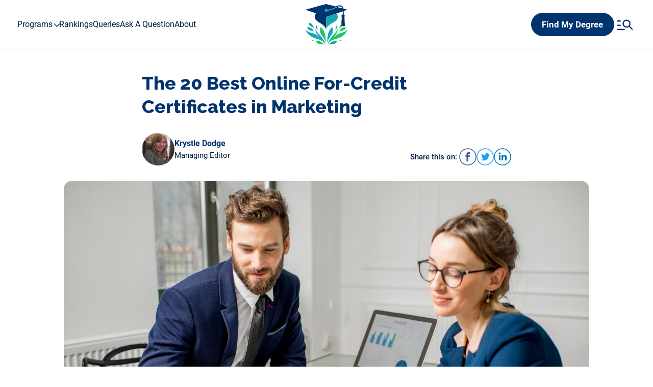

--- FILE ---
content_type: text/html; charset=UTF-8
request_url: https://www.degreequery.com/best-online-for-credit-certificates-in-marketing/
body_size: 27096
content:

<!DOCTYPE html>
<html lang="en-US">
<head>
	<meta charset="UTF-8" />
	<meta name="viewport" content="width=device-width, initial-scale=1" />
<meta name='robots' content='index, follow, max-image-preview:large, max-snippet:-1, max-video-preview:-1' />

	<!-- This site is optimized with the Yoast SEO plugin v22.5 - https://yoast.com/wordpress/plugins/seo/ -->
	<title>The 20 Best Online For-Credit Certificates in Marketing - DegreeQuery.com</title>
	<link rel="canonical" href="https://www.degreequery.com/best-online-for-credit-certificates-in-marketing/" />
	<meta property="og:locale" content="en_US" />
	<meta property="og:type" content="article" />
	<meta property="og:title" content="The 20 Best Online For-Credit Certificates in Marketing - DegreeQuery.com" />
	<meta property="og:description" content="Marketing is a Safe, Lucrative, and Growing Profession The field of marketing is one that has continuously evolved alongside the business world and the [&hellip;]" />
	<meta property="og:url" content="https://www.degreequery.com/best-online-for-credit-certificates-in-marketing/" />
	<meta property="og:site_name" content="DegreeQuery.com" />
	<meta property="article:published_time" content="2024-09-16T16:24:44+00:00" />
	<meta property="article:modified_time" content="2025-11-01T09:54:42+00:00" />
	<meta property="og:image" content="https://www.degreequery.com/wp-content/uploads/2016/08/shutterstock_780500728-scaled.jpg" />
	<meta property="og:image:width" content="2560" />
	<meta property="og:image:height" content="1709" />
	<meta property="og:image:type" content="image/jpeg" />
	<meta name="author" content="jmc" />
	<meta name="twitter:label1" content="Written by" />
	<meta name="twitter:data1" content="jmc" />
	<meta name="twitter:label2" content="Est. reading time" />
	<meta name="twitter:data2" content="20 minutes" />
	<script type="application/ld+json" class="yoast-schema-graph">{"@context":"https://schema.org","@graph":[{"@type":"Article","@id":"https://www.degreequery.com/best-online-for-credit-certificates-in-marketing/#article","isPartOf":{"@id":"https://www.degreequery.com/best-online-for-credit-certificates-in-marketing/"},"author":{"name":"jmc","@id":"https://www.degreequery.com/#/schema/person/9ac776e861ec4dfb92b17477510cf5bd"},"headline":"The 20 Best Online For-Credit Certificates in Marketing","datePublished":"2024-09-16T16:24:44+00:00","dateModified":"2025-11-01T09:54:42+00:00","mainEntityOfPage":{"@id":"https://www.degreequery.com/best-online-for-credit-certificates-in-marketing/"},"wordCount":3582,"publisher":{"@id":"https://www.degreequery.com/#organization"},"image":{"@id":"https://www.degreequery.com/best-online-for-credit-certificates-in-marketing/#primaryimage"},"thumbnailUrl":"https://www.degreequery.com/wp-content/uploads/2016/08/shutterstock_780500728-scaled.jpg","articleSection":["Business","Career","Degrees","Management","Online Degrees","Rankings"],"inLanguage":"en-US"},{"@type":"WebPage","@id":"https://www.degreequery.com/best-online-for-credit-certificates-in-marketing/","url":"https://www.degreequery.com/best-online-for-credit-certificates-in-marketing/","name":"The 20 Best Online For-Credit Certificates in Marketing - DegreeQuery.com","isPartOf":{"@id":"https://www.degreequery.com/#website"},"primaryImageOfPage":{"@id":"https://www.degreequery.com/best-online-for-credit-certificates-in-marketing/#primaryimage"},"image":{"@id":"https://www.degreequery.com/best-online-for-credit-certificates-in-marketing/#primaryimage"},"thumbnailUrl":"https://www.degreequery.com/wp-content/uploads/2016/08/shutterstock_780500728-scaled.jpg","datePublished":"2024-09-16T16:24:44+00:00","dateModified":"2025-11-01T09:54:42+00:00","breadcrumb":{"@id":"https://www.degreequery.com/best-online-for-credit-certificates-in-marketing/#breadcrumb"},"inLanguage":"en-US","potentialAction":[{"@type":"ReadAction","target":["https://www.degreequery.com/best-online-for-credit-certificates-in-marketing/"]}]},{"@type":"ImageObject","inLanguage":"en-US","@id":"https://www.degreequery.com/best-online-for-credit-certificates-in-marketing/#primaryimage","url":"https://www.degreequery.com/wp-content/uploads/2016/08/shutterstock_780500728-scaled.jpg","contentUrl":"https://www.degreequery.com/wp-content/uploads/2016/08/shutterstock_780500728-scaled.jpg","width":2560,"height":1709,"caption":"lawyer to marketing manager"},{"@type":"BreadcrumbList","@id":"https://www.degreequery.com/best-online-for-credit-certificates-in-marketing/#breadcrumb","itemListElement":[{"@type":"ListItem","position":1,"name":"Home","item":"https://www.degreequery.com/"},{"@type":"ListItem","position":2,"name":"The 20 Best Online For-Credit Certificates in Marketing"}]},{"@type":"WebSite","@id":"https://www.degreequery.com/#website","url":"https://www.degreequery.com/","name":"DegreeQuery.com","description":"Get Answers To Your Questions About College Degrees","publisher":{"@id":"https://www.degreequery.com/#organization"},"potentialAction":[{"@type":"SearchAction","target":{"@type":"EntryPoint","urlTemplate":"https://www.degreequery.com/?s={search_term_string}"},"query-input":"required name=search_term_string"}],"inLanguage":"en-US"},{"@type":"Organization","@id":"https://www.degreequery.com/#organization","name":"DegreeQuery.com","url":"https://www.degreequery.com/","logo":{"@type":"ImageObject","inLanguage":"en-US","@id":"https://www.degreequery.com/#/schema/logo/image/","url":"https://www.degreequery.com/wp-content/uploads/2023/06/degreequery-logo-mark.svg","contentUrl":"https://www.degreequery.com/wp-content/uploads/2023/06/degreequery-logo-mark.svg","caption":"DegreeQuery.com"},"image":{"@id":"https://www.degreequery.com/#/schema/logo/image/"}},{"@type":"Person","@id":"https://www.degreequery.com/#/schema/person/9ac776e861ec4dfb92b17477510cf5bd","name":"jmc","url":"https://www.degreequery.com/author/jmc/"}]}</script>
	<!-- / Yoast SEO plugin. -->


<title>The 20 Best Online For-Credit Certificates in Marketing - DegreeQuery.com</title>
<link rel='dns-prefetch' href='//www.googletagmanager.com' />
<link rel='dns-prefetch' href='//fonts.googleapis.com' />
<link rel="alternate" type="application/rss+xml" title="DegreeQuery.com &raquo; Feed" href="https://www.degreequery.com/feed/" />
<link rel="alternate" type="application/rss+xml" title="DegreeQuery.com &raquo; Comments Feed" href="https://www.degreequery.com/comments/feed/" />
<link rel='stylesheet' id='formidable-css' href='https://www.degreequery.com/wp-content/plugins/formidable/css/formidableforms.css?ver=426449' media='all' />
<style id='wp-block-site-logo-inline-css'>
.wp-block-site-logo{box-sizing:border-box;line-height:0}.wp-block-site-logo a{display:inline-block;line-height:0}.wp-block-site-logo.is-default-size img{height:auto;width:120px}.wp-block-site-logo img{height:auto;max-width:100%}.wp-block-site-logo a,.wp-block-site-logo img{border-radius:inherit}.wp-block-site-logo.aligncenter{margin-left:auto;margin-right:auto;text-align:center}:root :where(.wp-block-site-logo.is-style-rounded){border-radius:9999px}
</style>
<style id='wp-block-post-title-inline-css'>
.wp-block-post-title{box-sizing:border-box;word-break:break-word}.wp-block-post-title a{display:inline-block}
</style>
<style id='wp-block-post-featured-image-inline-css'>
.wp-block-post-featured-image{margin-left:0;margin-right:0}.wp-block-post-featured-image a{display:block;height:100%}.wp-block-post-featured-image :where(img){box-sizing:border-box;height:auto;max-width:100%;vertical-align:bottom;width:100%}.wp-block-post-featured-image.alignfull img,.wp-block-post-featured-image.alignwide img{width:100%}.wp-block-post-featured-image .wp-block-post-featured-image__overlay.has-background-dim{background-color:#000;inset:0;position:absolute}.wp-block-post-featured-image{position:relative}.wp-block-post-featured-image .wp-block-post-featured-image__overlay.has-background-gradient{background-color:initial}.wp-block-post-featured-image .wp-block-post-featured-image__overlay.has-background-dim-0{opacity:0}.wp-block-post-featured-image .wp-block-post-featured-image__overlay.has-background-dim-10{opacity:.1}.wp-block-post-featured-image .wp-block-post-featured-image__overlay.has-background-dim-20{opacity:.2}.wp-block-post-featured-image .wp-block-post-featured-image__overlay.has-background-dim-30{opacity:.3}.wp-block-post-featured-image .wp-block-post-featured-image__overlay.has-background-dim-40{opacity:.4}.wp-block-post-featured-image .wp-block-post-featured-image__overlay.has-background-dim-50{opacity:.5}.wp-block-post-featured-image .wp-block-post-featured-image__overlay.has-background-dim-60{opacity:.6}.wp-block-post-featured-image .wp-block-post-featured-image__overlay.has-background-dim-70{opacity:.7}.wp-block-post-featured-image .wp-block-post-featured-image__overlay.has-background-dim-80{opacity:.8}.wp-block-post-featured-image .wp-block-post-featured-image__overlay.has-background-dim-90{opacity:.9}.wp-block-post-featured-image .wp-block-post-featured-image__overlay.has-background-dim-100{opacity:1}.wp-block-post-featured-image:where(.alignleft,.alignright){width:100%}
</style>
<style id='wp-block-post-terms-inline-css'>
.wp-block-post-terms{box-sizing:border-box}.wp-block-post-terms .wp-block-post-terms__separator{white-space:pre-wrap}
</style>
<style id='wp-block-paragraph-inline-css'>
.is-small-text{font-size:.875em}.is-regular-text{font-size:1em}.is-large-text{font-size:2.25em}.is-larger-text{font-size:3em}.has-drop-cap:not(:focus):first-letter{float:left;font-size:8.4em;font-style:normal;font-weight:100;line-height:.68;margin:.05em .1em 0 0;text-transform:uppercase}body.rtl .has-drop-cap:not(:focus):first-letter{float:none;margin-left:.1em}p.has-drop-cap.has-background{overflow:hidden}:root :where(p.has-background){padding:1.25em 2.375em}:where(p.has-text-color:not(.has-link-color)) a{color:inherit}p.has-text-align-left[style*="writing-mode:vertical-lr"],p.has-text-align-right[style*="writing-mode:vertical-rl"]{rotate:180deg}
</style>
<style id='wp-block-heading-inline-css'>
h1.has-background,h2.has-background,h3.has-background,h4.has-background,h5.has-background,h6.has-background{padding:1.25em 2.375em}h1.has-text-align-left[style*=writing-mode]:where([style*=vertical-lr]),h1.has-text-align-right[style*=writing-mode]:where([style*=vertical-rl]),h2.has-text-align-left[style*=writing-mode]:where([style*=vertical-lr]),h2.has-text-align-right[style*=writing-mode]:where([style*=vertical-rl]),h3.has-text-align-left[style*=writing-mode]:where([style*=vertical-lr]),h3.has-text-align-right[style*=writing-mode]:where([style*=vertical-rl]),h4.has-text-align-left[style*=writing-mode]:where([style*=vertical-lr]),h4.has-text-align-right[style*=writing-mode]:where([style*=vertical-rl]),h5.has-text-align-left[style*=writing-mode]:where([style*=vertical-lr]),h5.has-text-align-right[style*=writing-mode]:where([style*=vertical-rl]),h6.has-text-align-left[style*=writing-mode]:where([style*=vertical-lr]),h6.has-text-align-right[style*=writing-mode]:where([style*=vertical-rl]){rotate:180deg}
</style>
<style id='wp-block-post-excerpt-inline-css'>
:where(.wp-block-post-excerpt){margin-bottom:var(--wp--style--block-gap);margin-top:var(--wp--style--block-gap)}.wp-block-post-excerpt__excerpt{margin-bottom:0;margin-top:0}.wp-block-post-excerpt__more-text{margin-bottom:0;margin-top:var(--wp--style--block-gap)}.wp-block-post-excerpt__more-link{display:inline-block}
</style>
<style id='wp-block-post-template-inline-css'>
.wp-block-post-template{list-style:none;margin-bottom:0;margin-top:0;max-width:100%;padding:0}.wp-block-post-template.is-flex-container{display:flex;flex-direction:row;flex-wrap:wrap;gap:1.25em}.wp-block-post-template.is-flex-container>li{margin:0;width:100%}@media (min-width:600px){.wp-block-post-template.is-flex-container.is-flex-container.columns-2>li{width:calc(50% - .625em)}.wp-block-post-template.is-flex-container.is-flex-container.columns-3>li{width:calc(33.33333% - .83333em)}.wp-block-post-template.is-flex-container.is-flex-container.columns-4>li{width:calc(25% - .9375em)}.wp-block-post-template.is-flex-container.is-flex-container.columns-5>li{width:calc(20% - 1em)}.wp-block-post-template.is-flex-container.is-flex-container.columns-6>li{width:calc(16.66667% - 1.04167em)}}@media (max-width:600px){.wp-block-post-template-is-layout-grid.wp-block-post-template-is-layout-grid.wp-block-post-template-is-layout-grid.wp-block-post-template-is-layout-grid{grid-template-columns:1fr}}.wp-block-post-template-is-layout-constrained>li>.alignright,.wp-block-post-template-is-layout-flow>li>.alignright{float:right;margin-inline-end:0;margin-inline-start:2em}.wp-block-post-template-is-layout-constrained>li>.alignleft,.wp-block-post-template-is-layout-flow>li>.alignleft{float:left;margin-inline-end:2em;margin-inline-start:0}.wp-block-post-template-is-layout-constrained>li>.aligncenter,.wp-block-post-template-is-layout-flow>li>.aligncenter{margin-inline-end:auto;margin-inline-start:auto}
</style>
<style id='wp-block-library-inline-css'>
:root{--wp-admin-theme-color:#007cba;--wp-admin-theme-color--rgb:0,124,186;--wp-admin-theme-color-darker-10:#006ba1;--wp-admin-theme-color-darker-10--rgb:0,107,161;--wp-admin-theme-color-darker-20:#005a87;--wp-admin-theme-color-darker-20--rgb:0,90,135;--wp-admin-border-width-focus:2px;--wp-block-synced-color:#7a00df;--wp-block-synced-color--rgb:122,0,223;--wp-bound-block-color:var(--wp-block-synced-color)}@media (min-resolution:192dpi){:root{--wp-admin-border-width-focus:1.5px}}.wp-element-button{cursor:pointer}:root{--wp--preset--font-size--normal:16px;--wp--preset--font-size--huge:42px}:root .has-very-light-gray-background-color{background-color:#eee}:root .has-very-dark-gray-background-color{background-color:#313131}:root .has-very-light-gray-color{color:#eee}:root .has-very-dark-gray-color{color:#313131}:root .has-vivid-green-cyan-to-vivid-cyan-blue-gradient-background{background:linear-gradient(135deg,#00d084,#0693e3)}:root .has-purple-crush-gradient-background{background:linear-gradient(135deg,#34e2e4,#4721fb 50%,#ab1dfe)}:root .has-hazy-dawn-gradient-background{background:linear-gradient(135deg,#faaca8,#dad0ec)}:root .has-subdued-olive-gradient-background{background:linear-gradient(135deg,#fafae1,#67a671)}:root .has-atomic-cream-gradient-background{background:linear-gradient(135deg,#fdd79a,#004a59)}:root .has-nightshade-gradient-background{background:linear-gradient(135deg,#330968,#31cdcf)}:root .has-midnight-gradient-background{background:linear-gradient(135deg,#020381,#2874fc)}.has-regular-font-size{font-size:1em}.has-larger-font-size{font-size:2.625em}.has-normal-font-size{font-size:var(--wp--preset--font-size--normal)}.has-huge-font-size{font-size:var(--wp--preset--font-size--huge)}.has-text-align-center{text-align:center}.has-text-align-left{text-align:left}.has-text-align-right{text-align:right}#end-resizable-editor-section{display:none}.aligncenter{clear:both}.items-justified-left{justify-content:flex-start}.items-justified-center{justify-content:center}.items-justified-right{justify-content:flex-end}.items-justified-space-between{justify-content:space-between}.screen-reader-text{border:0;clip:rect(1px,1px,1px,1px);clip-path:inset(50%);height:1px;margin:-1px;overflow:hidden;padding:0;position:absolute;width:1px;word-wrap:normal!important}.screen-reader-text:focus{background-color:#ddd;clip:auto!important;clip-path:none;color:#444;display:block;font-size:1em;height:auto;left:5px;line-height:normal;padding:15px 23px 14px;text-decoration:none;top:5px;width:auto;z-index:100000}html :where(.has-border-color){border-style:solid}html :where([style*=border-top-color]){border-top-style:solid}html :where([style*=border-right-color]){border-right-style:solid}html :where([style*=border-bottom-color]){border-bottom-style:solid}html :where([style*=border-left-color]){border-left-style:solid}html :where([style*=border-width]){border-style:solid}html :where([style*=border-top-width]){border-top-style:solid}html :where([style*=border-right-width]){border-right-style:solid}html :where([style*=border-bottom-width]){border-bottom-style:solid}html :where([style*=border-left-width]){border-left-style:solid}html :where(img[class*=wp-image-]){height:auto;max-width:100%}:where(figure){margin:0 0 1em}html :where(.is-position-sticky){--wp-admin--admin-bar--position-offset:var(--wp-admin--admin-bar--height,0px)}@media screen and (max-width:600px){html :where(.is-position-sticky){--wp-admin--admin-bar--position-offset:0px}}
</style>
<style id='global-styles-inline-css'>
:root{--wp--preset--aspect-ratio--square: 1;--wp--preset--aspect-ratio--4-3: 4/3;--wp--preset--aspect-ratio--3-4: 3/4;--wp--preset--aspect-ratio--3-2: 3/2;--wp--preset--aspect-ratio--2-3: 2/3;--wp--preset--aspect-ratio--16-9: 16/9;--wp--preset--aspect-ratio--9-16: 9/16;--wp--preset--color--black: #000000;--wp--preset--color--cyan-bluish-gray: #abb8c3;--wp--preset--color--white: #ffffff;--wp--preset--color--pale-pink: #f78da7;--wp--preset--color--vivid-red: #cf2e2e;--wp--preset--color--luminous-vivid-orange: #ff6900;--wp--preset--color--luminous-vivid-amber: #fcb900;--wp--preset--color--light-green-cyan: #7bdcb5;--wp--preset--color--vivid-green-cyan: #00d084;--wp--preset--color--pale-cyan-blue: #8ed1fc;--wp--preset--color--vivid-cyan-blue: #0693e3;--wp--preset--color--vivid-purple: #9b51e0;--wp--preset--gradient--vivid-cyan-blue-to-vivid-purple: linear-gradient(135deg,rgba(6,147,227,1) 0%,rgb(155,81,224) 100%);--wp--preset--gradient--light-green-cyan-to-vivid-green-cyan: linear-gradient(135deg,rgb(122,220,180) 0%,rgb(0,208,130) 100%);--wp--preset--gradient--luminous-vivid-amber-to-luminous-vivid-orange: linear-gradient(135deg,rgba(252,185,0,1) 0%,rgba(255,105,0,1) 100%);--wp--preset--gradient--luminous-vivid-orange-to-vivid-red: linear-gradient(135deg,rgba(255,105,0,1) 0%,rgb(207,46,46) 100%);--wp--preset--gradient--very-light-gray-to-cyan-bluish-gray: linear-gradient(135deg,rgb(238,238,238) 0%,rgb(169,184,195) 100%);--wp--preset--gradient--cool-to-warm-spectrum: linear-gradient(135deg,rgb(74,234,220) 0%,rgb(151,120,209) 20%,rgb(207,42,186) 40%,rgb(238,44,130) 60%,rgb(251,105,98) 80%,rgb(254,248,76) 100%);--wp--preset--gradient--blush-light-purple: linear-gradient(135deg,rgb(255,206,236) 0%,rgb(152,150,240) 100%);--wp--preset--gradient--blush-bordeaux: linear-gradient(135deg,rgb(254,205,165) 0%,rgb(254,45,45) 50%,rgb(107,0,62) 100%);--wp--preset--gradient--luminous-dusk: linear-gradient(135deg,rgb(255,203,112) 0%,rgb(199,81,192) 50%,rgb(65,88,208) 100%);--wp--preset--gradient--pale-ocean: linear-gradient(135deg,rgb(255,245,203) 0%,rgb(182,227,212) 50%,rgb(51,167,181) 100%);--wp--preset--gradient--electric-grass: linear-gradient(135deg,rgb(202,248,128) 0%,rgb(113,206,126) 100%);--wp--preset--gradient--midnight: linear-gradient(135deg,rgb(2,3,129) 0%,rgb(40,116,252) 100%);--wp--preset--font-size--small: 13px;--wp--preset--font-size--medium: 20px;--wp--preset--font-size--large: 36px;--wp--preset--font-size--x-large: 42px;--wp--preset--font-family--roboto: "Roboto", sans-serif;--wp--preset--spacing--20: 0.44rem;--wp--preset--spacing--30: 0.67rem;--wp--preset--spacing--40: 1rem;--wp--preset--spacing--50: 1.5rem;--wp--preset--spacing--60: 2.25rem;--wp--preset--spacing--70: 3.38rem;--wp--preset--spacing--80: 5.06rem;--wp--preset--shadow--natural: 6px 6px 9px rgba(0, 0, 0, 0.2);--wp--preset--shadow--deep: 12px 12px 50px rgba(0, 0, 0, 0.4);--wp--preset--shadow--sharp: 6px 6px 0px rgba(0, 0, 0, 0.2);--wp--preset--shadow--outlined: 6px 6px 0px -3px rgba(255, 255, 255, 1), 6px 6px rgba(0, 0, 0, 1);--wp--preset--shadow--crisp: 6px 6px 0px rgba(0, 0, 0, 1);}:where(body) { margin: 0; }.wp-site-blocks > .alignleft { float: left; margin-right: 2em; }.wp-site-blocks > .alignright { float: right; margin-left: 2em; }.wp-site-blocks > .aligncenter { justify-content: center; margin-left: auto; margin-right: auto; }:where(.is-layout-flex){gap: 0.5em;}:where(.is-layout-grid){gap: 0.5em;}.is-layout-flow > .alignleft{float: left;margin-inline-start: 0;margin-inline-end: 2em;}.is-layout-flow > .alignright{float: right;margin-inline-start: 2em;margin-inline-end: 0;}.is-layout-flow > .aligncenter{margin-left: auto !important;margin-right: auto !important;}.is-layout-constrained > .alignleft{float: left;margin-inline-start: 0;margin-inline-end: 2em;}.is-layout-constrained > .alignright{float: right;margin-inline-start: 2em;margin-inline-end: 0;}.is-layout-constrained > .aligncenter{margin-left: auto !important;margin-right: auto !important;}.is-layout-constrained > :where(:not(.alignleft):not(.alignright):not(.alignfull)){margin-left: auto !important;margin-right: auto !important;}body .is-layout-flex{display: flex;}.is-layout-flex{flex-wrap: wrap;align-items: center;}.is-layout-flex > :is(*, div){margin: 0;}body .is-layout-grid{display: grid;}.is-layout-grid > :is(*, div){margin: 0;}body{font-family: var(--wp--preset--font-family--roboto);padding-top: 0px;padding-right: 0px;padding-bottom: 0px;padding-left: 0px;}a:where(:not(.wp-element-button)){text-decoration: underline;}:root :where(.wp-element-button, .wp-block-button__link){background-color: #32373c;border-width: 0;color: #fff;font-family: inherit;font-size: inherit;line-height: inherit;padding: calc(0.667em + 2px) calc(1.333em + 2px);text-decoration: none;}.has-black-color{color: var(--wp--preset--color--black) !important;}.has-cyan-bluish-gray-color{color: var(--wp--preset--color--cyan-bluish-gray) !important;}.has-white-color{color: var(--wp--preset--color--white) !important;}.has-pale-pink-color{color: var(--wp--preset--color--pale-pink) !important;}.has-vivid-red-color{color: var(--wp--preset--color--vivid-red) !important;}.has-luminous-vivid-orange-color{color: var(--wp--preset--color--luminous-vivid-orange) !important;}.has-luminous-vivid-amber-color{color: var(--wp--preset--color--luminous-vivid-amber) !important;}.has-light-green-cyan-color{color: var(--wp--preset--color--light-green-cyan) !important;}.has-vivid-green-cyan-color{color: var(--wp--preset--color--vivid-green-cyan) !important;}.has-pale-cyan-blue-color{color: var(--wp--preset--color--pale-cyan-blue) !important;}.has-vivid-cyan-blue-color{color: var(--wp--preset--color--vivid-cyan-blue) !important;}.has-vivid-purple-color{color: var(--wp--preset--color--vivid-purple) !important;}.has-black-background-color{background-color: var(--wp--preset--color--black) !important;}.has-cyan-bluish-gray-background-color{background-color: var(--wp--preset--color--cyan-bluish-gray) !important;}.has-white-background-color{background-color: var(--wp--preset--color--white) !important;}.has-pale-pink-background-color{background-color: var(--wp--preset--color--pale-pink) !important;}.has-vivid-red-background-color{background-color: var(--wp--preset--color--vivid-red) !important;}.has-luminous-vivid-orange-background-color{background-color: var(--wp--preset--color--luminous-vivid-orange) !important;}.has-luminous-vivid-amber-background-color{background-color: var(--wp--preset--color--luminous-vivid-amber) !important;}.has-light-green-cyan-background-color{background-color: var(--wp--preset--color--light-green-cyan) !important;}.has-vivid-green-cyan-background-color{background-color: var(--wp--preset--color--vivid-green-cyan) !important;}.has-pale-cyan-blue-background-color{background-color: var(--wp--preset--color--pale-cyan-blue) !important;}.has-vivid-cyan-blue-background-color{background-color: var(--wp--preset--color--vivid-cyan-blue) !important;}.has-vivid-purple-background-color{background-color: var(--wp--preset--color--vivid-purple) !important;}.has-black-border-color{border-color: var(--wp--preset--color--black) !important;}.has-cyan-bluish-gray-border-color{border-color: var(--wp--preset--color--cyan-bluish-gray) !important;}.has-white-border-color{border-color: var(--wp--preset--color--white) !important;}.has-pale-pink-border-color{border-color: var(--wp--preset--color--pale-pink) !important;}.has-vivid-red-border-color{border-color: var(--wp--preset--color--vivid-red) !important;}.has-luminous-vivid-orange-border-color{border-color: var(--wp--preset--color--luminous-vivid-orange) !important;}.has-luminous-vivid-amber-border-color{border-color: var(--wp--preset--color--luminous-vivid-amber) !important;}.has-light-green-cyan-border-color{border-color: var(--wp--preset--color--light-green-cyan) !important;}.has-vivid-green-cyan-border-color{border-color: var(--wp--preset--color--vivid-green-cyan) !important;}.has-pale-cyan-blue-border-color{border-color: var(--wp--preset--color--pale-cyan-blue) !important;}.has-vivid-cyan-blue-border-color{border-color: var(--wp--preset--color--vivid-cyan-blue) !important;}.has-vivid-purple-border-color{border-color: var(--wp--preset--color--vivid-purple) !important;}.has-vivid-cyan-blue-to-vivid-purple-gradient-background{background: var(--wp--preset--gradient--vivid-cyan-blue-to-vivid-purple) !important;}.has-light-green-cyan-to-vivid-green-cyan-gradient-background{background: var(--wp--preset--gradient--light-green-cyan-to-vivid-green-cyan) !important;}.has-luminous-vivid-amber-to-luminous-vivid-orange-gradient-background{background: var(--wp--preset--gradient--luminous-vivid-amber-to-luminous-vivid-orange) !important;}.has-luminous-vivid-orange-to-vivid-red-gradient-background{background: var(--wp--preset--gradient--luminous-vivid-orange-to-vivid-red) !important;}.has-very-light-gray-to-cyan-bluish-gray-gradient-background{background: var(--wp--preset--gradient--very-light-gray-to-cyan-bluish-gray) !important;}.has-cool-to-warm-spectrum-gradient-background{background: var(--wp--preset--gradient--cool-to-warm-spectrum) !important;}.has-blush-light-purple-gradient-background{background: var(--wp--preset--gradient--blush-light-purple) !important;}.has-blush-bordeaux-gradient-background{background: var(--wp--preset--gradient--blush-bordeaux) !important;}.has-luminous-dusk-gradient-background{background: var(--wp--preset--gradient--luminous-dusk) !important;}.has-pale-ocean-gradient-background{background: var(--wp--preset--gradient--pale-ocean) !important;}.has-electric-grass-gradient-background{background: var(--wp--preset--gradient--electric-grass) !important;}.has-midnight-gradient-background{background: var(--wp--preset--gradient--midnight) !important;}.has-small-font-size{font-size: var(--wp--preset--font-size--small) !important;}.has-medium-font-size{font-size: var(--wp--preset--font-size--medium) !important;}.has-large-font-size{font-size: var(--wp--preset--font-size--large) !important;}.has-x-large-font-size{font-size: var(--wp--preset--font-size--x-large) !important;}.has-roboto-font-family{font-family: var(--wp--preset--font-family--roboto) !important;}
:where(.wp-block-post-template.is-layout-flex){gap: 1.25em;}:where(.wp-block-post-template.is-layout-grid){gap: 1.25em;}
.home .wp-site-blocks h1.squiggle,
.archive .wp-site-blocks h1.squiggle,
.search .wp-site-blocks h1.squiggle {
	width: max-content;
}

.wp-site-blocks #masthead {
	background-color: #FFFFFF;
}

.mobius-wrapper__inner__submit button {
	background-color: var(--primary-color) !important;
	transition: none !important;
}

.mobius-wrapper__inner__submit button:hover {
	background-color: var(--secondary-color) !important;
}

@media (min-width: 949px) {
	.wp-site-blocks #masthead .container {
		height: 62px;
	}
}

@media (max-width: 948px) {
	.wp-site-blocks #masthead .container .left {
		position: absolute;
		left: 68px;
	}
}
	
@media (max-width: 768px) {
	.wp-site-blocks #masthead .container .left {
		left: 58px;
	}
	
	.mobius-wrapper {
		height: auto !important;
		margin-bottom: -7rem !important;
	}
	
	.mobius-wrapper .mobius-wrapper__inner__form {
		display: flex;
		flex-direction: column;
	}
}

@media (min-width: 949px) {
	.wp-site-blocks #masthead .container .left .site-logo {
		position: absolute;
		top: 8px;
		left: 50%;
		transform: translateX(-50%);
	}
}

@media (max-width: 640px) {
	.wp-site-blocks #masthead {
		height: 78px;
	}
	
	.mobius-wrapper {
		margin-bottom: -11.5rem !important;
	}
}

@media (max-width: 640px) {
	.wp-site-blocks #masthead .container .left .site-logo .custom-logo-link {
		display: inline-block;
	}
}

.wp-site-blocks #masthead .container .left .site-logo .custom-logo-link .custom-logo {
	height: 80px;
	max-height: 80px;
	max-width: 350px;
}

@media (max-width: 948px) {
	.wp-site-blocks #masthead .container .left .site-logo .custom-logo-link .custom-logo {
		height: 64px;
		max-height: 64px;
		width: 66px;
		max-width: 66px;
	}
}

.wp-site-blocks #masthead .container .left .site-logo .custom-icon {
	display: none;
}

@media (max-width: 948px) {
	.wp-site-blocks #masthead .container .left .site-nav {
		padding-bottom: 2.5rem;
		overflow: scroll;
	}
}
	
@media (max-width: 640px) {
	.wp-site-blocks #masthead .container .left .site-nav {
		top: 78px;
	}
}

.wp-site-blocks #masthead .container .left .site-nav .header-menu .menu {
	margin-left: 0;
}

@media (max-width: 948px) {
	#masthead .container .site-nav .header-menu .menu .menu-item.menu-item-has-children:hover > a {
		color: var(--text-color);
	}
}

.wp-site-blocks #masthead .container .left .site-nav .header-menu .menu .menu-item .sub-menu {
	display: grid;
	grid-template-rows: auto auto auto auto auto auto auto auto auto;
	grid-auto-flow: column;
	column-gap: 40px;
	row-gap: 10px;
	padding-top: 1rem;
	padding-bottom: 1rem;
}
	
@media (max-width: 948px) {
	.wp-site-blocks #masthead .container .left .site-nav .header-menu .menu .menu-item .sub-menu {
		grid-template-rows: auto;
		grid-auto-flow: row;
		padding-top: 0;
		padding-bottom: 0;
	}
}

.wp-site-blocks #masthead .container .left .site-nav .header-menu .menu .menu-item .sub-menu .menu-item {
	margin: 0;
}

@media (max-width: 948px) {
	.wp-site-blocks #masthead .container .right {
		justify-content: space-between;
		width: 100%;
	}
}

@media (max-width: 948px) {
	.wp-site-blocks #masthead .container .right .site-search {
		order: 2;
	}
}

@media (max-width: 948px) {
	.wp-site-blocks #masthead .container .right .mobile-trigger {
		order: 1;
	}
}

.wp-site-blocks .page .main-wrapper__content .wp-block-post-title.squiggle::after {
	display: none;
}

.wp-site-blocks .page .main-wrapper__content__meta + .mobius-wrapper,
.wp-site-blocks .single .main-wrapper__content__meta + .mobius-wrapper {
	position: relative;
	left: 50%;
	width: calc(100% + 12rem);
	max-width: 100vw;
	margin: 2.5rem 0;
	transform: translateX(-50%);
}

.wp-site-blocks .main-wrapper__content img[class*="wp-image"]:not(.alignright),
.wp-site-blocks .main-wrapper__content figure[class*="wp-block-image"]:not(.alignright) {
	float: none !important;
	padding: 0 !important;
	margin: 2rem auto !important;
	box-shadow: none !important;
	border-radius: 0 !important;
}

.wp-site-blocks .page .main-wrapper__content img[class*="wp-image"] + br,
.wp-site-blocks .single .main-wrapper__content img[class*="wp-image"] + br {
	display: none;
}

.wp-site-blocks .posts-front__section h2 {
	margin-bottom: 2rem;
}

.wp-site-blocks .posts-related__section h2 {
	margin-bottom: 3rem;
}

.wp-site-blocks .posts-front__section h2::after,
.wp-site-blocks .posts-related__section h2::after,
.wp-site-blocks .squiggle::after {
	bottom: -10px;
}

@media (max-width: 768px) {
	.wp-site-blocks main.single .main-wrapper {
		margin-top: 2.5rem;
	}
}

.wp-site-blocks ul li img {
	display: none;
}

.wp-site-blocks #colophon {
	margin-top: 9.5rem;
}

.wp-site-blocks #colophon,
.wp-site-blocks #colophon .container .site-copyright::after {
	background-color: #FFFFFF;
	border-top: 1px solid rgba(26,70,83,0.15);
}

.wp-site-blocks #colophon .container .site-footer {
	display: block;
}

.wp-site-blocks #colophon .container .site-footer::before {
	content: "";
	position: relative;
	display: block;
	width: 140px;
	margin: -9.5rem auto 0 auto;
	aspect-ratio: 1.5/1;
	background-image: url(/wp-content/uploads/2023/06/degreequery-footer-decoration.svg);
	background-size: contain;
	background-position: center;
	background-repeat: no-repeat;
}

.wp-site-blocks #colophon .container .site-footer .site-footer__nav {
	margin-top: 3rem;
	margin-bottom: 2rem;
}

.wp-site-blocks #colophon .container .site-footer .site-footer__nav nav .menu {
	display: grid;
	grid-template-columns: auto auto auto;
	column-gap: 10px;
	row-gap: 6px;
}
	
@media (max-width: 1220px) {
	.wp-site-blocks #colophon .container .site-footer .site-footer__nav nav .menu {
		grid-template-columns: auto auto;
	}
}
	
@media (max-width: 880px) {
	.wp-site-blocks #colophon .container .site-footer .site-footer__nav nav .menu {
		grid-template-columns: auto;
	}
}

.wp-site-blocks #colophon .container .site-footer .site-footer__nav nav .menu .menu-item {
	text-align: left;
	line-height: 1.3;
}

.wp-site-blocks #colophon .container .site-footer .site-footer__nav nav .menu .menu-item a {
	color: var(--primary-color);
	font-size: 14px;
}

.wp-site-blocks #colophon .container .site-footer .site-footer__nav nav .menu .menu-item a:hover {
	color: var(--secondary-color);
}

.wp-site-blocks #colophon .container .site-footer .site-footer__meta {
	display: none;
}

.wp-site-blocks #colophon .container .site-copyright {
	margin-top: 0;
}

.wp-site-blocks #colophon .container .site-copyright p {
	color: #000000;
}

</style>
<style id='wp-block-template-skip-link-inline-css'>

		.skip-link.screen-reader-text {
			border: 0;
			clip: rect(1px,1px,1px,1px);
			clip-path: inset(50%);
			height: 1px;
			margin: -1px;
			overflow: hidden;
			padding: 0;
			position: absolute !important;
			width: 1px;
			word-wrap: normal !important;
		}

		.skip-link.screen-reader-text:focus {
			background-color: #eee;
			clip: auto !important;
			clip-path: none;
			color: #444;
			display: block;
			font-size: 1em;
			height: auto;
			left: 5px;
			line-height: normal;
			padding: 15px 23px 14px;
			text-decoration: none;
			top: 5px;
			width: auto;
			z-index: 100000;
		}
</style>
<style id='mobius-style-inline-css'>
.mobius-container-qdf {
	background: #222323;
	padding: 0;
	box-shadow: 0 0 0 rgba(0, 0, 0, .2);
}

.mobius-block-qdf {
	padding: 0px 15px 50px;
}

.mobius-title:after {
	position: absolute;
	content: '';
	width: 0;
	height: 0;
	border-style: solid;
	border-width: 10px 6px 0 6px;
	border-color: #F74C35 transparent transparent transparent;
	margin: auto;
	bottom: -10px;
}

.mobius-title {
	position: relative;
	background: #F74C35;
	display: flex;
	flex-direction: column;
	align-items: center;
	justify-content: center;

	padding: 20px;
	margin: 0 -15px 30px;

	text-align: center;
	color: #fff;
	font-size: 24px;
	font-style: italic;
	color: #fff;
}

.mobius-title > * {
	margin: 15px 0;
}

.mobius-block-qdf[theme=none] {
	max-width: initial;

	--button-font-size: 30px;
	--sonic-tooltip-label-position: absolute;
	--sonic-tooltip-label-right: 15px;
	--sonic-tooltip-label-bottom: 0px;
	--sonic-tooltip-label-color: #fff;
}

[theme=none] {
	--button-background-color: #3AC7E3;
	--button-background-color-hover: #009cb8;
	--button-border-radius: 4px;
	--button-font-weight: bold;

	--sonic-tooltip-body-color: #222323;
	--sonic-tooltip-label-font-size: 10px;
}

</style>
<link rel='stylesheet' id='mobius-styles-css' href='https://www.degreequery.com/wp-content/plugins/mobius-v2/dist/css/mobius.css?ver=6.6.4' media='all' />
<link rel='stylesheet' id='fonts-css' href='https://fonts.googleapis.com/css2?family=Raleway:wght@800&#038;family=Roboto:wght@400;500&#038;display=swap' media='all' />
<link rel='stylesheet' id='app-css' href='https://www.degreequery.com/wp-content/themes/schools/dist/css/app.css?ver=1.0.0' media='all' />
<script src="https://www.degreequery.com/wp-includes/js/jquery/jquery.min.js?ver=3.7.1" id="jquery-core-js"></script>
<script src="https://www.degreequery.com/wp-includes/js/jquery/jquery-migrate.min.js?ver=3.4.1" id="jquery-migrate-js"></script>

<!-- Google tag (gtag.js) snippet added by Site Kit -->

<!-- Google Analytics snippet added by Site Kit -->
<script src="https://www.googletagmanager.com/gtag/js?id=GT-KDBH4H5" id="google_gtagjs-js" async></script>
<script id="google_gtagjs-js-after">
window.dataLayer = window.dataLayer || [];function gtag(){dataLayer.push(arguments);}
gtag("set","linker",{"domains":["www.degreequery.com"]});
gtag("js", new Date());
gtag("set", "developer_id.dZTNiMT", true);
gtag("config", "GT-KDBH4H5");
</script>

<!-- End Google tag (gtag.js) snippet added by Site Kit -->
<link rel="https://api.w.org/" href="https://www.degreequery.com/wp-json/" /><link rel="alternate" title="JSON" type="application/json" href="https://www.degreequery.com/wp-json/wp/v2/posts/35327" /><link rel="EditURI" type="application/rsd+xml" title="RSD" href="https://www.degreequery.com/xmlrpc.php?rsd" />

<link rel='shortlink' href='https://www.degreequery.com/?p=35327' />
<link rel="alternate" title="oEmbed (JSON)" type="application/json+oembed" href="https://www.degreequery.com/wp-json/oembed/1.0/embed?url=https%3A%2F%2Fwww.degreequery.com%2Fbest-online-for-credit-certificates-in-marketing%2F" />
<link rel="alternate" title="oEmbed (XML)" type="text/xml+oembed" href="https://www.degreequery.com/wp-json/oembed/1.0/embed?url=https%3A%2F%2Fwww.degreequery.com%2Fbest-online-for-credit-certificates-in-marketing%2F&#038;format=xml" />
<meta name="generator" content="Site Kit by Google 1.125.0" /><script defer data-domain="degreequery.com" src="https://plausible.io/js/script.js"></script><script type="text/javascript">document.documentElement.className += " js";</script>
<style>
    :root {
        --header-font: Raleway;
        --body-font: Roboto;
        --text-color: #001a37;
        --primary-color: #00346e;
        --secondary-color: #16a6b6;
        --highlight-color: #1fc663;
    }

    .material-symbols-rounded.filled {
        font-variation-settings:
            'FILL' 1
    }
</style>
<style id='wp-fonts-local'>
@font-face{font-family:Roboto;font-style:normal;font-weight:400;font-display:fallback;src:url('https://www.degreequery.com/wp-content/themes/schools/assets/fonts/Roboto-Regular.ttf') format('truetype');font-stretch:normal;}
@font-face{font-family:Roboto;font-style:normal;font-weight:500;font-display:fallback;src:url('https://www.degreequery.com/wp-content/themes/schools/assets/fonts/Roboto-Medium.ttf') format('truetype');font-stretch:normal;}
@font-face{font-family:Roboto;font-style:normal;font-weight:700;font-display:fallback;src:url('https://www.degreequery.com/wp-content/themes/schools/assets/fonts/Roboto-Bold.ttf') format('truetype');font-stretch:normal;}
</style>
<link rel="icon" href="https://www.degreequery.com/wp-content/uploads/2023/06/degreequery-logo-favicon.svg" sizes="32x32" />
<link rel="icon" href="https://www.degreequery.com/wp-content/uploads/2023/06/degreequery-logo-favicon.svg" sizes="192x192" />
<link rel="apple-touch-icon" href="https://www.degreequery.com/wp-content/uploads/2023/06/degreequery-logo-favicon.svg" />
<meta name="msapplication-TileImage" content="https://www.degreequery.com/wp-content/uploads/2023/06/degreequery-logo-favicon.svg" />
</head>

<body data-rsssl=1 class="post-template-default single single-post postid-35327 single-format-standard wp-custom-logo wp-embed-responsive">

<div class="wp-site-blocks"><div class="alignfull wp-block-template-part">


<div id="masthead">
    <div class="container">
        <div class="left">
            <div class="site-logo">
                <div class="is-default-size wp-block-site-logo"><a href="https://www.degreequery.com/" class="custom-logo-link" rel="home"><img width="1" height="1" src="https://www.degreequery.com/wp-content/uploads/2023/06/degreequery-logo-mark.svg" class="custom-logo" alt="DegreeQuery.com" decoding="async" /></a></div>
        <a href="https://www.degreequery.com" class="custom-icon">
            <img decoding="async" src="https://www.degreequery.com/wp-content/uploads/2023/06/degreequery-logo-favicon.svg" alt="The 20 Best Online For-Credit Certificates in Marketing">
        </a>
            </div>

            <div class="site-nav">
                <nav class="header-menu"><ul id="menu-header-menu" class="menu"><li id="menu-item-13175" class="menu-item menu-item-type-post_type menu-item-object-page menu-item-home menu-item-has-children menu-item-13175"><a href="https://www.degreequery.com/">Programs</a>
<ul class="sub-menu">
	<li id="menu-item-13192" class="menu-item menu-item-type-post_type menu-item-object-post menu-item-13192"><a href="https://www.degreequery.com/accounting-degrees/">Accounting</a></li>
	<li id="menu-item-15895" class="menu-item menu-item-type-post_type menu-item-object-page menu-item-15895"><a href="https://www.degreequery.com/animation-degrees/">Animation</a></li>
	<li id="menu-item-13181" class="menu-item menu-item-type-post_type menu-item-object-post menu-item-13181"><a href="https://www.degreequery.com/art-degrees/">Art</a></li>
	<li id="menu-item-13188" class="menu-item menu-item-type-post_type menu-item-object-post menu-item-13188"><a href="https://www.degreequery.com/associates-degrees/">Associates Degrees</a></li>
	<li id="menu-item-13207" class="menu-item menu-item-type-post_type menu-item-object-post menu-item-13207"><a href="https://www.degreequery.com/athletics-and-recreation-degrees/">Athletics</a></li>
	<li id="menu-item-13186" class="menu-item menu-item-type-post_type menu-item-object-post menu-item-13186"><a href="https://www.degreequery.com/bachelors-degrees/">Bachelors Degrees</a></li>
	<li id="menu-item-13183" class="menu-item menu-item-type-post_type menu-item-object-post menu-item-13183"><a href="https://www.degreequery.com/business-degrees/">Business</a></li>
	<li id="menu-item-13191" class="menu-item menu-item-type-post_type menu-item-object-post menu-item-13191"><a href="https://www.degreequery.com/biology-degrees/">Biology</a></li>
	<li id="menu-item-13184" class="menu-item menu-item-type-post_type menu-item-object-post menu-item-13184"><a href="https://www.degreequery.com/computer-science-degrees/">Computer Science</a></li>
	<li id="menu-item-13193" class="menu-item menu-item-type-post_type menu-item-object-post menu-item-13193"><a href="https://www.degreequery.com/counseling-degrees/">Counseling</a></li>
	<li id="menu-item-13176" class="menu-item menu-item-type-post_type menu-item-object-post menu-item-13176"><a href="https://www.degreequery.com/cyber-security-degrees/">Cyber Security</a></li>
	<li id="menu-item-13194" class="menu-item menu-item-type-post_type menu-item-object-post menu-item-13194"><a href="https://www.degreequery.com/criminal-justice-degrees/">Criminal Justice</a></li>
	<li id="menu-item-13189" class="menu-item menu-item-type-post_type menu-item-object-post menu-item-13189"><a href="https://www.degreequery.com/doctoral-degrees/">Doctoral Degrees</a></li>
	<li id="menu-item-13185" class="menu-item menu-item-type-post_type menu-item-object-post menu-item-13185"><a href="https://www.degreequery.com/education-degrees/">Education</a></li>
	<li id="menu-item-13205" class="menu-item menu-item-type-post_type menu-item-object-post menu-item-13205"><a href="https://www.degreequery.com/engineering-degrees/">Engineering</a></li>
	<li id="menu-item-13195" class="menu-item menu-item-type-post_type menu-item-object-post menu-item-13195"><a href="https://www.degreequery.com/finance-degrees/">Finance</a></li>
	<li id="menu-item-13180" class="menu-item menu-item-type-post_type menu-item-object-post menu-item-13180"><a href="https://www.degreequery.com/health-care-degrees/">Health Care</a></li>
	<li id="menu-item-13206" class="menu-item menu-item-type-post_type menu-item-object-post menu-item-13206"><a href="https://www.degreequery.com/hospitality-degrees/">Hospitality</a></li>
	<li id="menu-item-13182" class="menu-item menu-item-type-post_type menu-item-object-post menu-item-13182"><a href="https://www.degreequery.com/liberal-arts-degrees/">Liberal Arts</a></li>
	<li id="menu-item-13177" class="menu-item menu-item-type-post_type menu-item-object-post menu-item-13177"><a href="https://www.degreequery.com/management-degrees/">Management</a></li>
	<li id="menu-item-13196" class="menu-item menu-item-type-post_type menu-item-object-post menu-item-13196"><a href="https://www.degreequery.com/massage-therapy-degrees/">Massage Therapy</a></li>
	<li id="menu-item-13187" class="menu-item menu-item-type-post_type menu-item-object-post menu-item-13187"><a href="https://www.degreequery.com/masters-degrees/">Masters Degree</a></li>
	<li id="menu-item-13197" class="menu-item menu-item-type-post_type menu-item-object-post menu-item-13197"><a href="https://www.degreequery.com/math-degrees/">Mathematics</a></li>
	<li id="menu-item-13190" class="menu-item menu-item-type-post_type menu-item-object-post menu-item-13190"><a href="https://www.degreequery.com/mba-degrees/">MBA</a></li>
	<li id="menu-item-13198" class="menu-item menu-item-type-post_type menu-item-object-post menu-item-13198"><a href="https://www.degreequery.com/medicine-degrees/">Medicine</a></li>
	<li id="menu-item-13199" class="menu-item menu-item-type-post_type menu-item-object-post menu-item-13199"><a href="https://www.degreequery.com/music-degrees/">Music</a></li>
	<li id="menu-item-13200" class="menu-item menu-item-type-post_type menu-item-object-post menu-item-13200"><a href="https://www.degreequery.com/nursing-degrees/">Nursing</a></li>
	<li id="menu-item-13201" class="menu-item menu-item-type-post_type menu-item-object-post menu-item-13201"><a href="https://www.degreequery.com/nutrition-degrees/">Nutrition</a></li>
	<li id="menu-item-13202" class="menu-item menu-item-type-post_type menu-item-object-post menu-item-13202"><a href="https://www.degreequery.com/physical-therapy-degrees/">Physical Therapy</a></li>
	<li id="menu-item-13203" class="menu-item menu-item-type-post_type menu-item-object-post menu-item-13203"><a href="https://www.degreequery.com/psychology-degrees/">Psychology</a></li>
	<li id="menu-item-13178" class="menu-item menu-item-type-post_type menu-item-object-post menu-item-13178"><a href="https://www.degreequery.com/religion-theology-degrees/">Religion &#038; Theology</a></li>
	<li id="menu-item-13204" class="menu-item menu-item-type-post_type menu-item-object-post menu-item-13204"><a href="https://www.degreequery.com/science-degrees/">Science</a></li>
	<li id="menu-item-13179" class="menu-item menu-item-type-post_type menu-item-object-post menu-item-13179"><a href="https://www.degreequery.com/social-work-degrees/">Social Work</a></li>
	<li id="menu-item-28588" class="menu-item menu-item-type-post_type menu-item-object-page menu-item-28588"><a href="https://www.degreequery.com/theater-arts-degrees/">Theater Arts</a></li>
</ul>
</li>
<li id="menu-item-13174" class="menu-item menu-item-type-post_type menu-item-object-post menu-item-13174"><a href="https://www.degreequery.com/online-degree-rankings/">Rankings</a></li>
<li id="menu-item-46163" class="menu-item menu-item-type-custom menu-item-object-custom menu-item-46163"><a href="/queries/">Queries</a></li>
<li id="menu-item-65511" class="menu-item menu-item-type-post_type menu-item-object-page menu-item-65511"><a href="https://www.degreequery.com/ask-a-question/">Ask A Question</a></li>
<li id="menu-item-31511" class="menu-item menu-item-type-custom menu-item-object-custom menu-item-31511"><a href="https://www.degreequery.com/about/">About</a></li>
</ul></nav>
            </div>
        </div>

        <div class="right">
            <div class="site-search">
                <a href="https://schools.collegedegrees.com/app/experience/?publisher=www.degreequery.com&#038;url=https://www.degreequery.com/best-online-for-credit-certificates-in-marketing/&#038;degree=general&#038;category=general&#038;subject=general" class="find-degree plausible-event-name=Mobius+Submit btn" target="_blank">Find My Degree</a><button class="search-toggle"></button>
            </div>

            <div class="mobile-trigger"></div>
        </div>
    </div>
</div> <!-- #masthead -->

<div class="search-wrapper">
    <div class="search-wrapper__inner">
        <input type="text" placeholder="Search for your next school or degree program">
        <button></button>
    </div>
</div><!-- .search-wrapper -->
</div>

<main class="single">
    <div class="container">
        <div class="main-wrapper">
            <div class="main-wrapper__content">
                <h1 class="wp-block-post-title">The 20 Best Online For-Credit Certificates in Marketing</h1>
                <div class="main-wrapper__content__meta">
        <div class="main-wrapper__content__meta__expert">
            <div class="headshot"><img width="1200" height="1600" src="https://www.degreequery.com/wp-content/uploads/2014/11/KrystleDodge.jpg" class="attachment-full size-full wp-post-image" alt="" decoding="async" fetchpriority="high" srcset="https://www.degreequery.com/wp-content/uploads/2014/11/KrystleDodge.jpg 1200w, https://www.degreequery.com/wp-content/uploads/2014/11/KrystleDodge-225x300.jpg 225w, https://www.degreequery.com/wp-content/uploads/2014/11/KrystleDodge-768x1024.jpg 768w" sizes="(max-width: 1200px) 100vw, 1200px" /></div>
            
            <div class="content">
                <p class="name">Krystle Dodge</p>
                <p>Managing Editor</p>
            </div>
        </div>
        
        <div class="main-wrapper__content__meta__social">
            <p>Share this on:</p>
            <a href="https://www.facebook.com/share.php?u=https://www.degreequery.com/best-online-for-credit-certificates-in-marketing/&#038;title=The+20+Best+Online+For-Credit+Certificates+in+Marketing" target="_blank">
                <img src="https://www.degreequery.com/wp-content/themes/schools/assets/img/icons/facebook.svg" alt="Share on Facebook">
            </a>
            <a href="https://twitter.com/share?url=https://www.degreequery.com/best-online-for-credit-certificates-in-marketing/&#038;text=The+20+Best+Online+For-Credit+Certificates+in+Marketing" target="_blank">
                <img src="https://www.degreequery.com/wp-content/themes/schools/assets/img/icons/twitter.svg" alt="Share on Twitter">
            </a>
            <a href="http://www.linkedin.com/shareArticle?mini=true&#038;url=https://www.degreequery.com/best-online-for-credit-certificates-in-marketing/&#038;title=The+20+Best+Online+For-Credit+Certificates+in+Marketing" target="_blank">
                <img src="https://www.degreequery.com/wp-content/themes/schools/assets/img/icons/linkedin.svg" alt="Share on LinkedIn">
            </a>
        </div>
    </div>
                <figure class="alignfull wp-block-post-featured-image"><img width="2560" height="1709" src="https://www.degreequery.com/wp-content/uploads/2016/08/shutterstock_780500728-scaled.jpg" class="attachment-post-thumbnail size-post-thumbnail wp-post-image" alt="lawyer to marketing manager" style="object-fit:cover;" decoding="async" srcset="https://www.degreequery.com/wp-content/uploads/2016/08/shutterstock_780500728-scaled.jpg 2560w, https://www.degreequery.com/wp-content/uploads/2016/08/shutterstock_780500728-300x200.jpg 300w, https://www.degreequery.com/wp-content/uploads/2016/08/shutterstock_780500728-1024x683.jpg 1024w, https://www.degreequery.com/wp-content/uploads/2016/08/shutterstock_780500728-768x513.jpg 768w, https://www.degreequery.com/wp-content/uploads/2016/08/shutterstock_780500728-1536x1025.jpg 1536w, https://www.degreequery.com/wp-content/uploads/2016/08/shutterstock_780500728-2048x1367.jpg 2048w" sizes="(max-width: 2560px) 100vw, 2560px" /></figure><figcaption></figcaption>
        <div class="mobius-wrapper">
            <div class="mobius-wrapper__inner">
                <h2>Ready to start your journey?</h2>

                <div class="mobius-wrapper__inner__group">
                    <div class="mobius-wrapper__inner__form" data-degree="bachelors" data-category="business-and-management" data-subject="marketing">
                        <div class="mobius-wrapper__inner__form__group">
                            <div class="mobius-wrapper__inner__form__select" data-select="degree">
                                <label>I want my</label>
                                <select id="degree-1" class="degree-finder-select" name="degree">
                                    <option value="">Select a degree</option>
                                    <option data-key="degree" value="associates">Associate&#8217;s</option>
                                    <option data-key="degree" value="bachelors" selected>Bachelor&#8217;s</option>
                                    <option data-key="degree" value="masters">Master&#8217;s</option>
                                    <option data-key="degree" value="doctorate">Doctorate</option>
                                    <option data-key="degree" value="non-degree">Non-Degree Courses</option>
                                    <option data-key="degree" value="certificate">Certificate / Diploma</option>
                                    <option data-key="degree" value="grad-certificates">Graduate Certificates</option>
                                    <option data-key="degree" value="bootcamps">Bootcamps</option>
                                </select>
                            </div>

                            <div class="mobius-wrapper__inner__form__select" data-select="category">
                                <label>In</label>
                                <select id="category-1" class="degree-finder-select" name="category">
                                    <option value="">Select a category</option>
                                    <option data-key="category" value="art-and-design">Art &amp; Design</option>
                                    <option data-key="category" value="business-and-management" selected>Business &amp; Management</option>
                                    <option data-key="category" value="computers-and-technology">Computers &amp; Technology</option>
                                    <option data-key="category" value="criminal-justice-and-legal">Criminal Justice &amp; Legal</option>
                                    <option data-key="category" value="education-and-teaching">Education &amp; Teaching</option>
                                    <option data-key="category" value="liberal-arts-and-humanities">Liberal Arts &amp; Humanities</option>
                                    <option data-key="category" value="nursing-and-healthcare">Nursing &amp; Healthcare</option>
                                    <option data-key="category" value="psychology-and-counseling">Psychology &amp; Counseling</option>
                                    <option data-key="category" value="science-and-engineering">Science &amp; Engineering</option>
                                    <option data-key="category" value="trades-and-careers">Trades &amp; Careers</option>
                                </select>
                            </div>
                        </div>

                        <div class="mobius-wrapper__inner__form__select" data-select="subject">
                            <label>Focusing on</label>
                            <select id="subject-1" class="degree-finder-select" name="subject">
                                <option value="">Select a subject</option>
                                <option data-key="subject" value="accounting">Accounting</option>
                                <option data-key="subject" value="advertising">Advertising</option>
                                <option data-key="subject" value="business-administration">Business Administration</option>
                                <option data-key="subject" value="business-intelligence">Business Intelligence</option>
                                <option data-key="subject" value="business-law">Business Law</option>
                                <option data-key="subject" value="contract-management">Contract Management</option>
                                <option data-key="subject" value="internet-marketing">Digital Marketing</option>
                                <option data-key="subject" value="e-business">E-Business</option>
                                <option data-key="subject" value="economics">Economics</option>
                                <option data-key="subject" value="entertainment-management">Entertainment Management</option>
                                <option data-key="subject" value="entrepreneurship">Entrepreneurship</option>
                                <option data-key="subject" value="finance">Finance</option>
                                <option data-key="subject" value="forensic-accounting">Forensic Accounting</option>
                                <option data-key="subject" value="hospitality-management">Hospitality Management</option>
                                <option data-key="subject" value="human-resources">Human Resources</option>
                                <option data-key="subject" value="international-business">International Business</option>
                                <option data-key="subject" value="logistics">Logistics</option>
                                <option data-key="subject" value="management">Management</option>
                                <option data-key="subject" value="management-information-systems">Management Information Systems</option>
                                <option data-key="subject" value="marketing" selected>Marketing</option>
                                <option data-key="subject" value="negotiation-conflict-management">Negotiation &#038; Conflict Management</option>
                                <option data-key="subject" value="non-profit-management">Non-Profit Management</option>
                                <option data-key="subject" value="organizational-leadership">Organizational Leadership</option>
                                <option data-key="subject" value="project-management">Project Management</option>
                                <option data-key="subject" value="public-relations">Public Relations</option>
                                <option data-key="subject" value="real-estate">Real Estate</option>
                                <option data-key="subject" value="retail-sales-management">Retail &#038; Sales Management</option>
                                <option data-key="subject" value="risk-management">Risk Management</option>
                                <option data-key="subject" value="small-business">Small Business</option>
                                <option data-key="subject" value="sports-management">Sports Management</option>
                                <option data-key="subject" value="supply-chain-logistics">Supply Chain &#038; Logistics</option>
                                <option data-key="subject" value="sustainability">Sustainability</option>
                            </select>
                        </div>
                    </div>

                    <div class="mobius-wrapper__inner__submit">
                        <button id="find-degree-1" class="find-degree plausible-event-name=Mobius+Submit" type="button">Find My Degree</button>
                    </div>
                </div>

                <div class="mobius-wrapper__inner__disclaimer">  
                    <div class="trigger"></div>

                    <div class="tooltip">
                        <span>DegreeQuery.com is an advertising-supported site. Featured or trusted partner programs and all school search, finder, or match results are for schools that compensate us. This compensation does not influence our school rankings, resource guides, or other editorially-independent information published on this site.</span>
                    </div>  
                </div>
            </div>
            <he-qdf layout="horizontal" button="Find My Degree"degree="bachelors" category="business-and-management" subject="marketing"></he-qdf>
        </div>
                <div class="main-wrapper__content__toc"><div class="main-wrapper__content__toc__inner"><p>In this article, we will be covering&#8230;</p><div class="main-wrapper__content__toc__inner__links closed"><a href="#1-university-of-washington-seattle-campus">1. University of Washington-Seattle Campus</a><a href="#2-university-of-south-florida-main-campus">2. University of South Florida-Main Campus</a><a href="#3-university-of-california-los-angeles">3. University of California-Los Angeles</a><a href="#4-university-of-illinois-at-urbana-champaign">4. University of Illinois at Urbana-Champaign</a><a href="#5-university-of-california-irvine">5. University of California-Irvine</a><a href="#6-ozarks-technical-community-college">6. Ozarks Technical Community College</a><a href="#7-university-of-virginia">7. University of Virginia</a><a href="#8-hagerstown-community-college">8. Hagerstown Community College</a><a href="#9-university-of-vermont">9. University of Vermont</a><a href="#10-oregon-state-university">10. Oregon State University</a><a href="#11-macomb-community-college">11. Macomb Community College</a><a href="#12-montgomery-county-community-college">12. Montgomery County Community College</a><a href="#13-university-of-georgia">13. University of Georgia</a><a href="#14-cornell-university">14. Cornell University</a><a href="#15-scottsdale-community-college">15. Scottsdale Community College</a><a href="#16-community-college-of-philadelphia">16. Community College of Philadelphia</a><a href="#17-harvard-university">17. Harvard University</a><a href="#18-university-of-wisconsin--milwaukee">18. University of Wisconsin – Milwaukee</a><a href="#19-university-of-san-diego">19. University of San Diego</a><a href="#20-university-of-pennsylvania">20. University of Pennsylvania</a></div></div><div class="main-wrapper__content__toc__expand"><button>Expand</button></div></div><div class="entry-content wp-block-post-content is-layout-flow"><p><!-- wp:heading {"level":3} --></p>
<h3 class="wp-block-heading">Marketing is a Safe, Lucrative, and Growing Profession</h3>
<p><!-- /wp:heading --></p>
<p><!-- wp:paragraph --></p>
<p>The field of marketing is one that has continuously evolved alongside the business world and the world economy. But one thing is certain&#8211;it isn’t going anywhere, and in fact the Bureau of Labor Statistics suggests that management-level marketing positions are growing at a rate of 6% which is nearly double the national average. A skilled marketer will always have a number of professional opportunities to consider. Working in freelance, joining a respected agency, or starting your own marketing agency&#8211;these are all viable options for marketers.</p>
<p><!-- /wp:paragraph --></p>
<p><!-- wp:paragraph --></p>
<p>And it is this optionality and sheer flexibility that makes the field of marketing an excellent destination for professionals and students of all levels. And for those looking for a quick and affordable entrypoint into the industry, a four year degree may not always be the best answer. </p>
<p><!-- /wp:paragraph --></p>
<p><!-- wp:paragraph --></p>
<p><strong>RELATED: <a href="https://www.degreequery.com/the-best-online-bachelors-degrees-in-marketing">The 20 Best Online Marketing Degrees (Bachelor&#8217;s)</a></strong></p>
<p><!-- /wp:paragraph --></p>
<p><!-- wp:heading {"level":3} --></p>
<h3 class="wp-block-heading">Quick and Affordable Online Marketing Certificate Programs</h3>
<p><!-- /wp:heading --></p>
<p><!-- wp:paragraph --></p>
<p>Marketing certificate programs have always been a popular choice for both current and prospective marketing professionals. Certificate programs are often built around key skills and specialized areas of study, so that students can focus all of their attention on what is most beneficial in the context of professional advancement.&nbsp;</p>
<p><!-- /wp:paragraph --></p>
<p><!-- wp:paragraph --></p>
<p>In many cases, employers might enroll their marketing employees in these programs to improve efficiency and productivity. And likewise, independent marketers often enroll in certificate programs if they feel they need to improve in a certain area. Thankfully, the process has never been more simple, and can often be completed while maintaining full-time employment and a comfortable work-life balance.&nbsp;</p>
<p><!-- /wp:paragraph --></p>
<p><!-- wp:paragraph --></p>
<p>Our researchers have compiled the best programs available according to metrics which we believe matter the most to you, the student&#8211;affordability, academic integrity, efficiency, and overall reputation (as measured by the program’s performance in rankings of trusted publications).</p>
<p><!-- /wp:paragraph --></p>
<p><!-- wp:heading --></p>

                <div class="mobius-listings mobius-default">
                    <div class="mobius-listings__inner">
                        <he-editorial-listings layout="stacked" button="Visit School" moreButton="Find My Degree" degree="bachelors" category="business-and-management" subject="marketing"></he-editorial-listings>
                        <div class="disclaimer">
                            <div class="disclaimer__trigger"></div>
                            <div class="disclaimer__tooltip">DegreeQuery.com is an advertising-supported site. Featured or trusted partner programs and all school search, finder, or match results are for schools that compensate us. This compensation does not influence our school rankings, resource guides, or other editorially-independent information published on this site.</div>
                        </div>
                    </div>
                </div><h2 class="wp-block-heading" id="1-university-of-washington-seattle-campus">1. University of Washington-Seattle Campus</h2>
<p><!-- /wp:heading --></p>
<p><!-- wp:image {"align":"right","id":24295,"width":200,"sizeSlug":"large","linkDestination":"media"} --></p>
<figure class="wp-block-image alignright size-large is-resized"><a href="https://www.degreequery.com/wp-content/uploads/2020/03/washington-e1583336291388.png"><img src="https://www.degreequery.com/wp-content/uploads/2020/03/washington-e1583336291388.png" alt="" class="wp-image-24295" style="width:200px" width="200"/></a></figure>
<p><!-- /wp:image --></p>
<p><!-- wp:paragraph --></p>
<p>The University of Washington Professional &amp; Continuing Education program is designed for working students, adult learners, and other nontraditional students who need results-driven education. The UW Professional &amp; Continuing Education program is designed to propel students into successful careers by building high-value skills that are of high value in the job market. UW distinguishes itself through this commitment to providing career-centric programs, which prepare students to seize on the real-time demands of their industry.&nbsp;</p>
<p><!-- /wp:paragraph --></p>
<p><!-- wp:paragraph --></p>
<p>The UW Professional &amp; Continuing Education Department offers a for-credit Certificate of Digital Marketing. The program’s curriculum has been designed from the ground up to represent the current needs of the industry, and the expectations of future employers. The program can be completed on any schedule that best accommodates a student’s needs&#8211;self-paced online, online with real-time meetings, or a traditional classroom format.</p>
<p><!-- /wp:paragraph --></p>
<p><!-- wp:paragraph --></p>
<p>The program emphasizes hands-on learning experiences where students will engage projects like the following:</p>
<p><!-- /wp:paragraph --></p>
<p><!-- wp:list --></p>
<ul><!-- wp:list-item --></p>
<li>Learning to leverage Google Analytics to gain exposure</li>
<p><!-- /wp:list-item --></p>
<p><!-- wp:list-item --></p>
<li>Learning to use other digital marketing tools</li>
<p><!-- /wp:list-item --></p>
<p><!-- wp:list-item --></p>
<li>Developing a paid-media plan and strategy for a mock company</li>
<p><!-- /wp:list-item --></p>
<p><!-- wp:list-item --></p>
<li>Creating a comprehensive digital marketing plan for a real local company, which is added to each student’s portfolio on completion</li>
<p><!-- /wp:list-item --></ul>
<p><!-- /wp:list --></p>
<p><!-- wp:paragraph --></p>
<p><a href="https://www.pce.uw.edu/certificates/digital-marketing">Learn more about the program</a></p>
<p><!-- /wp:paragraph --></p>
<p><!-- wp:heading --></p>
<h2 class="wp-block-heading" id="2-university-of-south-florida-main-campus">2. University of South Florida-Main Campus</h2>
<p><!-- /wp:heading --></p>
<p><!-- wp:image {"align":"right","id":30916,"width":200,"sizeSlug":"large","linkDestination":"media"} --></p>
<figure class="wp-block-image alignright size-large is-resized"><a href="https://www.degreequery.com/wp-content/uploads/2020/10/university-of-south-florida-vector-logo.png"><img src="https://www.degreequery.com/wp-content/uploads/2020/10/university-of-south-florida-vector-logo.png" alt="" class="wp-image-30916" style="width:200px" width="200" srcset="https://www.degreequery.com/wp-content/uploads/2020/10/university-of-south-florida-vector-logo.png 900w, https://www.degreequery.com/wp-content/uploads/2020/10/university-of-south-florida-vector-logo-300x167.png 300w, https://www.degreequery.com/wp-content/uploads/2020/10/university-of-south-florida-vector-logo-768x427.png 768w" sizes="(max-width: 900px) 100vw, 900px" /></a></figure>
<p><!-- /wp:image --></p>
<p><!-- wp:paragraph --></p>
<p>The University of South Florida (USF) is a booming university system that ranks as one of the nation’s most prolific research investors with an annual budget of $1.6 billion. As such, USF leverages this extensive network of research facilities and initiatives to offer modern programs informed by USF’s cutting-edge research. The USF Executive Education program takes this to the next level, and specifically designs programs using current industry-data to create pathways for students to become highly competitive and successful professionals on an accelerated schedule.&nbsp;</p>
<p><!-- /wp:paragraph --></p>
<p><!-- wp:paragraph --></p>
<p>The USF Muma College of Business offers a number of business and marketing programs at the undergraduate and graduate level, among which is an online Marketing Certificate. The program is self-paced so that students can earn their certificate amidst full-time employment and demanding schedules.&nbsp;</p>
<p><!-- /wp:paragraph --></p>
<p><!-- wp:paragraph --></p>
<p>Students of the program will develop valuable skills and strategies such as the following:</p>
<p><!-- /wp:paragraph --></p>
<p><!-- wp:list --></p>
<ul><!-- wp:list-item --></p>
<li>Develop strategies applying to your business</li>
<p><!-- /wp:list-item --></p>
<p><!-- wp:list-item --></p>
<li>Break through silos in order to bring your unify your organization on behalf of your customers</li>
<p><!-- /wp:list-item --></p>
<p><!-- wp:list-item --></p>
<li>Eliminate barriers and develop a customer-centric mindset of innovation</li>
<p><!-- /wp:list-item --></p>
<p><!-- wp:list-item --></p>
<li>Gain customer insights, and convert theories into action</li>
<p><!-- /wp:list-item --></ul>
<p><!-- /wp:list --></p>
<p><!-- wp:paragraph --></p>
<p><a href="https://www.digitalmarketingatusf.com/">Learn more about the program</a></p>
<p><!-- /wp:paragraph --></p>
<p><!-- wp:heading --></p>
<h2 class="wp-block-heading" id="3-university-of-california-los-angeles">3. University of California-Los Angeles</h2>
<p><!-- /wp:heading --></p>
<p><!-- wp:image {"align":"right","id":35346,"width":200,"sizeSlug":"large","linkDestination":"media"} --></p>
<figure class="wp-block-image alignright size-large is-resized"><a href="https://www.degreequery.com/wp-content/uploads/2021/05/University_of_California_Los_Angeles_logo.png"><img src="https://www.degreequery.com/wp-content/uploads/2021/05/University_of_California_Los_Angeles_logo-1024x389.png" alt="" class="wp-image-35346" style="width:200px" width="200" srcset="https://www.degreequery.com/wp-content/uploads/2021/05/University_of_California_Los_Angeles_logo-1024x389.png 1024w, https://www.degreequery.com/wp-content/uploads/2021/05/University_of_California_Los_Angeles_logo-300x114.png 300w, https://www.degreequery.com/wp-content/uploads/2021/05/University_of_California_Los_Angeles_logo-768x292.png 768w, https://www.degreequery.com/wp-content/uploads/2021/05/University_of_California_Los_Angeles_logo.png 1048w" sizes="(max-width: 1024px) 100vw, 1024px" /></a></figure>
<p><!-- /wp:image --></p>
<p><!-- wp:paragraph --></p>
<p>The University of California Los Angeles (UCLA) is a name that is recognized around the world, a name associated with academic excellence and professional innovation. No matter your chosen program, at UCLA students work at the forefront of their fields to become future-minded professionals who have the tools needed to build lifelong success.&nbsp;</p>
<p><!-- /wp:paragraph --></p>
<p><!-- wp:paragraph --></p>
<p>The UCLA Extension program was built to bring the University’s most successful programs to more students around the country, and even around the world. Among these is an online Marketing Certificate with a Concentration in Digital Marketing. The program offers a comprehensive introduction into the following areas:</p>
<p><!-- /wp:paragraph --></p>
<p><!-- wp:list --></p>
<ul><!-- wp:list-item --></p>
<li><em>Digital analytics</em></li>
<p><!-- /wp:list-item --></p>
<p><!-- wp:list-item --></p>
<li><em>Digital and social media marketing</em></li>
<p><!-- /wp:list-item --></p>
<p><!-- wp:list-item --></p>
<li><em>Influencer marketing and content strategy</em></li>
<p><!-- /wp:list-item --></p>
<p><!-- wp:list-item --></p>
<li><em>Advertising in the digital age</em></li>
<p><!-- /wp:list-item --></ul>
<p><!-- /wp:list --></p>
<p><!-- wp:paragraph --></p>
<p><a href="https://www.uclaextension.edu/business-management/marketing-advertising-pr/certificate/marketing-concentration-digital-marketing">Learn more about the program</a></p>
<p><!-- /wp:paragraph --></p>
<p><!-- wp:heading --></p>
<h2 class="wp-block-heading" id="4-university-of-illinois-at-urbana-champaign">4. University of Illinois at Urbana-Champaign</h2>
<p><!-- /wp:heading --></p>
<p><!-- wp:image {"align":"right","id":35345,"width":200,"sizeSlug":"large","linkDestination":"media"} --></p>
<figure class="wp-block-image alignright size-large is-resized"><a href="https://www.degreequery.com/wp-content/uploads/2021/05/wordmark-blue-background.png"><img src="https://www.degreequery.com/wp-content/uploads/2021/05/wordmark-blue-background.png" alt="" class="wp-image-35345" style="width:200px" width="200" srcset="https://www.degreequery.com/wp-content/uploads/2021/05/wordmark-blue-background.png 476w, https://www.degreequery.com/wp-content/uploads/2021/05/wordmark-blue-background-300x130.png 300w" sizes="(max-width: 476px) 100vw, 476px" /></a></figure>
<p><!-- /wp:image --></p>
<p><!-- wp:paragraph --></p>
<p>Illinois Online offers a number of accessible programs that are built with the student and their career in mind. As such, its programs are delivered through a range of modalities in order to meet students where they are, no matter where they are in life. Illinois Online’s certificate programs however, are designed specifically for those wishing to pursue professional advancement.&nbsp;</p>
<p><!-- /wp:paragraph --></p>
<p><!-- wp:paragraph --></p>
<p>Illinois Online offers a Digital Marketing Certificate through the prestigious Gies College of Business. The Digital Marketing Certificate (Coursera MasterTrackTM Certificate) offers a curriculum that teaches students how to engage consumers in a global economy. The program offers one course at a time, so that students can comfortably progress while maintaining full-time employment.&nbsp;</p>
<p><!-- /wp:paragraph --></p>
<p><!-- wp:paragraph --></p>
<p>Specifically, the program is built around the following course schedule:</p>
<p><!-- /wp:paragraph --></p>
<p><!-- wp:list --></p>
<ul><!-- wp:list-item --></p>
<li><em>Marketing in a Digital World – Spring, 4 weeks</em></li>
<p><!-- /wp:list-item --></p>
<p><!-- wp:list-item --></p>
<li><em>Digital Marketing Analytics – Summer, 8 weeks</em></li>
<p><!-- /wp:list-item --></p>
<p><!-- wp:list-item --></p>
<li><em>Digital Marketing Channels – Fall, 8 weeks</em></li>
<p><!-- /wp:list-item --></p>
<p><!-- wp:list-item --></p>
<li><em>Marketing in an Analog World – Fall, 4 weeks</em></li>
<p><!-- /wp:list-item --></p>
<p><!-- wp:list-item --></p>
<li><em>Digital Marketing Capstone – Fall, 2 weeks</em></li>
<p><!-- /wp:list-item --></ul>
<p><!-- /wp:list --></p>
<p><!-- wp:paragraph --></p>
<p><a href="https://online.illinois.edu/online-programs/undergraduate-programs/digital-marketing">Learn more about the program</a></p>
<p><!-- /wp:paragraph --></p>
<p><!-- wp:heading --></p>
<h2 class="wp-block-heading" id="5-university-of-california-irvine">5. University of California-Irvine</h2>
<p><!-- /wp:heading --></p>
<p><!-- wp:image {"align":"right","id":35344,"width":200,"sizeSlug":"large","linkDestination":"media"} --></p>
<figure class="wp-block-image alignright size-large is-resized"><a href="https://www.degreequery.com/wp-content/uploads/2021/05/uc-irvine.png"><img src="https://www.degreequery.com/wp-content/uploads/2021/05/uc-irvine-1024x682.png" alt="" class="wp-image-35344" style="width:200px" width="200" srcset="https://www.degreequery.com/wp-content/uploads/2021/05/uc-irvine-1024x682.png 1024w, https://www.degreequery.com/wp-content/uploads/2021/05/uc-irvine-300x200.png 300w, https://www.degreequery.com/wp-content/uploads/2021/05/uc-irvine-768x512.png 768w, https://www.degreequery.com/wp-content/uploads/2021/05/uc-irvine.png 1481w" sizes="(max-width: 1024px) 100vw, 1024px" /></a></figure>
<p><!-- /wp:image --></p>
<p><!-- wp:paragraph --></p>
<p>Established in 1962, the UC Irvine Division of Continuing Education (DCE) has a storied history of servicing adult learners and working students who want to elevate their career trajectories. Today, the UC Irvine Division of Continuing Education (DCE) offers more than 80 industry-relevant certificates and specialized programs&#8211;either on campus, online, or at a corporate site. The Division&#8217;s certificate programs leverage the University’s network of strategic partnerships so that online students benefit from hands-on learning experiences.&nbsp;</p>
<p><!-- /wp:paragraph --></p>
<p><!-- wp:paragraph --></p>
<p>The Digital Marketing &amp; Communications certificate program is completed entirely online through coursework which is designed to prepare students to capitalize on career opportunities. Students of the program will polish their skills of research, writing, design, and analytics&#8211;all of which are highly sought after by employers in the field of marketing.&nbsp;</p>
<p><!-- /wp:paragraph --></p>
<p><!-- wp:paragraph --></p>
<p>This program differentiates itself in the special attention paid to digital marketing and computing technology. Students of the program will learn how to leverage the latest tools to become as efficient and productive as possible.&nbsp;</p>
<p><!-- /wp:paragraph --></p>
<p><!-- wp:paragraph --></p>
<p><a href="https://ce.uci.edu/areas/business_mgmt/digitalmarketing/">Learn more about the program</a></p>
<p><!-- /wp:paragraph --></p>
<p><!-- wp:heading --></p>
<h2 class="wp-block-heading" id="6-ozarks-technical-community-college">6. Ozarks Technical Community College</h2>
<p><!-- /wp:heading --></p>
<p><!-- wp:image {"align":"right","id":35343,"width":200,"sizeSlug":"large","linkDestination":"media"} --></p>
<figure class="wp-block-image alignright size-large is-resized"><a href="https://www.degreequery.com/wp-content/uploads/2021/05/download-1.jpg"><img src="https://www.degreequery.com/wp-content/uploads/2021/05/download-1.jpg" alt="" class="wp-image-35343" style="width:200px" width="200" srcset="https://www.degreequery.com/wp-content/uploads/2021/05/download-1.jpg 305w, https://www.degreequery.com/wp-content/uploads/2021/05/download-1-300x162.jpg 300w" sizes="(max-width: 305px) 100vw, 305px" /></a></figure>
<p><!-- /wp:image --></p>
<p><!-- wp:paragraph --></p>
<p>The Ozarks Technical Community College breaks the mold for what many think of when considering a community college. Ozarks Technical offers an array of future-facing, career-focused degree programs that are designed to propel graduates into successful careers. Ozarks Technical employs a value-based learning paradigm built on the following tenets:</p>
<p><!-- /wp:paragraph --></p>
<p><!-- wp:list --></p>
<ul><!-- wp:list-item --></p>
<li><em>Quality</em></li>
<p><!-- /wp:list-item --></p>
<p><!-- wp:list-item --></p>
<li><em>Opportunity</em></li>
<p><!-- /wp:list-item --></p>
<p><!-- wp:list-item --></p>
<li><em>Accessibility</em></li>
<p><!-- /wp:list-item --></p>
<p><!-- wp:list-item --></p>
<li><em>Learning</em></li>
<p><!-- /wp:list-item --></p>
<p><!-- wp:list-item --></p>
<li><em>Inclusion</em></li>
<p><!-- /wp:list-item --></p>
<p><!-- wp:list-item --></p>
<li><em>Innovation</em></li>
<p><!-- /wp:list-item --></p>
<p><!-- wp:list-item --></p>
<li><em>Community</em></li>
<p><!-- /wp:list-item --></p>
<p><!-- wp:list-item --></p>
<li><em>Respect</em></li>
<p><!-- /wp:list-item --></p>
<p><!-- wp:list-item --></p>
<li><em>Integrity</em></li>
<p><!-- /wp:list-item --></p>
<p><!-- wp:list-item --></p>
<li><em>Personal growth</em></li>
<p><!-- /wp:list-item --></ul>
<p><!-- /wp:list --></p>
<p><!-- wp:paragraph --></p>
<p>If these values resonate with you, you might want to consider enrolling the College’s online Business and Marketing Certificate. The program differentiates itself from similar programs through its focus on business education. Students of the program will be introduced to the foundational concepts of marketing framed within the context of business operations.&nbsp;</p>
<p><!-- /wp:paragraph --></p>
<p><!-- wp:paragraph --></p>
<p>Specially, the certificate program is made up of the following courses:</p>
<p><!-- /wp:paragraph --></p>
<p><!-- wp:list --></p>
<ul><!-- wp:list-item --></p>
<li><em>Principles of Accounting I</em></li>
<p><!-- /wp:list-item --></p>
<p><!-- wp:list-item --></p>
<li><em>Principles of Business</em></li>
<p><!-- /wp:list-item --></p>
<p><!-- wp:list-item --></p>
<li><em>Principles of Marketing</em></li>
<p><!-- /wp:list-item --></p>
<p><!-- wp:list-item --></p>
<li><em>Business Communications</em></li>
<p><!-- /wp:list-item --></p>
<p><!-- wp:list-item --></p>
<li><em>Principles of Management</em></li>
<p><!-- /wp:list-item --></p>
<p><!-- wp:list-item --></p>
<li><em>Technology &amp; Digital Literacy</em></li>
<p><!-- /wp:list-item --></p>
<p><!-- wp:list-item --></p>
<li><em>Principles of Macroeconomics</em></li>
<p><!-- /wp:list-item --></p>
<p><!-- wp:list-item --></p>
<li><em>Composition I With Support</em></li>
<p><!-- /wp:list-item --></ul>
<p><!-- /wp:list --></p>
<p><!-- wp:paragraph --></p>
<p><a href="https://online.otc.edu/programs/certificate-in-business-and-marketing/">Learn more about the program</a></p>
<p><!-- /wp:paragraph --></p>
<p><!-- wp:heading --></p>
<h2 class="wp-block-heading" id="7-university-of-virginia">7. University of Virginia</h2>
<p><!-- /wp:heading --></p>
<p><!-- wp:image {"align":"right","id":35342,"width":200,"sizeSlug":"large","linkDestination":"media"} --></p>
<figure class="wp-block-image alignright size-large is-resized"><a href="https://www.degreequery.com/wp-content/uploads/2021/05/ath108_1819_ath_new_uvatodayheader.jpg"><img src="https://www.degreequery.com/wp-content/uploads/2021/05/ath108_1819_ath_new_uvatodayheader-1024x683.jpg" alt="" class="wp-image-35342" style="width:200px" width="200" srcset="https://www.degreequery.com/wp-content/uploads/2021/05/ath108_1819_ath_new_uvatodayheader-1024x683.jpg 1024w, https://www.degreequery.com/wp-content/uploads/2021/05/ath108_1819_ath_new_uvatodayheader-300x200.jpg 300w, https://www.degreequery.com/wp-content/uploads/2021/05/ath108_1819_ath_new_uvatodayheader-768x512.jpg 768w, https://www.degreequery.com/wp-content/uploads/2021/05/ath108_1819_ath_new_uvatodayheader-1536x1024.jpg 1536w, https://www.degreequery.com/wp-content/uploads/2021/05/ath108_1819_ath_new_uvatodayheader-2048x1365.jpg 2048w" sizes="(max-width: 1024px) 100vw, 1024px" /></a></figure>
<p><!-- /wp:image --></p>
<p><!-- wp:paragraph --></p>
<p>&nbsp;</p>
<p><!-- /wp:paragraph --></p>
<p><!-- wp:paragraph --></p>
<p>The University of Virginia Online has earned a national reputation for producing innovators and leaders. The University of Virginia develops its programs to appeal to working professionals and adult learners. As such, students will find that Virginia Online’s programs maintain a high bar of academic rigor, while focusing on coursework that is most valuable in the context of one’s profession. Upon graduation students will be prepared to not only compete in the job market, but to win in the job market.&nbsp;</p>
<p><!-- /wp:paragraph --></p>
<p><!-- wp:paragraph --></p>
<p>The University of Virginia offers a graduate certificate in Digital Marketing that can be completed entirely online. Students of the program will master the various tools of the trade and will build the practical skills needed to retain customers in the modern marketing field.</p>
<p><!-- /wp:paragraph --></p>
<p><!-- wp:paragraph --></p>
<p>The program is built upon the following curriculum:</p>
<p><!-- /wp:paragraph --></p>
<p><!-- wp:list --></p>
<ul><!-- wp:list-item --></p>
<li><em>Digital Marketing Tools &amp; Technologies&nbsp;</em></li>
<p><!-- /wp:list-item --></p>
<p><!-- wp:list-item --></p>
<li><em>Strategic Database Marketing&nbsp;</em></li>
<p><!-- /wp:list-item --></p>
<p><!-- wp:list-item --></p>
<li><em>Customer Relationship Management&nbsp;</em></li>
<p><!-- /wp:list-item --></p>
<p><!-- wp:list-item --></p>
<li><em>Legal Aspects of Digital Marketing&nbsp;</em></li>
<p><!-- /wp:list-item --></p>
<p><!-- wp:list-item --></p>
<li><em>Web Marketing: Building Awareness on the Internet&nbsp;</em></li>
<p><!-- /wp:list-item --></p>
<p><!-- wp:list-item --></p>
<li><em>Social &amp; New Media in Digital Marketing&nbsp;</em></li>
<p><!-- /wp:list-item --></p>
<p><!-- wp:list-item --></p>
<li><em>Mobile Marketing Strategies&nbsp;</em></li>
<p><!-- /wp:list-item --></p>
<p><!-- wp:list-item --></p>
<li><em>Introduction to Project Management&nbsp;</em></li>
<p><!-- /wp:list-item --></ul>
<p><!-- /wp:list --></p>
<p><!-- wp:paragraph --></p>
<p><a href="https://www.scps.virginia.edu/digital-marketing-certificate/">Learn more about the program</a></p>
<p><!-- /wp:paragraph --></p>
<p><!-- wp:heading --></p>
<h2 class="wp-block-heading" id="8-hagerstown-community-college">8. Hagerstown Community College</h2>
<p><!-- /wp:heading --></p>
<p><!-- wp:image {"align":"right","id":35341,"width":200,"sizeSlug":"large","linkDestination":"media"} --></p>
<figure class="wp-block-image alignright size-large is-resized"><a href="https://www.degreequery.com/wp-content/uploads/2021/05/20-HCC-Logo-Black-and-Green.jpg"><img src="https://www.degreequery.com/wp-content/uploads/2021/05/20-HCC-Logo-Black-and-Green.jpg" alt="" class="wp-image-35341" style="width:200px" width="200" srcset="https://www.degreequery.com/wp-content/uploads/2021/05/20-HCC-Logo-Black-and-Green.jpg 814w, https://www.degreequery.com/wp-content/uploads/2021/05/20-HCC-Logo-Black-and-Green-281x300.jpg 281w, https://www.degreequery.com/wp-content/uploads/2021/05/20-HCC-Logo-Black-and-Green-768x819.jpg 768w" sizes="(max-width: 814px) 100vw, 814px" /></a></figure>
<p><!-- /wp:image --></p>
<p><!-- wp:paragraph --></p>
<p>&nbsp;</p>
<p><!-- /wp:paragraph --></p>
<p><!-- wp:paragraph --></p>
<p>Hagerstown Community College (HCC) was founded in 1946 as Maryland’s first community college, and today has become a well-respected provider of student-centric online programs. Today, HCC offers a number of fully online programs designed for university transfer, career preparation, and/or personal development. At HCC students engage curriculums which are designed to reflect the real world needs and demands of the job market, so that graduates have what it takes to win over future employers.&nbsp;</p>
<p><!-- /wp:paragraph --></p>
<p><!-- wp:paragraph --></p>
<p>HCC offers an online Marketing Certificate that combines entry-level college courses with professional experience and skill development. Students of the program will engage course material that counts as credit towards a business or marketing Associate’s degree.&nbsp;</p>
<p><!-- /wp:paragraph --></p>
<p><!-- wp:paragraph --></p>
<p>Specifically, the program is built around the following curriculum:</p>
<p><!-- /wp:paragraph --></p>
<p><!-- wp:list --></p>
<ul><!-- wp:list-item --></p>
<li><em>Principles of Management (3 Credits)&nbsp;</em></li>
<p><!-- /wp:list-item --></p>
<p><!-- wp:list-item --></p>
<li><em>Marketing (3 Credits)&nbsp;</em></li>
<p><!-- /wp:list-item --></p>
<p><!-- wp:list-item --></p>
<li><em>BUS 101 &#8211; Introduction to Business Organization and Management (3 Credits)&nbsp;</em></li>
<p><!-- /wp:list-item --></p>
<p><!-- wp:list-item --></p>
<li><em>Public Speaking (3 Credits)&nbsp;</em></li>
<p><!-- /wp:list-item --></p>
<p><!-- wp:list-item --></p>
<li><em>Technical Writing (3 Credits)&nbsp;</em></li>
<p><!-- /wp:list-item --></p>
<p><!-- wp:list-item --></p>
<li><em>Introduction to Information Technology (3 Credits)&nbsp;&nbsp;</em></li>
<p><!-- /wp:list-item --></p>
<p><!-- wp:list-item --></p>
<li><em>Macroeconomic Principles (3 Credits)&nbsp;</em></li>
<p><!-- /wp:list-item --></p>
<p><!-- wp:list-item --></p>
<li><em>Microeconomic Principles (3 Credits)&nbsp;&nbsp;</em></li>
<p><!-- /wp:list-item --></p>
<p><!-- wp:list-item --></p>
<li><em>Any Management (MGT) course (3 Credits)</em></li>
<p><!-- /wp:list-item --></p>
<p><!-- wp:list-item --></p>
<li><em>Any Entrepreneurship (ENT) course (3 Credits)</em></li>
<p><!-- /wp:list-item --></ul>
<p><!-- /wp:list --></p>
<p><!-- wp:paragraph --></p>
<p><a href="https://www.hagerstowncc.edu/academics/divisions/bss/bus">Learn more about the program</a></p>
<p><!-- /wp:paragraph --></p>
<p><!-- wp:heading --></p>
<h2 class="wp-block-heading" id="9-university-of-vermont">9. University of Vermont</h2>
<p><!-- /wp:heading --></p>
<p><!-- wp:image {"align":"right","id":35340,"width":200,"sizeSlug":"large","linkDestination":"media"} --></p>
<figure class="wp-block-image alignright size-large is-resized"><a href="https://www.degreequery.com/wp-content/uploads/2021/05/uvm-high-def.jpg"><img src="https://www.degreequery.com/wp-content/uploads/2021/05/uvm-high-def-1024x402.jpg" alt="" class="wp-image-35340" style="width:200px" width="200" srcset="https://www.degreequery.com/wp-content/uploads/2021/05/uvm-high-def-1024x402.jpg 1024w, https://www.degreequery.com/wp-content/uploads/2021/05/uvm-high-def-300x118.jpg 300w, https://www.degreequery.com/wp-content/uploads/2021/05/uvm-high-def-768x302.jpg 768w, https://www.degreequery.com/wp-content/uploads/2021/05/uvm-high-def-1536x603.jpg 1536w, https://www.degreequery.com/wp-content/uploads/2021/05/uvm-high-def-2048x805.jpg 2048w" sizes="(max-width: 1024px) 100vw, 1024px" /></a></figure>
<p><!-- /wp:image --></p>
<p><!-- wp:paragraph --></p>
<p>The University of Vermont (UVM) Department of Continuing and Distance Education specializes in offering high-end programs for future-minded students. UVM built its online programs long before the industry began to embrace ‘remote learning’ due to the pandemic, and as such online students at UVM benefit from years of program iteration and polishing.&nbsp;</p>
<p><!-- /wp:paragraph --></p>
<p><!-- wp:paragraph --></p>
<p>Among these polished online programs is an Online Digital Marketing Fundamentals Professional Certificate. The program is led by industry experts who deliver the program in a bite-sized format of just 8 weeks, making it accessible to professionals on any schedule. Despite its short format, students will delve into a variety of topics and projects:</p>
<p><!-- /wp:paragraph --></p>
<p><!-- wp:list --></p>
<ul><!-- wp:list-item --></p>
<li>SEO (Search Engine Marketing)</li>
<p><!-- /wp:list-item --></p>
<p><!-- wp:list-item --></p>
<li>PPC (Paid Search &amp; Pay Per Click)</li>
<p><!-- /wp:list-item --></p>
<p><!-- wp:list-item --></p>
<li>Web &amp; Marketing Analytics</li>
<p><!-- /wp:list-item --></p>
<p><!-- wp:list-item --></p>
<li>Email Marketing</li>
<p><!-- /wp:list-item --></p>
<p><!-- wp:list-item --></p>
<li>Social Media Marketing</li>
<p><!-- /wp:list-item --></p>
<p><!-- wp:list-item --></p>
<li>Display Advertising</li>
<p><!-- /wp:list-item --></p>
<p><!-- wp:list-item --></p>
<li>Mobile Marketing</li>
<p><!-- /wp:list-item --></p>
<p><!-- wp:list-item --></p>
<li>Capstone</li>
<p><!-- /wp:list-item --></ul>
<p><!-- /wp:list --></p>
<p><!-- wp:paragraph --></p>
<p><a href="https://learn.uvm.edu/program/digital-marketing-at-uvm/digital-marketing-fundamentals-professional-certificate/">Learn more about the program</a></p>
<p><!-- /wp:paragraph --></p>
<p><!-- wp:heading --></p>
<h2 class="wp-block-heading" id="10-oregon-state-university">10. Oregon State University</h2>
<p><!-- /wp:heading --></p>
<p><!-- wp:image {"align":"right","id":35242,"width":200,"sizeSlug":"large","linkDestination":"media"} --></p>
<figure class="wp-block-image alignright size-large is-resized"><a href="https://www.degreequery.com/wp-content/uploads/2021/05/banner_osu_logo.jpg"><img src="https://www.degreequery.com/wp-content/uploads/2021/05/banner_osu_logo-1024x438.jpg" alt="" class="wp-image-35242" style="width:200px" width="200" srcset="https://www.degreequery.com/wp-content/uploads/2021/05/banner_osu_logo-1024x438.jpg 1024w, https://www.degreequery.com/wp-content/uploads/2021/05/banner_osu_logo-300x128.jpg 300w, https://www.degreequery.com/wp-content/uploads/2021/05/banner_osu_logo-768x328.jpg 768w, https://www.degreequery.com/wp-content/uploads/2021/05/banner_osu_logo.jpg 1170w" sizes="(max-width: 1024px) 100vw, 1024px" /></a></figure>
<p><!-- /wp:image --></p>
<p><!-- wp:paragraph --></p>
<p>Oregon State University is a prime example of a large public university that has leveraged its success to expand into online learning. Today, OSU Online services nearly 30,000 international students around the world and designs its programs to offer the utmost accessibility to adult learners and working professionals. OSU Online offers more than 100 areas of study that can be pursued online or in a hybrid format that combines on-campus elements.&nbsp;</p>
<p><!-- /wp:paragraph --></p>
<p><!-- wp:paragraph --></p>
<p>Oregon State University specializes in convenient certificate programs that offer a high level of academic rigor and professional integrity. Among these programs is a Digital Marketing Certificate and a Digital Brand Management Certificate. The courses of each are as follows:</p>
<p><!-- /wp:paragraph --></p>
<p><!-- wp:list --></p>
<ul><!-- wp:list-item --></p>
<li>Digital Brand Management Certificate<!-- wp:list -->
<ul><!-- wp:list-item --></p>
<li>Search Engine Optimization &amp; Search Engine Marketing</li>
<p><!-- /wp:list-item --></p>
<p><!-- wp:list-item --></p>
<li>Digital Brand Strategies</li>
<p><!-- /wp:list-item --></p>
<p><!-- wp:list-item --></p>
<li>Building Digital Content Strategy</li>
<p><!-- /wp:list-item --></p>
<p><!-- wp:list-item --></p>
<li>Developing a Social Media Plan</li>
<p><!-- /wp:list-item --></ul>
<p><!-- /wp:list --></li>
<p><!-- /wp:list-item --></ul>
<p><!-- /wp:list --></p>
<p><!-- wp:list --></p>
<ul><!-- wp:list-item --></p>
<li>Digital Marketing Certificate<!-- wp:list -->
<ul><!-- wp:list-item --></p>
<li>Audience Segmentation</li>
<p><!-- /wp:list-item --></p>
<p><!-- wp:list-item --></p>
<li>Content Marketing Strategy</li>
<p><!-- /wp:list-item --></p>
<p><!-- wp:list-item --></p>
<li>Transmedia Storytelling</li>
<p><!-- /wp:list-item --></p>
<p><!-- wp:list-item --></p>
<li>Business-to-Business Marketing</li>
<p><!-- /wp:list-item --></ul>
<p><!-- /wp:list --></li>
<p><!-- /wp:list-item --></ul>
<p><!-- /wp:list --></p>
<p><!-- wp:paragraph --></p>
<p><a href="https://oregon-state.catalog.instructure.com/browse/all/exec-pro-education/professional-education/digital-marketing/programs/digital-marketing-101-u20">Learn more about the program</a></p>
<p><!-- /wp:paragraph --></p>
<p><!-- wp:heading --></p>
<h2 class="wp-block-heading" id="11-macomb-community-college">11. Macomb Community College</h2>
<p><!-- /wp:heading --></p>
<p><!-- wp:image {"align":"right","id":35339,"width":200,"sizeSlug":"large","linkDestination":"media"} --></p>
<figure class="wp-block-image alignright size-large is-resized"><a href="https://www.degreequery.com/wp-content/uploads/2021/05/5b4f4ce5b2693.image_.jpg"><img src="https://www.degreequery.com/wp-content/uploads/2021/05/5b4f4ce5b2693.image_.jpg" alt="" class="wp-image-35339" style="width:200px" width="200"/></a></figure>
<p><!-- /wp:image --></p>
<p><!-- wp:paragraph --></p>
<p>Macomb Community College is another College that is shaking up our conception of what a community college is capable of, and in fact, Macomb Community College is demonstrating a level of success that many large universities would like to replicate. Today, Macomb Community College services more than 38,000 students annually through its more than 200 degree and certificate programs.&nbsp;</p>
<p><!-- /wp:paragraph --></p>
<p><!-- wp:paragraph --></p>
<p>Among these programs is a Digital Marketing certificate that can be completed entirely online. The program has a number of amazing selling points, one of which is the partnership with <a href="https://www.burning-glass.com/">Burning Glass</a>, which empowers students with the most current and relevant industry data. Additionally, the program employs a career-insights tool which allows students to explore promising areas of the job market.&nbsp;&nbsp;</p>
<p><!-- /wp:paragraph --></p>
<p><!-- wp:paragraph --></p>
<p><a href="https://www.macomb.edu/future-students/programs/digital-marketing.html">Learn more about the program</a></p>
<p><!-- /wp:paragraph --></p>
<p><!-- wp:heading --></p>
<h2 class="wp-block-heading" id="12-montgomery-county-community-college">12. Montgomery County Community College</h2>
<p><!-- /wp:heading --></p>
<p><!-- wp:image {"align":"right","id":35338,"width":200,"sizeSlug":"large","linkDestination":"media"} --></p>
<figure class="wp-block-image alignright size-large is-resized"><a href="https://www.degreequery.com/wp-content/uploads/2021/05/montco-logo-stacked-scaled.jpg"><img src="https://www.degreequery.com/wp-content/uploads/2021/05/montco-logo-stacked-1024x489.jpg" alt="" class="wp-image-35338" style="width:200px" width="200" srcset="https://www.degreequery.com/wp-content/uploads/2021/05/montco-logo-stacked-1024x489.jpg 1024w, https://www.degreequery.com/wp-content/uploads/2021/05/montco-logo-stacked-300x143.jpg 300w, https://www.degreequery.com/wp-content/uploads/2021/05/montco-logo-stacked-768x367.jpg 768w, https://www.degreequery.com/wp-content/uploads/2021/05/montco-logo-stacked-1536x733.jpg 1536w, https://www.degreequery.com/wp-content/uploads/2021/05/montco-logo-stacked-2048x978.jpg 2048w" sizes="(max-width: 1024px) 100vw, 1024px" /></a><figcaption class="wp-element-caption">montco-logo-stacked</figcaption></figure>
<p><!-- /wp:image --></p>
<p><!-- wp:paragraph --></p>
<p>&nbsp;</p>
<p><!-- /wp:paragraph --></p>
<p><!-- wp:paragraph --></p>
<p>Montgomery County Community College (MC3) earns consistent national recognition for its commitment to academic excellence demonstrated through world class faculty and use of technology. Today MC3 boasts an alumni group of more than 65,000 alumni, many of which have gone on to work at the highest levels of their fields. MC3 invests heavily in each of its programs so that it provides the best chances for each student to actualize their professional goals.&nbsp;</p>
<p><!-- /wp:paragraph --></p>
<p><!-- wp:paragraph --></p>
<p>MC3 offers a marketing certificate that can be completed either on-campus or online. Students of the program will master key marketing concepts within the context of a global business environment. The program is built on the following foundational curriculum:</p>
<p><!-- /wp:paragraph --></p>
<p><!-- wp:list --></p>
<ul><!-- wp:list-item --></p>
<li><em>Survey of Accounting, Writing for Business and Industry, or Principles of Management (3 credits)</em></li>
<p><!-- /wp:list-item --></p>
<p><!-- wp:list-item --></p>
<li><em>Legal Environment of Business (3 credits)</em></li>
<p><!-- /wp:list-item --></p>
<p><!-- wp:list-item --></p>
<li><em>Introduction to Public Relations (3 credits)</em></li>
<p><!-- /wp:list-item --></p>
<p><!-- wp:list-item --></p>
<li><em>Ethical Decision Making in Business (3 credits)</em></li>
<p><!-- /wp:list-item --></p>
<p><!-- wp:list-item --></p>
<li><em>Principles of Marketing (3 credits)</em></li>
<p><!-- /wp:list-item --></p>
<p><!-- wp:list-item --></p>
<li><em>Personal Sales Management (3 credits)</em></li>
<p><!-- /wp:list-item --></p>
<p><!-- wp:list-item --></p>
<li><em>Advertising and Promotion</em> <em>(3 credits)</em></li>
<p><!-- /wp:list-item --></p>
<p><!-- wp:list-item --></p>
<li><em>Digital Marketing (3 credits)</em></li>
<p><!-- /wp:list-item --></p>
<p><!-- wp:list-item --></p>
<li><em>Management, Marketing, or Entrepreneurship Elective (3 credits)</em></li>
<p><!-- /wp:list-item --></ul>
<p><!-- /wp:list --></p>
<p><!-- wp:paragraph --></p>
<p><a href="https://www.mc3.edu/degrees-and-programs/programs/business/marketing-certificate">Learn more about the program</a></p>
<p><!-- /wp:paragraph --></p>
<p><!-- wp:heading --></p>
<h2 class="wp-block-heading" id="13-university-of-georgia">13. University of Georgia</h2>
<p><!-- /wp:heading --></p>
<p><!-- wp:image {"align":"right","id":35337,"width":200,"sizeSlug":"large","linkDestination":"media"} --></p>
<figure class="wp-block-image alignright size-large is-resized"><a href="https://www.degreequery.com/wp-content/uploads/2021/05/GEORGIA-V-FC-1024x787-1.png"><img src="https://www.degreequery.com/wp-content/uploads/2021/05/GEORGIA-V-FC-1024x787-1.png" alt="" class="wp-image-35337" style="width:200px" width="200" srcset="https://www.degreequery.com/wp-content/uploads/2021/05/GEORGIA-V-FC-1024x787-1.png 1024w, https://www.degreequery.com/wp-content/uploads/2021/05/GEORGIA-V-FC-1024x787-1-300x231.png 300w, https://www.degreequery.com/wp-content/uploads/2021/05/GEORGIA-V-FC-1024x787-1-768x590.png 768w" sizes="(max-width: 1024px) 100vw, 1024px" /></a></figure>
<p><!-- /wp:image --></p>
<p><!-- wp:paragraph --></p>
<p>The University of Georgia (UGA) is one of the southeast’s most reputable and successful providers of education programs&#8211;with degrees and certification tracks available at all levels. And with the University’s expansion into online education, more students can benefit from these programs than ever before. In particular UGA’s Terry College of Business has partnered with industry experts in Silicon Valley in order to create top of the line programs that will prepare students to succeed in the job market.&nbsp;</p>
<p><!-- /wp:paragraph --></p>
<p><!-- wp:paragraph --></p>
<p>Specifically, students can choose from three marketing certificate programs:</p>
<p><!-- /wp:paragraph --></p>
<p><!-- wp:list --></p>
<ul><!-- wp:list-item --></p>
<li>Digital Sales and Marketing Basics (3 month course)</li>
<p><!-- /wp:list-item --></p>
<p><!-- wp:list-item --></p>
<li>Digital Marketing for Marketing Professionals (6 month course)</li>
<p><!-- /wp:list-item --></p>
<p><!-- wp:list-item --></p>
<li>Digital Marketing for New Media Professionals (6 month course)</li>
<p><!-- /wp:list-item --></ul>
<p><!-- /wp:list --></p>
<p><!-- wp:paragraph --></p>
<p>These programs are designed to propel students into prosperous areas of the job market, and improves the competitiveness of students’ portfolios by acting as sufficient preparation to sit for the Online Marketing Certified Associate (OMCA) or Online Marketing Certified Professional (OMCP) designation exams.</p>
<p><!-- /wp:paragraph --></p>
<p><!-- wp:paragraph --></p>
<p><a href="http://executive.terry.uga.edu/uga-digital-sales-marketing-basics.php">Learn more about the program</a></p>
<p><!-- /wp:paragraph --></p>
<p><!-- wp:heading --></p>
<h2 class="wp-block-heading" id="14-cornell-university">14. Cornell University</h2>
<p><!-- /wp:heading --></p>
<p><!-- wp:image {"align":"right","id":35336,"width":200,"sizeSlug":"large","linkDestination":"media"} --></p>
<figure class="wp-block-image alignright size-large is-resized"><a href="https://www.degreequery.com/wp-content/uploads/2021/05/cornell-logo-3.gif"><img src="https://www.degreequery.com/wp-content/uploads/2021/05/cornell-logo-3-1024x996.gif" alt="" class="wp-image-35336" style="width:200px" width="200" srcset="https://www.degreequery.com/wp-content/uploads/2021/05/cornell-logo-3-1024x996.gif 1024w, https://www.degreequery.com/wp-content/uploads/2021/05/cornell-logo-3-300x292.gif 300w, https://www.degreequery.com/wp-content/uploads/2021/05/cornell-logo-3-768x747.gif 768w" sizes="(max-width: 1024px) 100vw, 1024px" /></a></figure>
<p><!-- /wp:image --></p>
<p><!-- wp:paragraph --></p>
<p>Cornell University is a name that confers tremendous academic and professional clout to its alumni, which in many cases is as valuable as the education itself. In short, Cornell University opens doors for its students, which is why it&#8217;s an internationally respected destination for pursuing a degree or other form of professional advancement. Over the last decade, Cornell Online has invested heavily in bringing more of its top-tier certificate programs to students.&nbsp;&nbsp;</p>
<p><!-- /wp:paragraph --></p>
<p><!-- wp:paragraph --></p>
<p>Today, students can choose from a robust catalogue of fully online certificate tracks that employ the latest strategies and online learning technologies helmed by some of the world’s most celebrated faculty, who have worked at the highest levels of their fields&#8211;both academically and professionally.&nbsp;</p>
<p><!-- /wp:paragraph --></p>
<p><!-- wp:paragraph --></p>
<p>Specifically, students can choose from a selection of online marketing certificate programs&#8211;one of the most extensive lists available:</p>
<p><!-- /wp:paragraph --></p>
<p><!-- wp:list --></p>
<ul><!-- wp:list-item --></p>
<li><em>Digital Marketing Certificate</em></li>
<p><!-- /wp:list-item --></p>
<p><!-- wp:list-item --></p>
<li><em>Digital Marketing 360 Certificate</em></li>
<p><!-- /wp:list-item --></p>
<p><!-- wp:list-item --></p>
<li><em>Social Media Marketing Certificate</em></li>
<p><!-- /wp:list-item --></p>
<p><!-- wp:list-item --></p>
<li><em>Growth Marketing Certificate</em></li>
<p><!-- /wp:list-item --></p>
<p><!-- wp:list-item --></p>
<li><em>Marketing Strategy Certificate</em></li>
<p><!-- /wp:list-item --></p>
<p><!-- wp:list-item --></p>
<li><em>Brand Management Certificate</em></li>
<p><!-- /wp:list-item --></p>
<p><!-- wp:list-item --></p>
<li><em>Product Marketing Certificate</em></li>
<p><!-- /wp:list-item --></p>
<p><!-- wp:list-item --></p>
<li><em>Marketing AI Certificate</em></li>
<p><!-- /wp:list-item --></p>
<p><!-- wp:list-item --></p>
<li><em>Marketing Analytics Certificate</em></li>
<p><!-- /wp:list-item --></p>
<p><!-- wp:list-item --></p>
<li><em>PR Strategy Certificate</em></li>
<p><!-- /wp:list-item --></p>
<p><!-- wp:list-item --></p>
<li><em>Integrated Marketing 360 Certificate</em></li>
<p><!-- /wp:list-item --></p>
<p><!-- wp:list-item --></p>
<li><em>Corporate Communication Certificate</em></li>
<p><!-- /wp:list-item --></p>
<p><!-- wp:list-item --></p>
<li><em>Data Privacy Strategy Certificate</em></li>
<p><!-- /wp:list-item --></p>
<p><!-- wp:list-item --></p>
<li><em>Hospitality Digital Marketing Certificate</em></li>
<p><!-- /wp:list-item --></p>
<p><!-- wp:list-item --></p>
<li><em>Strategic Hospitality Marketing Certificate</em></li>
<p><!-- /wp:list-item --></ul>
<p><!-- /wp:list --></p>
<p><!-- wp:paragraph --></p>
<p><a href="https://ecornell.cornell.edu/certificates/marketing/">Learn more about the program</a></p>
<p><!-- /wp:paragraph --></p>
<p><!-- wp:heading --></p>
<h2 class="wp-block-heading" id="15-scottsdale-community-college">15. Scottsdale Community College</h2>
<p><!-- /wp:heading --></p>
<p><!-- wp:image {"align":"right","id":35335,"width":200,"sizeSlug":"large","linkDestination":"media"} --></p>
<figure class="wp-block-image alignright size-large is-resized"><a href="https://www.degreequery.com/wp-content/uploads/2021/05/220px-SCC_New_Logo.png"><img src="https://www.degreequery.com/wp-content/uploads/2021/05/220px-SCC_New_Logo.png" alt="" class="wp-image-35335" style="width:200px" width="200"/></a></figure>
<p><!-- /wp:image --></p>
<p><!-- wp:paragraph --></p>
<p>Scottsdale Community College (SCC) provides student-centric programs that engage adult learners and working students with intellectually rigorous curricula. Today SCC has grown to service more than 10,000 students annually through 100 degrees and 60 certificates, many of which can be completed entirely online from the comfort of one’s own home. For three consecutive years, SCC has been eligible for the prestigious Aspen Award for Community College Excellence.</p>
<p><!-- /wp:paragraph --></p>
<p><!-- wp:paragraph --></p>
<p>SCC offers two marketing certificate programs, an Online Marketing Certificate and an Online Social Media Marketing Certificate. The Marketing program is made up of the following courses:</p>
<p><!-- /wp:paragraph --></p>
<p><!-- wp:list --></p>
<ul><!-- wp:list-item --></p>
<li><em>Introduction to Business (3 credits)&nbsp;</em></li>
<p><!-- /wp:list-item --></p>
<p><!-- wp:list-item --></p>
<li><em>Principles of Marketing (3 credits)&nbsp;</em></li>
<p><!-- /wp:list-item --></p>
<p><!-- wp:list-item --></p>
<li><em>Computer Usage and Applications (3 credits)&nbsp;</em></li>
<p><!-- /wp:list-item --></p>
<p><!-- wp:list-item --></p>
<li><em>Survey of Computer Information Systems (3 credits)&nbsp;</em></li>
<p><!-- /wp:list-item --></p>
<p><!-- wp:list-item --></p>
<li><em>Workplace Communication Skills (3 credits)&nbsp;</em></li>
<p><!-- /wp:list-item --></p>
<p><!-- wp:list-item --></p>
<li><em>Advertising Principles (3 credits)&nbsp;</em></li>
<p><!-- /wp:list-item --></p>
<p><!-- wp:list-item --></p>
<li><em>Principles of Sales (3 credits)&nbsp;</em></li>
<p><!-- /wp:list-item --></ul>
<p><!-- /wp:list --></p>
<p><!-- wp:paragraph --></p>
<p><a href="https://www.scottsdalecc.edu/degrees-certificates/marketing">Learn more about the program</a></p>
<p><!-- /wp:paragraph --></p>
<p><!-- wp:heading --></p>
<h2 class="wp-block-heading" id="16-community-college-of-philadelphia">16. Community College of Philadelphia</h2>
<p><!-- /wp:heading --></p>
<p><!-- wp:image {"align":"right","id":35334,"width":200,"sizeSlug":"large","linkDestination":"media"} --></p>
<figure class="wp-block-image alignright size-large is-resized"><a href="https://www.degreequery.com/wp-content/uploads/2021/05/school-logo-9189.png"><img src="https://www.degreequery.com/wp-content/uploads/2021/05/school-logo-9189.png" alt="" class="wp-image-35334" style="width:200px" width="200" srcset="https://www.degreequery.com/wp-content/uploads/2021/05/school-logo-9189.png 1000w, https://www.degreequery.com/wp-content/uploads/2021/05/school-logo-9189-300x300.png 300w, https://www.degreequery.com/wp-content/uploads/2021/05/school-logo-9189-150x150.png 150w, https://www.degreequery.com/wp-content/uploads/2021/05/school-logo-9189-768x768.png 768w, https://www.degreequery.com/wp-content/uploads/2021/05/school-logo-9189-70x70.png 70w" sizes="(max-width: 1000px) 100vw, 1000px" /></a></figure>
<p><!-- /wp:image --></p>
<p><!-- wp:paragraph --></p>
<p>Community College of Philadelphia (CCP) is Philadelphia’s largest institution of higher education and to date has serviced nearly 700,000 of the city’s inhabitants. CCP provides students with a number of flexible pathways to actualize professional and academic development. Its programs are designed to offer the highest level of academic integrity while preserving the flexibility needed to accommodate adult learners and working students.</p>
<p><!-- /wp:paragraph --></p>
<p><!-- wp:paragraph --></p>
<p>CCP offers an online Digital Marketing Certificate which begins monthly in order to accommodate students’ of all backgrounds and schedules. The program aligns with the Online Marketing Certified Associate (OMCA) credential, which is a significant accolade in the field of marketing.</p>
<p>Students who enroll in the program will engage a comprehensive investigation of the central tasks of the marketing profession:</p>
<p><!-- /wp:paragraph --></p>
<p><!-- wp:list --></p>
<ul><!-- wp:list-item --></p>
<li><em>Social media messaging</em></li>
<p><!-- /wp:list-item --></p>
<p><!-- wp:list-item --></p>
<li><em>Website ads</em></li>
<p><!-- /wp:list-item --></p>
<p><!-- wp:list-item --></p>
<li><em>Facebook marketing campaigns</em></li>
<p><!-- /wp:list-item --></p>
<p><!-- wp:list-item --></p>
<li><em>Google Adwords</em></li>
<p><!-- /wp:list-item --></ul>
<p><!-- /wp:list --></p>
<p><!-- wp:paragraph --></p>
<p><a href="https://www.ccp.edu/academic-offerings/professional-development/non-credit-courses/digital-marketing-certificate">Learn more about the program</a></p>
<p><!-- /wp:paragraph --></p>
<p><!-- wp:heading --></p>
<h2 class="wp-block-heading" id="17-harvard-university">17. Harvard University</h2>
<p><!-- /wp:heading --></p>
<p><!-- wp:image {"align":"right","id":34099,"width":200,"sizeSlug":"large","linkDestination":"media"} --></p>
<figure class="wp-block-image alignright size-large is-resized"><a href="https://www.degreequery.com/wp-content/uploads/2021/04/1200px-Harvard_shield_wreath.svg.png"><img src="https://www.degreequery.com/wp-content/uploads/2021/04/1200px-Harvard_shield_wreath.svg-1024x995.png" alt="" class="wp-image-34099" style="width:200px" width="200" srcset="https://www.degreequery.com/wp-content/uploads/2021/04/1200px-Harvard_shield_wreath.svg-1024x995.png 1024w, https://www.degreequery.com/wp-content/uploads/2021/04/1200px-Harvard_shield_wreath.svg-300x292.png 300w, https://www.degreequery.com/wp-content/uploads/2021/04/1200px-Harvard_shield_wreath.svg-768x746.png 768w, https://www.degreequery.com/wp-content/uploads/2021/04/1200px-Harvard_shield_wreath.svg.png 1200w" sizes="(max-width: 1024px) 100vw, 1024px" /></a></figure>
<p><!-- /wp:image --></p>
<p><!-- wp:paragraph --></p>
<p>Harvard University has always been a pillar of higher education in the United States, and the world at large. Its programs consistently rank as the most prestigious and academically rigorous of their kind, and often produce industry leaders who set the course of markets for years to come. Today, the Harvard University Extension program looks to make their quality programs available to students all over the world.</p>
<p><!-- /wp:paragraph --></p>
<p><!-- wp:paragraph --></p>
<p>Among these programs is an online Marketing Management and Digital Strategy Certificate which is typically completed over 1.5 years on average. The program is designed for the working and distance student in mind, with 83% of enrollees working full-time and 29% living outside of the U.S.&nbsp;</p>
<p><!-- /wp:paragraph --></p>
<p><!-- wp:paragraph --></p>
<p>The program’s curriculum is formatted as follows:</p>
<p><!-- /wp:paragraph --></p>
<p><!-- wp:list --></p>
<ul><!-- wp:list-item --></p>
<li><em>Foundations course (choose one course from select group)</em></li>
<p><!-- /wp:list-item --></p>
<p><!-- wp:list-item --></p>
<li><em>Digital Tools (choose one course from select group)</em></li>
<p><!-- /wp:list-item --></p>
<p><!-- wp:list-item --></p>
<li><em>Elective courses (choose two courses from select group)</em></li>
<p><!-- /wp:list-item --></ul>
<p><!-- /wp:list --></p>
<p><!-- wp:paragraph --></p>
<p><a href="https://www.extension.harvard.edu/academics/professional-graduate-certificates/marketing-management-digital-strategy-certificate">Learn more about the program</a></p>
<p><!-- /wp:paragraph --></p>
<p><!-- wp:heading --></p>
<h2 class="wp-block-heading" id="18-university-of-wisconsin--milwaukee">18. University of Wisconsin – Milwaukee</h2>
<p><!-- /wp:heading --></p>
<p><!-- wp:image {"align":"right","id":35333,"width":200,"sizeSlug":"large","linkDestination":"media"} --></p>
<figure class="wp-block-image alignright size-large is-resized"><a href="https://www.degreequery.com/wp-content/uploads/2021/05/uwm-seo-logo.jpg"><img src="https://www.degreequery.com/wp-content/uploads/2021/05/uwm-seo-logo.jpg" alt="" class="wp-image-35333" style="width:200px" width="200" srcset="https://www.degreequery.com/wp-content/uploads/2021/05/uwm-seo-logo.jpg 225w, https://www.degreequery.com/wp-content/uploads/2021/05/uwm-seo-logo-150x150.jpg 150w, https://www.degreequery.com/wp-content/uploads/2021/05/uwm-seo-logo-70x70.jpg 70w" sizes="(max-width: 225px) 100vw, 225px" /></a></figure>
<p><!-- /wp:image --></p>
<p><!-- wp:paragraph --></p>
<p>The University of Wisconsin Milwaukee (UWM) School of Continuing Education is the largest provider of professional development in the region, and its year-round program structure enables students to engage flexible programs at a cadence that best facilitates learning and professional development. UWM emphasizes lifelong learning, so that its programs instill in students a frame of mind that contributes to success long after graduation.</p>
<p><!-- /wp:paragraph --></p>
<p><!-- wp:paragraph --></p>
<p>UWM offers a fully online Digital Marketing Certificate which is based on a skill-building approach, which is meant to offer value to marketing professionals of all levels. Specifically, students who enroll in the program will engage the following curriculum format:</p>
<p><!-- /wp:paragraph --></p>
<p><!-- wp:list --></p>
<ul><!-- wp:list-item --></p>
<li>Building an Integrated Digital Content Strategy<!-- wp:list -->
<ul><!-- wp:list-item --></p>
<li>$924</li>
<p><!-- /wp:list-item --></ul>
<p><!-- /wp:list --></li>
<p><!-- /wp:list-item --></p>
<p><!-- wp:list-item --></p>
<li>Foundations for Effective Digital Marketing<!-- wp:list -->
<ul><!-- wp:list-item --></p>
<li>$924</li>
<p><!-- /wp:list-item --></ul>
<p><!-- /wp:list --></li>
<p><!-- /wp:list-item --></p>
<p><!-- wp:list-item --></p>
<li>Improve Marketing Results Using Advanced Analytics Techniques<!-- wp:list -->
<ul><!-- wp:list-item --></p>
<li>$374</li>
<p><!-- /wp:list-item --></ul>
<p><!-- /wp:list --></li>
<p><!-- /wp:list-item --></p>
<p><!-- wp:list-item --></p>
<li>Introduction to Digital Marketing Analytics<!-- wp:list -->
<ul><!-- wp:list-item --></p>
<li>$374</li>
<p><!-- /wp:list-item --></ul>
<p><!-- /wp:list --></li>
<p><!-- /wp:list-item --></ul>
<p><!-- /wp:list --></p>
<p><!-- wp:paragraph --></p>
<p>ELECTIVE COURSES</p>
<p><!-- /wp:paragraph --></p>
<p><!-- wp:list --></p>
<ul><!-- wp:list-item --></p>
<li>Adobe Illustrator – Basics<!-- wp:list -->
<ul><!-- wp:list-item --></p>
<li>$250</li>
<p><!-- /wp:list-item --></ul>
<p><!-- /wp:list --></li>
<p><!-- /wp:list-item --></p>
<p><!-- wp:list-item --></p>
<li>Adobe InDesign – Basics<!-- wp:list -->
<ul><!-- wp:list-item --></p>
<li>$374</li>
<p><!-- /wp:list-item --></ul>
<p><!-- /wp:list --></li>
<p><!-- /wp:list-item --></p>
<p><!-- wp:list-item --></p>
<li>Adobe Photoshop Bootcamp<!-- wp:list -->
<ul><!-- wp:list-item --></p>
<li>$374</li>
<p><!-- /wp:list-item --></ul>
<p><!-- /wp:list --></li>
<p><!-- /wp:list-item --></p>
<p><!-- wp:list-item --></p>
<li>Advertising on Facebook, Twitter and Other Social Platforms<!-- wp:list -->
<ul><!-- wp:list-item --></p>
<li>$374</li>
<p><!-- /wp:list-item --></ul>
<p><!-- /wp:list --></li>
<p><!-- /wp:list-item --></p>
<p><!-- wp:list-item --></p>
<li>Email Marketing Best Practices<!-- wp:list -->
<ul><!-- wp:list-item --></p>
<li>$374</li>
<p><!-- /wp:list-item --></ul>
<p><!-- /wp:list --></li>
<p><!-- /wp:list-item --></p>
<p><!-- wp:list-item --></p>
<li>Google Ads: Getting the Most From Paid Search<!-- wp:list -->
<ul><!-- wp:list-item --></p>
<li>$374</li>
<p><!-- /wp:list-item --></ul>
<p><!-- /wp:list --></li>
<p><!-- /wp:list-item --></p>
<p><!-- wp:list-item --></p>
<li>Google Tag Manager<!-- wp:list -->
<ul><!-- wp:list-item --></p>
<li>$374</li>
<p><!-- /wp:list-item --></ul>
<p><!-- /wp:list --></li>
<p><!-- /wp:list-item --></p>
<p><!-- wp:list-item --></p>
<li>SEO: Keyword Research, Link Building and Content Optimization<!-- wp:list -->
<ul><!-- wp:list-item --></p>
<li>$699</li>
<p><!-- /wp:list-item --></ul>
<p><!-- /wp:list --></li>
<p><!-- /wp:list-item --></p>
<p><!-- wp:list-item --></p>
<li>Storytelling Films: How to Make an Emotional Connection With Your Audience Through Video<!-- wp:list -->
<ul><!-- wp:list-item --></p>
<li>$374</li>
<p><!-- /wp:list-item --></ul>
<p><!-- /wp:list --></li>
<p><!-- /wp:list-item --></p>
<p><!-- wp:list-item --></p>
<li>Write High-Impact Copy for Your Website<!-- wp:list -->
<ul><!-- wp:list-item --></p>
<li>$374</li>
<p><!-- /wp:list-item --></ul>
<p><!-- /wp:list --></li>
<p><!-- /wp:list-item --></ul>
<p><!-- /wp:list --></p>
<p><!-- wp:paragraph --></p>
<p><a href="https://uwm.edu/sce/certificates/digital-marketing-certificate/">Learn more about the program</a></p>
<p><!-- /wp:paragraph --></p>
<p><!-- wp:heading --></p>
<h2 class="wp-block-heading" id="19-university-of-san-diego">19. University of San Diego</h2>
<p><!-- /wp:heading --></p>
<p><!-- wp:image {"align":"right","id":35332,"width":200,"sizeSlug":"large","linkDestination":"media"} --></p>
<figure class="wp-block-image alignright size-large is-resized"><a href="https://www.degreequery.com/wp-content/uploads/2021/05/usd-logo-primary-thumb-1.png"><img src="https://www.degreequery.com/wp-content/uploads/2021/05/usd-logo-primary-thumb-1.png" alt="" class="wp-image-35332" style="width:200px" width="200" srcset="https://www.degreequery.com/wp-content/uploads/2021/05/usd-logo-primary-thumb-1.png 400w, https://www.degreequery.com/wp-content/uploads/2021/05/usd-logo-primary-thumb-1-300x169.png 300w" sizes="(max-width: 400px) 100vw, 400px" /></a></figure>
<p><!-- /wp:image --></p>
<p><!-- wp:paragraph --></p>
<p>The University of San Diego&#8217;s Division of Professional and Continuing Education (PCE) offers future-minded, career-focused degree programs that aid students in reaching the next level of their careers. The PCE program leverages partnerships on the local, national and international level in order to maintain the most current and career-relevant strategies in each program.&nbsp;</p>
<p><!-- /wp:paragraph --></p>
<p><!-- wp:paragraph --></p>
<p>The PCE program offers a number of certificate tracks that can be completed entirely online such as the Strategic Online Marketing Certificate. The program is designed for entry level to advanced marketers who want to improve their skills of online marketing. Specifically, the program is built around the following courses:</p>
<p><!-- /wp:paragraph --></p>
<p><!-- wp:list --></p>
<ul><!-- wp:list-item --></p>
<li><em>Building Your Brand and Website Foundation</em></li>
<p><!-- /wp:list-item --></p>
<p><!-- wp:list-item --></p>
<li><em>Principles of SEO and Onsite Optimization</em></li>
<p><!-- /wp:list-item --></p>
<p><!-- wp:list-item --></p>
<li><em>Offsite SEO Strategies</em></li>
<p><!-- /wp:list-item --></p>
<p><!-- wp:list-item --></p>
<li><em>Content Marketing</em></li>
<p><!-- /wp:list-item --></p>
<p><!-- wp:list-item --></p>
<li><em>Social Media Marketing</em></li>
<p><!-- /wp:list-item --></p>
<p><!-- wp:list-item --></p>
<li><em>Online Advertising</em></li>
<p><!-- /wp:list-item --></p>
<p><!-- wp:list-item --></p>
<li><em>Web Analytics</em></li>
<p><!-- /wp:list-item --></p>
<p><!-- wp:list-item --></p>
<li><em>Capstone Project Presentations</em></li>
<p><!-- /wp:list-item --></ul>
<p><!-- /wp:list --></p>
<p><!-- wp:paragraph --></p>
<p><a href="https://pce.sandiego.edu/public/category/courseCategoryCertificateProfile.do?method=load&amp;certificateId=24905&amp;selectedProgramAreaId=16305&amp;selectedProgramStreamId=21515">Learn more about the program</a></p>
<p><!-- /wp:paragraph --></p>
<p><!-- wp:heading --></p>
<h2 class="wp-block-heading" id="20-university-of-pennsylvania">20. University of Pennsylvania</h2>
<p><!-- /wp:heading --></p>
<p><!-- wp:image {"align":"right","id":35330,"width":200,"sizeSlug":"large","linkDestination":"media"} --></p>
<figure class="wp-block-image alignright size-large is-resized"><a href="https://www.degreequery.com/wp-content/uploads/2021/05/1200px-UPenn_shield_with_banner.svg_-1.png"><img src="https://www.degreequery.com/wp-content/uploads/2021/05/1200px-UPenn_shield_with_banner.svg_-1-1024x885.png" alt="" class="wp-image-35330" style="width:200px" width="200" srcset="https://www.degreequery.com/wp-content/uploads/2021/05/1200px-UPenn_shield_with_banner.svg_-1-1024x885.png 1024w, https://www.degreequery.com/wp-content/uploads/2021/05/1200px-UPenn_shield_with_banner.svg_-1-300x259.png 300w, https://www.degreequery.com/wp-content/uploads/2021/05/1200px-UPenn_shield_with_banner.svg_-1-768x664.png 768w, https://www.degreequery.com/wp-content/uploads/2021/05/1200px-UPenn_shield_with_banner.svg_-1.png 1200w" sizes="(max-width: 1024px) 100vw, 1024px" /></a></figure>
<p><!-- /wp:image --></p>
<p><!-- wp:paragraph --></p>
<p>The University of Pennsylvania’s Wharton School of Business is one of the world’s premier destinations for business and marketing education. Its programs consistently hit the top spots of rankings in trusted publications, and alumni often go on to work at the highest levels of business&#8211;running large international corporations, or heading prestigious marketing agencies. And with its adoption of online education, these top-tier programs are more accessible than ever before.&nbsp;</p>
<p><!-- /wp:paragraph --></p>
<p><!-- wp:paragraph --></p>
<p>One such program is the online Digital Marketing Certificate which cultivates on-demand skills and strategies in students:</p>
<p><!-- /wp:paragraph --></p>
<p><!-- wp:list --></p>
<ul><!-- wp:list-item --></p>
<li><em>Omni-channel marketing</em></li>
<p><!-- /wp:list-item --></p>
<p><!-- wp:list-item --></p>
<li><em>Marketing analytics</em></li>
<p><!-- /wp:list-item --></p>
<p><!-- wp:list-item --></p>
<li><em>Social media strategy and analysis</em></li>
<p><!-- /wp:list-item --></p>
<p><!-- wp:list-item --></p>
<li><em>Data-driven &amp; customer-centric strategies for customer retention</em></li>
<p><!-- /wp:list-item --></ul>
<p><!-- /wp:list --></p>
<p><!-- wp:paragraph --></p>
<p>The program is helmed by some of the industry’s top experts, who employ their specialties to guide and assist the advancement of students. Areas of faculty expertise include:&nbsp;</p>
<p><!-- /wp:paragraph --></p>
<p><!-- wp:list --></p>
<ul><!-- wp:list-item --></p>
<li><em>Digital marketing</em></li>
<p><!-- /wp:list-item --></p>
<p><!-- wp:list-item --></p>
<li><em>Viral marketing</em></li>
<p><!-- /wp:list-item --></p>
<p><!-- wp:list-item --></p>
<li><em>E-commerce</em></li>
<p><!-- /wp:list-item --></p>
<p><!-- wp:list-item --></p>
<li><em>Online shopping behaviors</em></li>
<p><!-- /wp:list-item --></p>
<p><!-- wp:list-item --></p>
<li><em>Sales forecasting</em></li>
<p><!-- /wp:list-item --></ul>
<p><!-- /wp:list --></p>
<p><!-- wp:paragraph --></p>
<p><a href="https://online.wharton.upenn.edu/digital-marketing/">Learn more about the program</a></p>
<p><!-- /wp:paragraph --></p>

            <div class="mobius-listings mobius-end"></div></div><div class="main-wrapper__content__widgets"><div class="toc fixed-widget"><div class="toc__trigger"></div><div class="toc__links"><a href="#1-university-of-washington-seattle-campus">1. University of Washington-Seattle Campus</a><a href="#2-university-of-south-florida-main-campus">2. University of South Florida-Main Campus</a><a href="#3-university-of-california-los-angeles">3. University of California-Los Angeles</a><a href="#4-university-of-illinois-at-urbana-champaign">4. University of Illinois at Urbana-Champaign</a><a href="#5-university-of-california-irvine">5. University of California-Irvine</a><a href="#6-ozarks-technical-community-college">6. Ozarks Technical Community College</a><a href="#7-university-of-virginia">7. University of Virginia</a><a href="#8-hagerstown-community-college">8. Hagerstown Community College</a><a href="#9-university-of-vermont">9. University of Vermont</a><a href="#10-oregon-state-university">10. Oregon State University</a><a href="#11-macomb-community-college">11. Macomb Community College</a><a href="#12-montgomery-county-community-college">12. Montgomery County Community College</a><a href="#13-university-of-georgia">13. University of Georgia</a><a href="#14-cornell-university">14. Cornell University</a><a href="#15-scottsdale-community-college">15. Scottsdale Community College</a><a href="#16-community-college-of-philadelphia">16. Community College of Philadelphia</a><a href="#17-harvard-university">17. Harvard University</a><a href="#18-university-of-wisconsin--milwaukee">18. University of Wisconsin – Milwaukee</a><a href="#19-university-of-san-diego">19. University of San Diego</a><a href="#20-university-of-pennsylvania">20. University of Pennsylvania</a></div></div><div class="scroll-to-top fixed-widget"></div></div>
                
                
            </div>
        </div>
    </div>
    
            <div class="posts-related">
                <div class="container">
                    <div class="posts-related__section">
                        <h2 class="squiggle">Want to continue learning?</h2>
            
                <ul class="wp-block-post-template is-layout-flow wp-block-post-template-is-layout-flow wp-block-query-is-layout-flow"><li class="wp-block-post post-24851 post type-post status-publish format-standard hentry category-business category-computer-science-2 category-cybersecurity category-degrees category-engineering-2 category-grad-school category-online-degrees category-rankings">
                    

                    <div class="post__content">
                        <div class="taxonomy-category wp-block-post-terms"><a href="https://www.degreequery.com/category/business/" rel="tag">Business</a><span class="wp-block-post-terms__separator">, </span><a href="https://www.degreequery.com/category/computer-science-2/" rel="tag">Computer Science</a><span class="wp-block-post-terms__separator">, </span><a href="https://www.degreequery.com/category/cybersecurity/" rel="tag">Cybersecurity</a><span class="wp-block-post-terms__separator">, </span><a href="https://www.degreequery.com/category/degrees/" rel="tag">Degrees</a><span class="wp-block-post-terms__separator">, </span><a href="https://www.degreequery.com/category/engineering-2/" rel="tag">Engineering</a><span class="wp-block-post-terms__separator">, </span><a href="https://www.degreequery.com/category/grad-school/" rel="tag">Grad School</a><span class="wp-block-post-terms__separator">, </span><a href="https://www.degreequery.com/category/online-degrees/" rel="tag">Online Degrees</a><span class="wp-block-post-terms__separator">, </span><a href="https://www.degreequery.com/category/rankings/" rel="tag">Rankings</a></div>
                        <h3 class="wp-block-post-title"><a href="https://www.degreequery.com/best-online-masters-in-cyber-security-degrees/" target="_self" >The 20 Best Masters in Cyber Security Online</a></h3>
                        <div class="wp-block-post-excerpt"><p class="wp-block-post-excerpt__excerpt">Cyber security is quickly becoming one of the most crucial, understaffed sectors of our economy. Any organization that relies on digital information (which is [&hellip;]</p><p class="wp-block-post-excerpt__more-text"><a class="wp-block-post-excerpt__more-link" href="https://www.degreequery.com/best-online-masters-in-cyber-security-degrees/">Read More</a></p></div>
                    </div>
                </li><li class="wp-block-post post-7418 post type-post status-publish format-standard has-post-thumbnail hentry category-featured category-rankings">
                    <figure class="wp-block-post-featured-image"><a href="https://www.degreequery.com/best-online-medical-degrees/" target="_self"  ><img width="3860" height="2573" src="https://www.degreequery.com/wp-content/uploads/2018/04/blood-pressure-gauge-business-computer-263370.jpg" class="attachment-post-thumbnail size-post-thumbnail wp-post-image" alt="Top 50 Online Medical Degrees" style="object-fit:cover;" decoding="async" loading="lazy" srcset="https://www.degreequery.com/wp-content/uploads/2018/04/blood-pressure-gauge-business-computer-263370.jpg 3860w, https://www.degreequery.com/wp-content/uploads/2018/04/blood-pressure-gauge-business-computer-263370-300x200.jpg 300w, https://www.degreequery.com/wp-content/uploads/2018/04/blood-pressure-gauge-business-computer-263370-768x512.jpg 768w, https://www.degreequery.com/wp-content/uploads/2018/04/blood-pressure-gauge-business-computer-263370-1024x683.jpg 1024w, https://www.degreequery.com/wp-content/uploads/2018/04/blood-pressure-gauge-business-computer-263370-660x440.jpg 660w, https://www.degreequery.com/wp-content/uploads/2018/04/blood-pressure-gauge-business-computer-263370-1000x667.jpg 1000w" sizes="(max-width: 3860px) 100vw, 3860px" /></a></figure>

                    <div class="post__content">
                        <div class="taxonomy-category wp-block-post-terms"><a href="https://www.degreequery.com/category/featured/" rel="tag">Featured</a><span class="wp-block-post-terms__separator">, </span><a href="https://www.degreequery.com/category/rankings/" rel="tag">Rankings</a></div>
                        <h3 class="wp-block-post-title"><a href="https://www.degreequery.com/best-online-medical-degrees/" target="_self" >Top 50 Online Medical Degrees</a></h3>
                        <div class="wp-block-post-excerpt"><p class="wp-block-post-excerpt__excerpt">Today, students have more choices than ever before. With so many different colleges and universities offering so many different degree programs, it can be [&hellip;]</p><p class="wp-block-post-excerpt__more-text"><a class="wp-block-post-excerpt__more-link" href="https://www.degreequery.com/best-online-medical-degrees/">Read More</a></p></div>
                    </div>
                </li><li class="wp-block-post post-66295 post type-post status-publish format-standard has-post-thumbnail hentry category-bachelors category-career-2">
                    <figure class="wp-block-post-featured-image"><a href="https://www.degreequery.com/choosing-right-college-future-career/" target="_self"  ><img width="1800" height="1197" src="https://www.degreequery.com/wp-content/uploads/2024/02/degreequery-choosing-right-college-future-career-01.jpg" class="attachment-post-thumbnail size-post-thumbnail wp-post-image" alt="Choosing the Right College for Your Future Career" style="object-fit:cover;" decoding="async" loading="lazy" srcset="https://www.degreequery.com/wp-content/uploads/2024/02/degreequery-choosing-right-college-future-career-01.jpg 1800w, https://www.degreequery.com/wp-content/uploads/2024/02/degreequery-choosing-right-college-future-career-01-300x200.jpg 300w, https://www.degreequery.com/wp-content/uploads/2024/02/degreequery-choosing-right-college-future-career-01-1024x681.jpg 1024w, https://www.degreequery.com/wp-content/uploads/2024/02/degreequery-choosing-right-college-future-career-01-768x511.jpg 768w, https://www.degreequery.com/wp-content/uploads/2024/02/degreequery-choosing-right-college-future-career-01-1536x1021.jpg 1536w" sizes="(max-width: 1800px) 100vw, 1800px" /></a></figure>

                    <div class="post__content">
                        <div class="taxonomy-category wp-block-post-terms"><a href="https://www.degreequery.com/category/bachelors/" rel="tag">Bachelors</a><span class="wp-block-post-terms__separator">, </span><a href="https://www.degreequery.com/category/career-2/" rel="tag">Career</a></div>
                        <h3 class="wp-block-post-title"><a href="https://www.degreequery.com/choosing-right-college-future-career/" target="_self" >Choosing the Right College for Your Future Career</a></h3>
                        <div class="wp-block-post-excerpt"><p class="wp-block-post-excerpt__excerpt">Let’s be honest; making decent money often relates to whether you’ve attended a solid college. You can’t rush the process. The clever move here [&hellip;]</p><p class="wp-block-post-excerpt__more-text"><a class="wp-block-post-excerpt__more-link" href="https://www.degreequery.com/choosing-right-college-future-career/">Read More</a></p></div>
                    </div>
                </li></ul>
            
                    </div>
                </div>
            </div>
</main>

<div class="alignfull wp-block-template-part"><div id="colophon">
    <div class="container">
        <div class="site-footer">
            <div class="site-footer__meta">
                <div class="site-footer__meta__logo">
                    
        <a href="https://www.degreequery.com" style="-webkit-mask-image: url(https://www.degreequery.com/wp-content/uploads/2023/06/degreequery-logo-mark.svg); mask-image: url(https://www.degreequery.com/wp-content/uploads/2023/06/degreequery-logo-mark.svg); -webkit-mask-size: contain; mask-size: contain; -webkit-mask-position: center left; mask-position: center left; -webkit-mask-repeat: no-repeat; mask-repeat: no-repeat;">
            <img decoding="async" src="https://www.degreequery.com/wp-content/uploads/2023/06/degreequery-logo-mark.svg" alt="DegreeQuery.com">
        </a>
                </div>

                <div class="site-footer__meta__description">
                    
                </div>
            </div>

            <div class="site-footer__nav">
                <nav class="footer-menu"><ul id="menu-footer" class="menu"><li id="menu-item-46164" class="menu-item menu-item-type-post_type menu-item-object-post menu-item-46164"><a href="https://www.degreequery.com/top-10-highest-paying-science-careers/">Top 10 Highest Paying Science Careers</a></li>
<li id="menu-item-46165" class="menu-item menu-item-type-post_type menu-item-object-post menu-item-46165"><a href="https://www.degreequery.com/top-10-interior-design-schools-in-the-u-s/">Top 10 Interior Design Schools in the U.S.</a></li>
<li id="menu-item-46166" class="menu-item menu-item-type-post_type menu-item-object-post menu-item-46166"><a href="https://www.degreequery.com/top-25-physician-assistant-schools/">Top 25 Physician Assistant (PA) Degree Programs</a></li>
<li id="menu-item-46167" class="menu-item menu-item-type-post_type menu-item-object-post menu-item-46167"><a href="https://www.degreequery.com/the-20-best-jobs-without-a-9-to-5-work-schedule/">The 20 Best Jobs Without a 9-to-5 Work Schedule</a></li>
<li id="menu-item-46168" class="menu-item menu-item-type-post_type menu-item-object-post menu-item-46168"><a href="https://www.degreequery.com/15-top-degrees-highest-paying-business-careers/">15 Top Highest-Paying Business Degrees</a></li>
<li id="menu-item-46169" class="menu-item menu-item-type-post_type menu-item-object-post menu-item-46169"><a href="https://www.degreequery.com/degrees-changing-world/">Top 50 Degrees For Changing The World</a></li>
<li id="menu-item-46170" class="menu-item menu-item-type-post_type menu-item-object-post menu-item-46170"><a href="https://www.degreequery.com/top-10-green-careers-nature-lovers/">The Top 10 “Green” Nature Careers for Nature-Lovers</a></li>
<li id="menu-item-46171" class="menu-item menu-item-type-post_type menu-item-object-post menu-item-46171"><a href="https://www.degreequery.com/top-10-highest-paying-jobs-in-computer-science/">The Top 10 Highest-Paying Jobs in the Computer Science Field</a></li>
<li id="menu-item-46172" class="menu-item menu-item-type-post_type menu-item-object-post menu-item-46172"><a href="https://www.degreequery.com/top-10-paying-engineering-careers/">Top 10 Highest Paying Engineering Careers</a></li>
<li id="menu-item-46173" class="menu-item menu-item-type-post_type menu-item-object-post menu-item-46173"><a href="https://www.degreequery.com/best-graduate-teaching-programs/">Top 15 Masters Programs for Teachers</a></li>
<li id="menu-item-46174" class="menu-item menu-item-type-post_type menu-item-object-post menu-item-46174"><a href="https://www.degreequery.com/best-paying-jobs-with-a-geography-degree/">Best Paying Jobs With a Geography Degree</a></li>
<li id="menu-item-46175" class="menu-item menu-item-type-post_type menu-item-object-post menu-item-46175"><a href="https://www.degreequery.com/top-20-demand-information-technology-careers/">Top 20 In-Demand Information Technology Careers</a></li>
<li id="menu-item-46176" class="menu-item menu-item-type-post_type menu-item-object-post menu-item-46176"><a href="https://www.degreequery.com/top-colleges-hospitality-hotel-management/">Top 20 Colleges With Hospitality Management and Hotel Management Degrees</a></li>
<li id="menu-item-46177" class="menu-item menu-item-type-post_type menu-item-object-post menu-item-46177"><a href="https://www.degreequery.com/top-jobs-emergency-management-degree/">Top 10 Jobs with a Degree in Emergency Management</a></li>
<li id="menu-item-46178" class="menu-item menu-item-type-post_type menu-item-object-post menu-item-46178"><a href="https://www.degreequery.com/top-10-paying-jobs-that-involve-math/">Top 10 Paying Jobs That Involve Math</a></li>
<li id="menu-item-46179" class="menu-item menu-item-type-post_type menu-item-object-post menu-item-46179"><a href="https://www.degreequery.com/top-10-highest-paying-management-careers/">Top 10 Highest Paying Management Jobs</a></li>
<li id="menu-item-46180" class="menu-item menu-item-type-post_type menu-item-object-post menu-item-46180"><a href="https://www.degreequery.com/top-10-graduate-degree-programs-criminal-justice/">Top 10 Graduate Degree Programs in Criminal Justice</a></li>
<li id="menu-item-46181" class="menu-item menu-item-type-post_type menu-item-object-post menu-item-46181"><a href="https://www.degreequery.com/top-10-undergraduate-business-schools/">Top 10 Best Undergraduate Business Schools</a></li>
<li id="menu-item-46182" class="menu-item menu-item-type-post_type menu-item-object-post menu-item-46182"><a href="https://www.degreequery.com/best-online-bachelors-in-civil-engineering-degrees/">The 10 Best Online Bachelor’s in Civil Engineering Degrees</a></li>
<li id="menu-item-46183" class="menu-item menu-item-type-post_type menu-item-object-post menu-item-46183"><a href="https://www.degreequery.com/top-20-demand-healthcare-careers/">Top 20 In-Demand Healthcare Careers</a></li>
</ul></nav>
            </div>
        </div>

        <div class="site-copyright">
            <p>&copy; Copyright 2025 DegreeQuery.com | <a href="/advertiser-disclaimer/">Advertiser Disclaimer</a></p>
        </div>
    </div>
</div>

        <script>
            var originalAttach = Element.prototype.attachShadow,
                mobiusDefault = document.querySelector(".mobius-default"),
                mobiusEnd = document.querySelector(".mobius-end");

            Element.prototype.attachShadow = function(init) {
                const root = originalAttach.apply(this, [init]);

                if (this.tagName === "HE-QDF" || this.tagName === "HE-EDITORIAL-LISTINGS") {
                    setTimeout(function() {
                        var link = document.createElement("link"),
                            sheet = "https://www.degreequery.com/wp-content/themes/schools/dist/css/mobius.css";

                        link.id = "mobius-style";
                        link.id = "mobius-style";
                        link.rel = "stylesheet";
                        link.type = "text/css";
                        link.href = sheet;
                        link.media = "all";

                        root.appendChild(link);
                    }, 0);
                }

                return root;
            }

            mobiusEnd.innerHTML = mobiusDefault.innerHTML;
        </script>
</div>
</div>
<script id="wp-block-template-skip-link-js-after">
	( function() {
		var skipLinkTarget = document.querySelector( 'main' ),
			sibling,
			skipLinkTargetID,
			skipLink;

		// Early exit if a skip-link target can't be located.
		if ( ! skipLinkTarget ) {
			return;
		}

		/*
		 * Get the site wrapper.
		 * The skip-link will be injected in the beginning of it.
		 */
		sibling = document.querySelector( '.wp-site-blocks' );

		// Early exit if the root element was not found.
		if ( ! sibling ) {
			return;
		}

		// Get the skip-link target's ID, and generate one if it doesn't exist.
		skipLinkTargetID = skipLinkTarget.id;
		if ( ! skipLinkTargetID ) {
			skipLinkTargetID = 'wp--skip-link--target';
			skipLinkTarget.id = skipLinkTargetID;
		}

		// Create the skip link.
		skipLink = document.createElement( 'a' );
		skipLink.classList.add( 'skip-link', 'screen-reader-text' );
		skipLink.href = '#' + skipLinkTargetID;
		skipLink.innerHTML = 'Skip to content';

		// Inject the skip link.
		sibling.parentElement.insertBefore( skipLink, sibling );
	}() );
	
</script>
<script id="wpil-frontend-script-js-extra">
var wpilFrontend = {"ajaxUrl":"\/wp-admin\/admin-ajax.php","postId":"35327","postType":"post","openInternalInNewTab":"0","openExternalInNewTab":"0","disableClicks":"0","openLinksWithJS":"0","trackAllElementClicks":"0","clicksI18n":{"imageNoText":"Image in link: No Text","imageText":"Image Title: ","noText":"No Anchor Text Found"}};
</script>
<script src="https://www.degreequery.com/wp-content/plugins/link-whisper-premium/js/frontend.min.js?ver=1714104316" id="wpil-frontend-script-js"></script>
<script src="https://www.degreequery.com/wp-content/plugins/mobius-v2/dist/js/mobius.js" id="mobius-scripts-js"></script>
<script src="https://www.degreequery.com/wp-content/themes/schools/dist/js/app.js?ver=1.0.0" id="app-js"></script>
<script>
	!function (w, d, c = 0) {
				waitFor("he-qdf", null, callback, 100, 10000);
		waitFor("he-editorial-listings", null, callback, 100, 10000);

		function callback(selector, el) {
			if (c++) return
						waitFor(selector, 'shadowRoot', function () {
				loadStyle()
			});
						!function (u, c, l, z) {
				u._UCL  = l;
				z       = c.createElement('script');
				z.async = 0;
				z.src   = 'https://sonic-ui.highereducation.com/latest/ucl.adapter.js';
				c.head.appendChild(z);
			}(window, document, {'identity': 'b350bc04-9228-4a6b-ac3a-30ffa9dcbe53'});
		}
				function waitFor(selector, prop, callback, everyMs = 100, timeoutMs = 10000, finds = 1, start = Date.now()) {
			(function loopS() {
				let el = typeof selector === 'string' ? document.querySelector(selector) : selector;
				if (el && (!prop || el[prop])) {
					callback(selector, el, prop)
					if (--finds === 0) return
				}
				setTimeout(function (i) {
					if (timeoutMs && Date.now() - start > timeoutMs) return;
					loopS();
				}, everyMs, selector);
			})();
		}
				function loadStyle() {
						let i, s, el = document.querySelectorAll('he-qdf:not(.mobius-not), he-editorial-listings')
			for (i = 0; i < el.length; ++i) {
				s = el[i].shadowRoot
				if (s) appendCSS(s, 'https://www.degreequery.com/wp-content/plugins/mobius-plugin-main/templates/style2-shadow.css')
			}
		}

		function appendCSS(el, url) {
			let link   = document.createElement('link');
			link.id    = "mobius-style";
			link.rel   = 'stylesheet';
			link.type  = 'text/css';
			link.href  = url
			link.media = 'all';
			el.appendChild(link)
		}
			}(window, document)
</script>
<script defer src="https://static.cloudflareinsights.com/beacon.min.js/vcd15cbe7772f49c399c6a5babf22c1241717689176015" integrity="sha512-ZpsOmlRQV6y907TI0dKBHq9Md29nnaEIPlkf84rnaERnq6zvWvPUqr2ft8M1aS28oN72PdrCzSjY4U6VaAw1EQ==" data-cf-beacon='{"version":"2024.11.0","token":"40ef37b15f3646fe976e0a26d2c70247","r":1,"server_timing":{"name":{"cfCacheStatus":true,"cfEdge":true,"cfExtPri":true,"cfL4":true,"cfOrigin":true,"cfSpeedBrain":true},"location_startswith":null}}' crossorigin="anonymous"></script>
</body>
</html>


--- FILE ---
content_type: text/css
request_url: https://www.degreequery.com/wp-content/plugins/mobius-v2/dist/css/mobius.css?ver=6.6.4
body_size: 2690
content:
.program-search-wrapper,
.rankings-search {
  position: relative;
  z-index: 998;
  margin: 0px;
}

@media (max-width: 991px) {
  .program-search-wrapper,
.rankings-search {
    margin: 0px;
  }
}

.program-search-wrapper .mobius-wrapper, .rankings-search .mobius-wrapper {
    padding-left: 0px;
    padding-right: 0px;
  }

@media (max-width: 1024px) {
    .program-search-wrapper .mobius-wrapper, .rankings-search .mobius-wrapper {
      padding-left: 0px;
      padding-right: 0px;
    }
  }

@media (max-width: 768px) {
    .program-search-wrapper .mobius-wrapper, .rankings-search .mobius-wrapper {
      padding-left: 0px;
      padding-right: 0px;
    }
  }

.program-search-wrapper .mobius-wrapper__inner, .rankings-search .mobius-wrapper__inner {
      position: relative;
    }

.program-search-wrapper .mobius-wrapper__inner, .rankings-search .mobius-wrapper__inner {
      flex-direction: row;
    }

.program-search-wrapper .mobius-wrapper__inner, .rankings-search .mobius-wrapper__inner {
      gap: 5rem;
    }

.program-search-wrapper .mobius-wrapper__inner, .rankings-search .mobius-wrapper__inner {
      border-radius: 0.75rem;
    }

.program-search-wrapper .mobius-wrapper__inner, .rankings-search .mobius-wrapper__inner {
      background-image: none;
    }

.program-search-wrapper .mobius-wrapper__inner, .rankings-search .mobius-wrapper__inner {
      padding-left: 8rem;
      padding-right: 8rem;
    }

.program-search-wrapper .mobius-wrapper__inner, .rankings-search .mobius-wrapper__inner {
      padding-top: 7rem;
      padding-bottom: 7rem;
    }

.program-search-wrapper .mobius-wrapper__inner, .rankings-search .mobius-wrapper__inner {
      --tw-shadow: 0 0 #0000;
      --tw-shadow-colored: 0 0 #0000;
      box-shadow: var(--tw-ring-offset-shadow, 0 0 #0000), var(--tw-ring-shadow, 0 0 #0000), var(--tw-shadow);
    }

.program-search-wrapper .mobius-wrapper__inner, .rankings-search .mobius-wrapper__inner {
      --tw-backdrop-blur: blur(0);
      -webkit-backdrop-filter: var(--tw-backdrop-blur) var(--tw-backdrop-brightness) var(--tw-backdrop-contrast) var(--tw-backdrop-grayscale) var(--tw-backdrop-hue-rotate) var(--tw-backdrop-invert) var(--tw-backdrop-opacity) var(--tw-backdrop-saturate) var(--tw-backdrop-sepia);
              backdrop-filter: var(--tw-backdrop-blur) var(--tw-backdrop-brightness) var(--tw-backdrop-contrast) var(--tw-backdrop-grayscale) var(--tw-backdrop-hue-rotate) var(--tw-backdrop-invert) var(--tw-backdrop-opacity) var(--tw-backdrop-saturate) var(--tw-backdrop-sepia);
    }

@media (max-width: 1024px) {
      .program-search-wrapper .mobius-wrapper__inner, .rankings-search .mobius-wrapper__inner {
        padding-left: 7rem;
        padding-right: 7rem;
      }
    }

@media (max-width: 1024px) {
      .program-search-wrapper .mobius-wrapper__inner, .rankings-search .mobius-wrapper__inner {
        padding-top: 6rem;
        padding-bottom: 6rem;
      }
    }

@media (max-width: 991px) {
      .program-search-wrapper .mobius-wrapper__inner, .rankings-search .mobius-wrapper__inner {
        flex-direction: column;
      }
    }

@media (max-width: 991px) {
      .program-search-wrapper .mobius-wrapper__inner, .rankings-search .mobius-wrapper__inner {
        gap: 0.5rem;
      }
    }

@media (max-width: 768px) {
      .program-search-wrapper .mobius-wrapper__inner, .rankings-search .mobius-wrapper__inner {
        padding-left: 5rem;
        padding-right: 5rem;
      }
    }

@media (max-width: 768px) {
      .program-search-wrapper .mobius-wrapper__inner, .rankings-search .mobius-wrapper__inner {
        padding-top: 5rem;
        padding-bottom: 5rem;
      }
    }

@media (max-width: 768px) {
      .program-search-wrapper .mobius-wrapper__inner, .rankings-search .mobius-wrapper__inner {
        padding-top: 4rem;
        padding-bottom: 4rem;
      }
    }

@media (max-width: 640px) {
      .program-search-wrapper .mobius-wrapper__inner, .rankings-search .mobius-wrapper__inner {
        padding-left: 4rem;
        padding-right: 4rem;
      }
    }

.program-search-wrapper .mobius-wrapper__inner, .rankings-search .mobius-wrapper__inner {
      background: linear-gradient(90deg, var(--major-color) 0%, var(--major-color) 10%, var(--minor-color) 90%, var(--minor-color) 100%);
    }

.program-search-wrapper .mobius-wrapper__inner::before,
            .program-search-wrapper .mobius-wrapper__inner::after,
            .rankings-search .mobius-wrapper__inner::before,
            .rankings-search .mobius-wrapper__inner::after {
        position: absolute;
      }

.program-search-wrapper .mobius-wrapper__inner::before,
            .program-search-wrapper .mobius-wrapper__inner::after,
            .rankings-search .mobius-wrapper__inner::before,
            .rankings-search .mobius-wrapper__inner::after {
        z-index: 10;
      }

.program-search-wrapper .mobius-wrapper__inner::before,
            .program-search-wrapper .mobius-wrapper__inner::after,
            .rankings-search .mobius-wrapper__inner::before,
            .rankings-search .mobius-wrapper__inner::after {
        height: 50px;
      }

.program-search-wrapper .mobius-wrapper__inner::before,
            .program-search-wrapper .mobius-wrapper__inner::after,
            .rankings-search .mobius-wrapper__inner::before,
            .rankings-search .mobius-wrapper__inner::after {
        width: 50px;
      }

@media (max-width: 1024px) {
        .program-search-wrapper .mobius-wrapper__inner::before,
            .program-search-wrapper .mobius-wrapper__inner::after,
            .rankings-search .mobius-wrapper__inner::before,
            .rankings-search .mobius-wrapper__inner::after {
          height: 40px;
        }
      }

@media (max-width: 1024px) {
        .program-search-wrapper .mobius-wrapper__inner::before,
            .program-search-wrapper .mobius-wrapper__inner::after,
            .rankings-search .mobius-wrapper__inner::before,
            .rankings-search .mobius-wrapper__inner::after {
          width: 40px;
        }
      }

@media (max-width: 768px) {
        .program-search-wrapper .mobius-wrapper__inner::before,
            .program-search-wrapper .mobius-wrapper__inner::after,
            .rankings-search .mobius-wrapper__inner::before,
            .rankings-search .mobius-wrapper__inner::after {
          height: 36px;
        }
      }

@media (max-width: 768px) {
        .program-search-wrapper .mobius-wrapper__inner::before,
            .program-search-wrapper .mobius-wrapper__inner::after,
            .rankings-search .mobius-wrapper__inner::before,
            .rankings-search .mobius-wrapper__inner::after {
          width: 36px;
        }
      }

@media (max-width: 640px) {
        .program-search-wrapper .mobius-wrapper__inner::before,
            .program-search-wrapper .mobius-wrapper__inner::after,
            .rankings-search .mobius-wrapper__inner::before,
            .rankings-search .mobius-wrapper__inner::after {
          height: 26px;
        }
      }

@media (max-width: 640px) {
        .program-search-wrapper .mobius-wrapper__inner::before,
            .program-search-wrapper .mobius-wrapper__inner::after,
            .rankings-search .mobius-wrapper__inner::before,
            .rankings-search .mobius-wrapper__inner::after {
          width: 26px;
        }
      }

.program-search-wrapper .mobius-wrapper__inner::before,
            .program-search-wrapper .mobius-wrapper__inner::after,
            .rankings-search .mobius-wrapper__inner::before,
            .rankings-search .mobius-wrapper__inner::after {
        content: "";
        transform: rotate(45deg);
      }

.program-search-wrapper .mobius-wrapper__inner::before, .rankings-search .mobius-wrapper__inner::before {
        top: 1rem;
      }

.program-search-wrapper .mobius-wrapper__inner::before, .rankings-search .mobius-wrapper__inner::before {
        left: 1rem;
      }

.program-search-wrapper .mobius-wrapper__inner::before, .rankings-search .mobius-wrapper__inner::before {
        background-color: var(--major-color);
      }

@media (max-width: 768px) {
        .program-search-wrapper .mobius-wrapper__inner::before, .rankings-search .mobius-wrapper__inner::before {
          top: 7px;
        }
      }

@media (max-width: 768px) {
        .program-search-wrapper .mobius-wrapper__inner::before, .rankings-search .mobius-wrapper__inner::before {
          left: 7px;
        }
      }

.program-search-wrapper .mobius-wrapper__inner::after, .rankings-search .mobius-wrapper__inner::after {
        bottom: 1rem;
      }

.program-search-wrapper .mobius-wrapper__inner::after, .rankings-search .mobius-wrapper__inner::after {
        right: 1rem;
      }

.program-search-wrapper .mobius-wrapper__inner::after, .rankings-search .mobius-wrapper__inner::after {
        background-color: var(--minor-color);
      }

@media (max-width: 768px) {
        .program-search-wrapper .mobius-wrapper__inner::after, .rankings-search .mobius-wrapper__inner::after {
          bottom: 7px;
        }
      }

@media (max-width: 768px) {
        .program-search-wrapper .mobius-wrapper__inner::after, .rankings-search .mobius-wrapper__inner::after {
          right: 7px;
        }
      }

.program-search-wrapper .mobius-wrapper__inner h2, .rankings-search .mobius-wrapper__inner h2 {
        position: relative;
      }

.program-search-wrapper .mobius-wrapper__inner h2, .rankings-search .mobius-wrapper__inner h2 {
        z-index: 20;
      }

.program-search-wrapper .mobius-wrapper__inner h2, .rankings-search .mobius-wrapper__inner h2 {
        margin-top: -0.25rem;
      }

.program-search-wrapper .mobius-wrapper__inner h2, .rankings-search .mobius-wrapper__inner h2 {
        margin-bottom: 1rem;
      }

.program-search-wrapper .mobius-wrapper__inner h2, .rankings-search .mobius-wrapper__inner h2 {
        width: 340px;
      }

.program-search-wrapper .mobius-wrapper__inner h2, .rankings-search .mobius-wrapper__inner h2 {
        text-align: left;
      }

.program-search-wrapper .mobius-wrapper__inner h2, .rankings-search .mobius-wrapper__inner h2 {
        font-size: 34px;
      }

.program-search-wrapper .mobius-wrapper__inner h2, .rankings-search .mobius-wrapper__inner h2 {
        font-weight: 700;
      }

.program-search-wrapper .mobius-wrapper__inner h2, .rankings-search .mobius-wrapper__inner h2 {
        text-transform: none;
      }

.program-search-wrapper .mobius-wrapper__inner h2, .rankings-search .mobius-wrapper__inner h2 {
        line-height: 1.2;
      }

.program-search-wrapper .mobius-wrapper__inner h2, .rankings-search .mobius-wrapper__inner h2 {
        --tw-text-opacity: 1;
        color: rgb(255 255 255 / var(--tw-text-opacity));
      }

@media (max-width: 991px) {
        .program-search-wrapper .mobius-wrapper__inner h2, .rankings-search .mobius-wrapper__inner h2 {
          width: 100%;
        }
      }

@media (max-width: 991px) {
        .program-search-wrapper .mobius-wrapper__inner h2, .rankings-search .mobius-wrapper__inner h2 {
          text-align: center;
        }
      }

@media (max-width: 768px) {
        .program-search-wrapper .mobius-wrapper__inner h2, .rankings-search .mobius-wrapper__inner h2 {
          font-size: 32px;
        }
      }

@media (max-width: 640px) {
        .program-search-wrapper .mobius-wrapper__inner h2, .rankings-search .mobius-wrapper__inner h2 {
          font-size: 30px;
        }
      }

@media (max-width: 480px) {
        .program-search-wrapper .mobius-wrapper__inner h2, .rankings-search .mobius-wrapper__inner h2 {
          font-size: 28px;
        }
      }

.program-search-wrapper .mobius-wrapper__inner__group::after, .rankings-search .mobius-wrapper__inner__group::after {
          position: absolute;
        }

.program-search-wrapper .mobius-wrapper__inner__group::after, .rankings-search .mobius-wrapper__inner__group::after {
          top: 4rem;
        }

.program-search-wrapper .mobius-wrapper__inner__group::after, .rankings-search .mobius-wrapper__inner__group::after {
          left: 4rem;
        }

.program-search-wrapper .mobius-wrapper__inner__group::after, .rankings-search .mobius-wrapper__inner__group::after {
          height: calc(100% - 8rem);
        }

.program-search-wrapper .mobius-wrapper__inner__group::after, .rankings-search .mobius-wrapper__inner__group::after {
          width: calc(100% - 8rem);
        }

.program-search-wrapper .mobius-wrapper__inner__group::after, .rankings-search .mobius-wrapper__inner__group::after {
          background-color: rgba(0,0,0,0.1);
        }

@media (max-width: 1024px) {
          .program-search-wrapper .mobius-wrapper__inner__group::after, .rankings-search .mobius-wrapper__inner__group::after {
            top: 3rem;
          }
        }

@media (max-width: 1024px) {
          .program-search-wrapper .mobius-wrapper__inner__group::after, .rankings-search .mobius-wrapper__inner__group::after {
            left: 3rem;
          }
        }

@media (max-width: 1024px) {
          .program-search-wrapper .mobius-wrapper__inner__group::after, .rankings-search .mobius-wrapper__inner__group::after {
            height: calc(100% - 6rem);
          }
        }

@media (max-width: 1024px) {
          .program-search-wrapper .mobius-wrapper__inner__group::after, .rankings-search .mobius-wrapper__inner__group::after {
            width: calc(100% - 6rem);
          }
        }

@media (max-width: 768px) {
          .program-search-wrapper .mobius-wrapper__inner__group::after, .rankings-search .mobius-wrapper__inner__group::after {
            top: 2.5rem;
          }
        }

@media (max-width: 768px) {
          .program-search-wrapper .mobius-wrapper__inner__group::after, .rankings-search .mobius-wrapper__inner__group::after {
            left: 2.5rem;
          }
        }

@media (max-width: 768px) {
          .program-search-wrapper .mobius-wrapper__inner__group::after, .rankings-search .mobius-wrapper__inner__group::after {
            height: calc(100% - 5rem);
          }
        }

@media (max-width: 768px) {
          .program-search-wrapper .mobius-wrapper__inner__group::after, .rankings-search .mobius-wrapper__inner__group::after {
            width: calc(100% - 5rem);
          }
        }

@media (max-width: 640px) {
          .program-search-wrapper .mobius-wrapper__inner__group::after, .rankings-search .mobius-wrapper__inner__group::after {
            top: 2rem;
          }
        }

@media (max-width: 640px) {
          .program-search-wrapper .mobius-wrapper__inner__group::after, .rankings-search .mobius-wrapper__inner__group::after {
            left: 2rem;
          }
        }

@media (max-width: 640px) {
          .program-search-wrapper .mobius-wrapper__inner__group::after, .rankings-search .mobius-wrapper__inner__group::after {
            height: calc(100% - 4rem);
          }
        }

@media (max-width: 640px) {
          .program-search-wrapper .mobius-wrapper__inner__group::after, .rankings-search .mobius-wrapper__inner__group::after {
            width: calc(100% - 4rem);
          }
        }

.program-search-wrapper .mobius-wrapper__inner__group::after, .rankings-search .mobius-wrapper__inner__group::after {
          content: "";
        }

.program-search-wrapper .mobius-wrapper__inner__form, .rankings-search .mobius-wrapper__inner__form {
        display: flex;
      }

.program-search-wrapper .mobius-wrapper__inner__form, .rankings-search .mobius-wrapper__inner__form {
        flex-direction: column;
      }

.program-search-wrapper .mobius-wrapper__inner__form, .rankings-search .mobius-wrapper__inner__form {
        gap: 1.25rem;
      }

.program-search-wrapper .mobius-wrapper__inner__form__group, .rankings-search .mobius-wrapper__inner__form__group {
          gap: 1.25rem;
        }

.program-search-wrapper .mobius-wrapper__inner__form__select, .rankings-search .mobius-wrapper__inner__form__select {
          height: 64px;
        }

.program-search-wrapper .mobius-wrapper__inner__form__select label, .rankings-search .mobius-wrapper__inner__form__select label {
            font-size: 11px;
          }

.program-search-wrapper .mobius-wrapper__inner__submit, .rankings-search .mobius-wrapper__inner__submit {
        margin-top: 1.25rem;
      }

.program-search-wrapper .mobius-wrapper__inner__submit, .rankings-search .mobius-wrapper__inner__submit {
        justify-content: flex-start;
      }

@media (max-width: 991px) {
        .program-search-wrapper .mobius-wrapper__inner__submit, .rankings-search .mobius-wrapper__inner__submit {
          justify-content: center;
        }
      }

.program-search-wrapper .mobius-wrapper__inner__disclaimer, .rankings-search .mobius-wrapper__inner__disclaimer {
        right: auto;
      }

.program-search-wrapper .mobius-wrapper__inner__disclaimer, .rankings-search .mobius-wrapper__inner__disclaimer {
        left: 54px;
      }

.program-search-wrapper .mobius-wrapper__inner__disclaimer, .rankings-search .mobius-wrapper__inner__disclaimer {
        bottom: 54px;
      }

.program-search-wrapper .mobius-wrapper__inner__disclaimer, .rankings-search .mobius-wrapper__inner__disclaimer {
        height: 42px;
      }

.program-search-wrapper .mobius-wrapper__inner__disclaimer, .rankings-search .mobius-wrapper__inner__disclaimer {
        width: 42px;
      }

.program-search-wrapper .mobius-wrapper__inner__disclaimer, .rankings-search .mobius-wrapper__inner__disclaimer {
        border-radius: 0.125rem;
      }

@media (max-width: 1024px) {
        .program-search-wrapper .mobius-wrapper__inner__disclaimer, .rankings-search .mobius-wrapper__inner__disclaimer {
          bottom: 40px;
        }
      }

@media (max-width: 1024px) {
        .program-search-wrapper .mobius-wrapper__inner__disclaimer, .rankings-search .mobius-wrapper__inner__disclaimer {
          left: 40px;
        }
      }

@media (max-width: 768px) {
        .program-search-wrapper .mobius-wrapper__inner__disclaimer, .rankings-search .mobius-wrapper__inner__disclaimer {
          bottom: 35px;
        }
      }

@media (max-width: 768px) {
        .program-search-wrapper .mobius-wrapper__inner__disclaimer, .rankings-search .mobius-wrapper__inner__disclaimer {
          left: 35px;
        }
      }

@media (max-width: 640px) {
        .program-search-wrapper .mobius-wrapper__inner__disclaimer, .rankings-search .mobius-wrapper__inner__disclaimer {
          bottom: 30px;
        }
      }

@media (max-width: 640px) {
        .program-search-wrapper .mobius-wrapper__inner__disclaimer, .rankings-search .mobius-wrapper__inner__disclaimer {
          left: 30px;
        }
      }

@media (max-width: 480px) {
        .program-search-wrapper .mobius-wrapper__inner__disclaimer, .rankings-search .mobius-wrapper__inner__disclaimer {
          bottom: 0px;
        }
      }

@media (max-width: 480px) {
        .program-search-wrapper .mobius-wrapper__inner__disclaimer, .rankings-search .mobius-wrapper__inner__disclaimer {
          left: 0px;
        }
      }

@media (max-width: 480px) {
        .program-search-wrapper .mobius-wrapper__inner__disclaimer, .rankings-search .mobius-wrapper__inner__disclaimer {
          height: 48px;
        }
      }

@media (max-width: 480px) {
        .program-search-wrapper .mobius-wrapper__inner__disclaimer, .rankings-search .mobius-wrapper__inner__disclaimer {
          width: 48px;
        }
      }

.program-search-wrapper .mobius-wrapper__inner__disclaimer .trigger, .rankings-search .mobius-wrapper__inner__disclaimer .trigger {
          height: 100%;
        }

.program-search-wrapper .mobius-wrapper__inner__disclaimer .trigger, .rankings-search .mobius-wrapper__inner__disclaimer .trigger {
          width: 100%;
        }

.program-search-wrapper .mobius-wrapper__inner__disclaimer .trigger, .rankings-search .mobius-wrapper__inner__disclaimer .trigger {
          border-radius: 0.125rem;
        }

.program-search-wrapper .mobius-wrapper__inner__disclaimer .trigger, .rankings-search .mobius-wrapper__inner__disclaimer .trigger {
          background-color: var(--major-color);
        }

@media (max-width: 480px) {
          .program-search-wrapper .mobius-wrapper__inner__disclaimer .trigger, .rankings-search .mobius-wrapper__inner__disclaimer .trigger {
            border-bottom-left-radius: 0.75rem;
          }
        }

.program-search-wrapper .mobius-wrapper__inner__disclaimer .trigger::before, .rankings-search .mobius-wrapper__inner__disclaimer .trigger::before {
            top: 0px;
          }

.program-search-wrapper .mobius-wrapper__inner__disclaimer .trigger::before, .rankings-search .mobius-wrapper__inner__disclaimer .trigger::before {
            left: 0px;
          }

.program-search-wrapper .mobius-wrapper__inner__disclaimer .trigger::before, .rankings-search .mobius-wrapper__inner__disclaimer .trigger::before {
            display: flex;
          }

.program-search-wrapper .mobius-wrapper__inner__disclaimer .trigger::before, .rankings-search .mobius-wrapper__inner__disclaimer .trigger::before {
            height: 100%;
          }

.program-search-wrapper .mobius-wrapper__inner__disclaimer .trigger::before, .rankings-search .mobius-wrapper__inner__disclaimer .trigger::before {
            width: 100%;
          }

.program-search-wrapper .mobius-wrapper__inner__disclaimer .trigger::before, .rankings-search .mobius-wrapper__inner__disclaimer .trigger::before {
            align-items: center;
          }

.program-search-wrapper .mobius-wrapper__inner__disclaimer .trigger::before, .rankings-search .mobius-wrapper__inner__disclaimer .trigger::before {
            justify-content: center;
          }

.program-search-wrapper .mobius-wrapper__inner__disclaimer .trigger::before, .rankings-search .mobius-wrapper__inner__disclaimer .trigger::before {
            text-align: center;
          }

.program-search-wrapper .mobius-wrapper__inner__disclaimer .trigger::before, .rankings-search .mobius-wrapper__inner__disclaimer .trigger::before {
            font-weight: 700;
          }

.program-search-wrapper .mobius-wrapper__inner__disclaimer .trigger::before, .rankings-search .mobius-wrapper__inner__disclaimer .trigger::before {
            line-height: 1;
          }

.program-search-wrapper .mobius-wrapper__inner__disclaimer .trigger::before, .rankings-search .mobius-wrapper__inner__disclaimer .trigger::before {
            --tw-text-opacity: 1;
            color: rgb(255 255 255 / var(--tw-text-opacity));
          }

.program-search-wrapper .mobius-wrapper__inner__disclaimer .trigger::before, .rankings-search .mobius-wrapper__inner__disclaimer .trigger::before {
            content: "AD";
            -webkit-mask-image: none;
                    mask-image: none;
          }

.program-search-wrapper .mobius-wrapper__inner__disclaimer .tooltip, .rankings-search .mobius-wrapper__inner__disclaimer .tooltip {
          right: auto;
        }

.program-search-wrapper .mobius-wrapper__inner__disclaimer .tooltip, .rankings-search .mobius-wrapper__inner__disclaimer .tooltip {
          left: -10px;
        }

.program-search-wrapper .mobius-wrapper__inner__disclaimer .tooltip, .rankings-search .mobius-wrapper__inner__disclaimer .tooltip {
          padding-left: 1.5rem;
          padding-right: 1.5rem;
        }

.program-search-wrapper .mobius-wrapper__inner__disclaimer .tooltip, .rankings-search .mobius-wrapper__inner__disclaimer .tooltip {
          padding-top: 1.25rem;
          padding-bottom: 1.25rem;
        }

.program-search-wrapper .mobius-wrapper__inner__disclaimer .tooltip, .rankings-search .mobius-wrapper__inner__disclaimer .tooltip {
          font-size: 12px;
        }

.mobius-wrapper {
  position: relative;
  z-index: 10;
  margin-left: auto;
  margin-right: auto;
  width: 100%;
  max-width: 1100px;
  --tw-translate-y: -50%;
  transform: translate(var(--tw-translate-x), var(--tw-translate-y)) rotate(var(--tw-rotate)) skewX(var(--tw-skew-x)) skewY(var(--tw-skew-y)) scaleX(var(--tw-scale-x)) scaleY(var(--tw-scale-y));
  padding-left: 2rem;
  padding-right: 2rem;
}

@media (max-width: 1024px) {
  .mobius-wrapper {
    padding-left: 1.5rem;
    padding-right: 1.5rem;
  }
}

@media (max-width: 768px) {
  .mobius-wrapper {
    padding-left: 1rem;
    padding-right: 1rem;
  }
}

.mobius-wrapper__inner {
    display: flex;
  }

.mobius-wrapper__inner {
    width: 100%;
  }

.mobius-wrapper__inner {
    flex-direction: column;
  }

.mobius-wrapper__inner {
    gap: 1rem;
  }

.mobius-wrapper__inner {
    border-radius: 0.5rem;
  }

.mobius-wrapper__inner {
    background-color: rgba(255,255,255,0.6);
  }

.mobius-wrapper__inner {
    padding-left: 2rem;
    padding-right: 2rem;
  }

.mobius-wrapper__inner {
    padding-top: 2.25rem;
    padding-bottom: 2.25rem;
  }

.mobius-wrapper__inner {
    --tw-shadow: 0 0 10px 4px rgba(0,0,0,0.1);
    --tw-shadow-colored: 0 0 10px 4px var(--tw-shadow-color);
    box-shadow: var(--tw-ring-offset-shadow, 0 0 #0000), var(--tw-ring-shadow, 0 0 #0000), var(--tw-shadow);
  }

.mobius-wrapper__inner {
    --tw-backdrop-blur: blur(24px);
    -webkit-backdrop-filter: var(--tw-backdrop-blur) var(--tw-backdrop-brightness) var(--tw-backdrop-contrast) var(--tw-backdrop-grayscale) var(--tw-backdrop-hue-rotate) var(--tw-backdrop-invert) var(--tw-backdrop-opacity) var(--tw-backdrop-saturate) var(--tw-backdrop-sepia);
            backdrop-filter: var(--tw-backdrop-blur) var(--tw-backdrop-brightness) var(--tw-backdrop-contrast) var(--tw-backdrop-grayscale) var(--tw-backdrop-hue-rotate) var(--tw-backdrop-invert) var(--tw-backdrop-opacity) var(--tw-backdrop-saturate) var(--tw-backdrop-sepia);
  }

@media (max-width: 1024px) {
    .mobius-wrapper__inner {
      padding-left: 1.75rem;
      padding-right: 1.75rem;
    }
  }

@media (max-width: 768px) {
    .mobius-wrapper__inner {
      padding-left: 2rem;
      padding-right: 2rem;
    }
  }

@media (max-width: 640px) {
    .mobius-wrapper__inner {
      padding-left: 1.5rem;
      padding-right: 1.5rem;
    }
  }

.mobius-wrapper__inner h2 {
      margin-top: -0.5rem;
    }

.mobius-wrapper__inner h2 {
      margin-bottom: 0.25rem;
    }

.mobius-wrapper__inner h2 {
      text-align: center;
    }

.mobius-wrapper__inner h2 {
      font-size: 24px;
    }

.mobius-wrapper__inner__form,
        .mobius-wrapper__inner__submit,
        .mobius-wrapper__inner__disclaimer {
      position: relative;
    }

.mobius-wrapper__inner__form,
        .mobius-wrapper__inner__submit,
        .mobius-wrapper__inner__disclaimer {
      z-index: 20;
    }

.mobius-wrapper__inner__group {
      width: 100%;
    }

.mobius-wrapper__inner__form {
      display: grid;
    }

.mobius-wrapper__inner__form {
      grid-template-columns: repeat(3, minmax(0, 1fr));
    }

.mobius-wrapper__inner__form {
      align-items: center;
    }

.mobius-wrapper__inner__form {
      justify-content: space-between;
    }

.mobius-wrapper__inner__form {
      gap: 1rem;
    }

.mobius-wrapper__inner__form__group {
        grid-column: span 2 / span 2;
      }

.mobius-wrapper__inner__form__group {
        display: flex;
      }

.mobius-wrapper__inner__form__group {
        width: 100%;
      }

.mobius-wrapper__inner__form__group {
        align-items: center;
      }

.mobius-wrapper__inner__form__group {
        justify-content: space-between;
      }

.mobius-wrapper__inner__form__group {
        gap: 1rem;
      }

@media (max-width: 640px) {
        .mobius-wrapper__inner__form__group {
          flex-direction: column;
        }
      }

.mobius-wrapper__inner__form__select {
        position: relative;
      }

.mobius-wrapper__inner__form__select {
        height: 76px;
      }

.mobius-wrapper__inner__form__select {
        width: 100%;
      }

.mobius-wrapper__inner__form__select {
        overflow: hidden;
      }

.mobius-wrapper__inner__form__select {
        border-radius: 0.5rem;
      }

.mobius-wrapper__inner__form__select {
        border-width: 2px;
      }

.mobius-wrapper__inner__form__select {
        border-color: var(--primary-color);
      }

.mobius-wrapper__inner__form__select {
        --tw-bg-opacity: 1;
        background-color: rgb(255 255 255 / var(--tw-bg-opacity));
      }

.mobius-wrapper__inner__form__select.disabled {
          pointer-events: none;
        }

.mobius-wrapper__inner__form__select.disabled {
          opacity: 0.5;
        }

.mobius-wrapper__inner__form__select::after {
          position: absolute;
        }

.mobius-wrapper__inner__form__select::after {
          top: 50%;
        }

.mobius-wrapper__inner__form__select::after {
          right: 16px;
        }

.mobius-wrapper__inner__form__select::after {
          min-height: 18px;
        }

.mobius-wrapper__inner__form__select::after {
          min-width: 18px;
        }

.mobius-wrapper__inner__form__select::after {
          background-color: var(--primary-color);
        }

.mobius-wrapper__inner__form__select::after {
          content: "";
          -webkit-mask-image: url(/wp-content/plugins/mobius-v2/assets/img/icons/chevron-down.svg);
                  mask-image: url(/wp-content/plugins/mobius-v2/assets/img/icons/chevron-down.svg);
          -webkit-mask-size: contain;
                  mask-size: contain;
          -webkit-mask-position: center;
                  mask-position: center;
          -webkit-mask-repeat: no-repeat;
                  mask-repeat: no-repeat;
          transform: translateY(-50%);
        }

.mobius-wrapper__inner__form__select label {
          margin-top: 10px;
        }

.mobius-wrapper__inner__form__select label {
          margin-left: 16px;
        }

.mobius-wrapper__inner__form__select label {
          display: block;
        }

.mobius-wrapper__inner__form__select label {
          text-align: left;
        }

.mobius-wrapper__inner__form__select label {
          font-family: var(--header-font);
        }

.mobius-wrapper__inner__form__select label {
          font-size: 12px;
        }

.mobius-wrapper__inner__form__select label {
          font-weight: 600;
        }

.mobius-wrapper__inner__form__select label {
          text-transform: uppercase;
        }

.mobius-wrapper__inner__form__select label {
          color: var(--primary-color);
        }

.mobius-wrapper__inner__form__select select {
          position: absolute;
        }

.mobius-wrapper__inner__form__select select {
          top: 0px;
        }

.mobius-wrapper__inner__form__select select {
          left: 0px;
        }

.mobius-wrapper__inner__form__select select {
          height: 100%;
        }

.mobius-wrapper__inner__form__select select {
          width: 100%;
        }

.mobius-wrapper__inner__form__select select {
          -webkit-appearance: none;
             -moz-appearance: none;
                  appearance: none;
        }

.mobius-wrapper__inner__form__select select {
          text-overflow: ellipsis;
        }

.mobius-wrapper__inner__form__select select {
          border-style: none;
        }

.mobius-wrapper__inner__form__select select {
          background-color: transparent;
        }

.mobius-wrapper__inner__form__select select {
          padding-top: 22px;
        }

.mobius-wrapper__inner__form__select select {
          padding-right: 34px;
        }

.mobius-wrapper__inner__form__select select {
          padding-left: 16px;
        }

.mobius-wrapper__inner__form__select select {
          font-size: 15px;
        }

.mobius-wrapper__inner__form__select select {
          color: var(--primary-color);
        }

.mobius-wrapper__inner__form__select select:focus {
          outline: 2px solid transparent;
          outline-offset: 2px;
        }

.mobius-wrapper__inner__submit {
      margin-top: 1rem;
    }

.mobius-wrapper__inner__submit {
      display: flex;
    }

.mobius-wrapper__inner__submit {
      align-items: center;
    }

.mobius-wrapper__inner__submit {
      justify-content: center;
    }

@media (max-width: 991px) {
      .mobius-wrapper__inner__submit {
        justify-content: center;
      }
    }

.mobius-wrapper__inner__submit button {
        border-color: var(--secondary-color);
      }

.mobius-wrapper__inner__submit button {
        background-color: var(--secondary-color);
      }

.mobius-wrapper__inner__submit button {
        transition-property: color, background-color, border-color, text-decoration-color, fill, stroke;
        transition-timing-function: cubic-bezier(0.4, 0, 0.2, 1);
        transition-duration: 150ms;
      }

.mobius-wrapper__inner__submit button {
        transition-duration: 200ms;
      }

.mobius-wrapper__inner__submit button:hover {
        border-color: var(--primary-color);
      }

.mobius-wrapper__inner__submit button:hover {
        background-color: var(--primary-color);
      }

.mobius-wrapper__inner__submit button:hover {
        --tw-text-opacity: 1;
        color: rgb(255 255 255 / var(--tw-text-opacity));
      }

.mobius-wrapper__inner__disclaimer {
      position: absolute;
    }

.mobius-wrapper__inner__disclaimer {
      right: 1rem;
    }

.mobius-wrapper__inner__disclaimer {
      bottom: 1rem;
    }

.mobius-wrapper__inner__disclaimer {
      height: 26px;
    }

.mobius-wrapper__inner__disclaimer {
      width: 26px;
    }

.mobius-wrapper__inner__disclaimer:hover .trigger::after {
            pointer-events: auto;
          }

.mobius-wrapper__inner__disclaimer:hover .trigger::after {
            visibility: visible;
          }

.mobius-wrapper__inner__disclaimer:hover .tooltip {
          pointer-events: auto;
        }

.mobius-wrapper__inner__disclaimer:hover .tooltip {
          visibility: visible;
        }

.mobius-wrapper__inner__disclaimer:hover .tooltip {
          display: block;
        }

.mobius-wrapper__inner__disclaimer .trigger {
        position: relative;
      }

.mobius-wrapper__inner__disclaimer .trigger {
        height: 26px;
      }

.mobius-wrapper__inner__disclaimer .trigger {
        width: 26px;
      }

.mobius-wrapper__inner__disclaimer .trigger {
        cursor: pointer;
      }

.mobius-wrapper__inner__disclaimer .trigger::before,
                .mobius-wrapper__inner__disclaimer .trigger::after {
          position: absolute;
        }

.mobius-wrapper__inner__disclaimer .trigger::before,
                .mobius-wrapper__inner__disclaimer .trigger::after {
          content: "";
        }

.mobius-wrapper__inner__disclaimer .trigger::before {
          height: 100%;
        }

.mobius-wrapper__inner__disclaimer .trigger::before {
          width: 100%;
        }

.mobius-wrapper__inner__disclaimer .trigger::before {
          background-color: var(--primary-color);
        }

.mobius-wrapper__inner__disclaimer .trigger::before {
          -webkit-mask-image: url(/wp-content/plugins/mobius-v2/assets/img/icons/information.svg);
                  mask-image: url(/wp-content/plugins/mobius-v2/assets/img/icons/information.svg);
          -webkit-mask-size: contain;
                  mask-size: contain;
          -webkit-mask-position: center;
                  mask-position: center;
          -webkit-mask-repeat: no-repeat;
                  mask-repeat: no-repeat;
        }

.mobius-wrapper__inner__disclaimer .trigger::after {
          pointer-events: none;
        }

.mobius-wrapper__inner__disclaimer .trigger::after {
          visibility: hidden;
        }

.mobius-wrapper__inner__disclaimer .trigger::after {
          top: 100%;
        }

.mobius-wrapper__inner__disclaimer .trigger::after {
          left: 50%;
        }

.mobius-wrapper__inner__disclaimer .trigger::after {
          margin-top: 1px;
        }

.mobius-wrapper__inner__disclaimer .trigger::after {
          height: 0px;
        }

.mobius-wrapper__inner__disclaimer .trigger::after {
          width: 0px;
        }

.mobius-wrapper__inner__disclaimer .trigger::after {
          border-top: none;
          border-right: 9px solid transparent;
          border-bottom: 10px solid var(--secondary-color);
          border-left: 9px solid transparent;
          transform: translateX(-50%);
        }

.mobius-wrapper__inner__disclaimer .tooltip {
        pointer-events: none;
      }

.mobius-wrapper__inner__disclaimer .tooltip {
        position: absolute;
      }

.mobius-wrapper__inner__disclaimer .tooltip {
        right: -10px;
      }

.mobius-wrapper__inner__disclaimer .tooltip {
        margin-top: 10px;
      }

.mobius-wrapper__inner__disclaimer .tooltip {
        display: none;
      }

.mobius-wrapper__inner__disclaimer .tooltip {
        width: 300px;
      }

.mobius-wrapper__inner__disclaimer .tooltip {
        border-radius: 0.125rem;
      }

.mobius-wrapper__inner__disclaimer .tooltip {
        background-color: var(--secondary-color);
      }

.mobius-wrapper__inner__disclaimer .tooltip {
        padding-left: 1.25rem;
        padding-right: 1.25rem;
      }

.mobius-wrapper__inner__disclaimer .tooltip {
        padding-top: 1rem;
        padding-bottom: 1rem;
      }

.mobius-wrapper__inner__disclaimer .tooltip {
        text-align: left;
      }

.mobius-wrapper__inner__disclaimer .tooltip {
        font-size: 14px;
      }

.mobius-wrapper__inner__disclaimer .tooltip {
        line-height: 1.5;
      }

.mobius-wrapper__inner__disclaimer .tooltip {
        --tw-text-opacity: 1;
        color: rgb(255 255 255 / var(--tw-text-opacity));
      }

.mobius-wrapper he-qdf {
    visibility: hidden;
  }

.mobius-wrapper he-qdf {
    position: absolute;
  }

.mobius-wrapper he-qdf {
    left: -9999px;
  }

.mobius-wrapper he-qdf {
    display: none;
  }

.mobius-wrapper he-qdf {
    opacity: 0;
  }

.toc .mobius-wrapper {
    padding-left: 0px;
    padding-right: 0px;
  }

.toc .mobius-wrapper__inner {
      flex-direction: column;
    }

.toc .mobius-wrapper__inner {
      gap: 0.5rem;
    }

.toc .mobius-wrapper__inner {
      padding-left: 4rem;
      padding-right: 4rem;
    }

.toc .mobius-wrapper__inner {
      padding-top: 4rem;
      padding-bottom: 4rem;
    }

.toc .mobius-wrapper__inner::before,
            .toc .mobius-wrapper__inner::after {
        height: 26px;
      }

.toc .mobius-wrapper__inner::before,
            .toc .mobius-wrapper__inner::after {
        width: 26px;
      }

.toc .mobius-wrapper__inner::before {
        top: 7px;
      }

.toc .mobius-wrapper__inner::before {
        left: 7px;
      }

.toc .mobius-wrapper__inner::after {
        bottom: 7px;
      }

.toc .mobius-wrapper__inner::after {
        right: 7px;
      }

.toc .mobius-wrapper__inner h2 {
        width: 100%;
      }

.toc .mobius-wrapper__inner h2 {
        text-align: center;
      }

.toc .mobius-wrapper__inner h2 {
        font-size: 28px;
      }

.toc .mobius-wrapper__inner__group {
        flex-direction: column;
      }

.toc .mobius-wrapper__inner__group::after {
          top: 2rem;
        }

.toc .mobius-wrapper__inner__group::after {
          left: 2rem;
        }

.toc .mobius-wrapper__inner__group::after {
          height: calc(100% - 4rem);
        }

.toc .mobius-wrapper__inner__group::after {
          width: calc(100% - 4rem);
        }

.toc .mobius-wrapper__inner__form__group {
          flex-direction: column;
        }

.toc .mobius-wrapper__inner__submit {
        justify-content: center;
      }

.toc .mobius-wrapper__inner__disclaimer {
        bottom: 0px;
      }

.toc .mobius-wrapper__inner__disclaimer {
        left: 0px;
      }

.toc .mobius-wrapper__inner__disclaimer {
        height: 48px;
      }

.toc .mobius-wrapper__inner__disclaimer {
        width: 48px;
      }

.toc .mobius-wrapper__inner__disclaimer .trigger {
          border-bottom-left-radius: 0.75rem;
        }


--- FILE ---
content_type: text/css
request_url: https://www.degreequery.com/wp-content/themes/schools/dist/css/app.css?ver=1.0.0
body_size: 16741
content:
/*
! tailwindcss v3.2.7 | MIT License | https://tailwindcss.com
*/

/*
1. Prevent padding and border from affecting element width. (https://github.com/mozdevs/cssremedy/issues/4)
2. Allow adding a border to an element by just adding a border-width. (https://github.com/tailwindcss/tailwindcss/pull/116)
*/

*,
::before,
::after {
  box-sizing: border-box;
  /* 1 */
  border-width: 0;
  /* 2 */
  border-style: solid;
  /* 2 */
  border-color: #e5e7eb;
  /* 2 */
}

::before,
::after {
  --tw-content: '';
}

/*
1. Use a consistent sensible line-height in all browsers.
2. Prevent adjustments of font size after orientation changes in iOS.
3. Use a more readable tab size.
4. Use the user's configured `sans` font-family by default.
5. Use the user's configured `sans` font-feature-settings by default.
*/

html {
  line-height: 1.5;
  /* 1 */
  -webkit-text-size-adjust: 100%;
  /* 2 */
  -moz-tab-size: 4;
  /* 3 */
  -o-tab-size: 4;
     tab-size: 4;
  /* 3 */
  font-family: ui-sans-serif, system-ui, -apple-system, BlinkMacSystemFont, "Segoe UI", Roboto, "Helvetica Neue", Arial, "Noto Sans", sans-serif, "Apple Color Emoji", "Segoe UI Emoji", "Segoe UI Symbol", "Noto Color Emoji";
  /* 4 */
  font-feature-settings: normal;
  /* 5 */
}

/*
1. Remove the margin in all browsers.
2. Inherit line-height from `html` so users can set them as a class directly on the `html` element.
*/

body {
  margin: 0;
  /* 1 */
  line-height: inherit;
  /* 2 */
}

/*
1. Add the correct height in Firefox.
2. Correct the inheritance of border color in Firefox. (https://bugzilla.mozilla.org/show_bug.cgi?id=190655)
3. Ensure horizontal rules are visible by default.
*/

hr {
  height: 0;
  /* 1 */
  color: inherit;
  /* 2 */
  border-top-width: 1px;
  /* 3 */
}

/*
Add the correct text decoration in Chrome, Edge, and Safari.
*/

abbr:where([title]) {
  -webkit-text-decoration: underline dotted;
          text-decoration: underline dotted;
}

/*
Remove the default font size and weight for headings.
*/

h1,
h2,
h3,
h4,
h5,
h6 {
  font-size: inherit;
  font-weight: inherit;
}

/*
Reset links to optimize for opt-in styling instead of opt-out.
*/

a {
  color: inherit;
  text-decoration: inherit;
}

/*
Add the correct font weight in Edge and Safari.
*/

b,
strong {
  font-weight: bolder;
}

/*
1. Use the user's configured `mono` font family by default.
2. Correct the odd `em` font sizing in all browsers.
*/

code,
kbd,
samp,
pre {
  font-family: ui-monospace, SFMono-Regular, Menlo, Monaco, Consolas, "Liberation Mono", "Courier New", monospace;
  /* 1 */
  font-size: 1em;
  /* 2 */
}

/*
Add the correct font size in all browsers.
*/

small {
  font-size: 80%;
}

/*
Prevent `sub` and `sup` elements from affecting the line height in all browsers.
*/

sub,
sup {
  font-size: 75%;
  line-height: 0;
  position: relative;
  vertical-align: baseline;
}

sub {
  bottom: -0.25em;
}

sup {
  top: -0.5em;
}

/*
1. Remove text indentation from table contents in Chrome and Safari. (https://bugs.chromium.org/p/chromium/issues/detail?id=999088, https://bugs.webkit.org/show_bug.cgi?id=201297)
2. Correct table border color inheritance in all Chrome and Safari. (https://bugs.chromium.org/p/chromium/issues/detail?id=935729, https://bugs.webkit.org/show_bug.cgi?id=195016)
3. Remove gaps between table borders by default.
*/

table {
  text-indent: 0;
  /* 1 */
  border-color: inherit;
  /* 2 */
  border-collapse: collapse;
  /* 3 */
}

/*
1. Change the font styles in all browsers.
2. Remove the margin in Firefox and Safari.
3. Remove default padding in all browsers.
*/

button,
input,
optgroup,
select,
textarea {
  font-family: inherit;
  /* 1 */
  font-size: 100%;
  /* 1 */
  font-weight: inherit;
  /* 1 */
  line-height: inherit;
  /* 1 */
  color: inherit;
  /* 1 */
  margin: 0;
  /* 2 */
  padding: 0;
  /* 3 */
}

/*
Remove the inheritance of text transform in Edge and Firefox.
*/

button,
select {
  text-transform: none;
}

/*
1. Correct the inability to style clickable types in iOS and Safari.
2. Remove default button styles.
*/

button,
[type='button'],
[type='reset'],
[type='submit'] {
  -webkit-appearance: button;
  /* 1 */
  background-color: transparent;
  /* 2 */
  background-image: none;
  /* 2 */
}

/*
Use the modern Firefox focus style for all focusable elements.
*/

:-moz-focusring {
  outline: auto;
}

/*
Remove the additional `:invalid` styles in Firefox. (https://github.com/mozilla/gecko-dev/blob/2f9eacd9d3d995c937b4251a5557d95d494c9be1/layout/style/res/forms.css#L728-L737)
*/

:-moz-ui-invalid {
  box-shadow: none;
}

/*
Add the correct vertical alignment in Chrome and Firefox.
*/

progress {
  vertical-align: baseline;
}

/*
Correct the cursor style of increment and decrement buttons in Safari.
*/

::-webkit-inner-spin-button,
::-webkit-outer-spin-button {
  height: auto;
}

/*
1. Correct the odd appearance in Chrome and Safari.
2. Correct the outline style in Safari.
*/

[type='search'] {
  -webkit-appearance: textfield;
  /* 1 */
  outline-offset: -2px;
  /* 2 */
}

/*
Remove the inner padding in Chrome and Safari on macOS.
*/

::-webkit-search-decoration {
  -webkit-appearance: none;
}

/*
1. Correct the inability to style clickable types in iOS and Safari.
2. Change font properties to `inherit` in Safari.
*/

::-webkit-file-upload-button {
  -webkit-appearance: button;
  /* 1 */
  font: inherit;
  /* 2 */
}

/*
Add the correct display in Chrome and Safari.
*/

summary {
  display: list-item;
}

/*
Removes the default spacing and border for appropriate elements.
*/

blockquote,
dl,
dd,
h1,
h2,
h3,
h4,
h5,
h6,
hr,
figure,
p,
pre {
  margin: 0;
}

fieldset {
  margin: 0;
  padding: 0;
}

legend {
  padding: 0;
}

ol,
ul,
menu {
  list-style: none;
  margin: 0;
  padding: 0;
}

/*
Prevent resizing textareas horizontally by default.
*/

textarea {
  resize: vertical;
}

/*
1. Reset the default placeholder opacity in Firefox. (https://github.com/tailwindlabs/tailwindcss/issues/3300)
2. Set the default placeholder color to the user's configured gray 400 color.
*/

input::-moz-placeholder, textarea::-moz-placeholder {
  opacity: 1;
  /* 1 */
  color: #9ca3af;
  /* 2 */
}

input::placeholder,
textarea::placeholder {
  opacity: 1;
  /* 1 */
  color: #9ca3af;
  /* 2 */
}

/*
Set the default cursor for buttons.
*/

button,
[role="button"] {
  cursor: pointer;
}

/*
Make sure disabled buttons don't get the pointer cursor.
*/

:disabled {
  cursor: default;
}

/*
1. Make replaced elements `display: block` by default. (https://github.com/mozdevs/cssremedy/issues/14)
2. Add `vertical-align: middle` to align replaced elements more sensibly by default. (https://github.com/jensimmons/cssremedy/issues/14#issuecomment-634934210)
   This can trigger a poorly considered lint error in some tools but is included by design.
*/

img,
svg,
video,
canvas,
audio,
iframe,
embed,
object {
  display: block;
  /* 1 */
  vertical-align: middle;
  /* 2 */
}

/*
Constrain images and videos to the parent width and preserve their intrinsic aspect ratio. (https://github.com/mozdevs/cssremedy/issues/14)
*/

img,
video {
  max-width: 100%;
  height: auto;
}

/* Make elements with the HTML hidden attribute stay hidden by default */

[hidden] {
  display: none;
}

*, ::before, ::after {
  --tw-border-spacing-x: 0;
  --tw-border-spacing-y: 0;
  --tw-translate-x: 0;
  --tw-translate-y: 0;
  --tw-rotate: 0;
  --tw-skew-x: 0;
  --tw-skew-y: 0;
  --tw-scale-x: 1;
  --tw-scale-y: 1;
  --tw-pan-x:  ;
  --tw-pan-y:  ;
  --tw-pinch-zoom:  ;
  --tw-scroll-snap-strictness: proximity;
  --tw-ordinal:  ;
  --tw-slashed-zero:  ;
  --tw-numeric-figure:  ;
  --tw-numeric-spacing:  ;
  --tw-numeric-fraction:  ;
  --tw-ring-inset:  ;
  --tw-ring-offset-width: 0px;
  --tw-ring-offset-color: #fff;
  --tw-ring-color: rgb(59 130 246 / 0.5);
  --tw-ring-offset-shadow: 0 0 #0000;
  --tw-ring-shadow: 0 0 #0000;
  --tw-shadow: 0 0 #0000;
  --tw-shadow-colored: 0 0 #0000;
  --tw-blur:  ;
  --tw-brightness:  ;
  --tw-contrast:  ;
  --tw-grayscale:  ;
  --tw-hue-rotate:  ;
  --tw-invert:  ;
  --tw-saturate:  ;
  --tw-sepia:  ;
  --tw-drop-shadow:  ;
  --tw-backdrop-blur:  ;
  --tw-backdrop-brightness:  ;
  --tw-backdrop-contrast:  ;
  --tw-backdrop-grayscale:  ;
  --tw-backdrop-hue-rotate:  ;
  --tw-backdrop-invert:  ;
  --tw-backdrop-opacity:  ;
  --tw-backdrop-saturate:  ;
  --tw-backdrop-sepia:  ;
}

::backdrop {
  --tw-border-spacing-x: 0;
  --tw-border-spacing-y: 0;
  --tw-translate-x: 0;
  --tw-translate-y: 0;
  --tw-rotate: 0;
  --tw-skew-x: 0;
  --tw-skew-y: 0;
  --tw-scale-x: 1;
  --tw-scale-y: 1;
  --tw-pan-x:  ;
  --tw-pan-y:  ;
  --tw-pinch-zoom:  ;
  --tw-scroll-snap-strictness: proximity;
  --tw-ordinal:  ;
  --tw-slashed-zero:  ;
  --tw-numeric-figure:  ;
  --tw-numeric-spacing:  ;
  --tw-numeric-fraction:  ;
  --tw-ring-inset:  ;
  --tw-ring-offset-width: 0px;
  --tw-ring-offset-color: #fff;
  --tw-ring-color: rgb(59 130 246 / 0.5);
  --tw-ring-offset-shadow: 0 0 #0000;
  --tw-ring-shadow: 0 0 #0000;
  --tw-shadow: 0 0 #0000;
  --tw-shadow-colored: 0 0 #0000;
  --tw-blur:  ;
  --tw-brightness:  ;
  --tw-contrast:  ;
  --tw-grayscale:  ;
  --tw-hue-rotate:  ;
  --tw-invert:  ;
  --tw-saturate:  ;
  --tw-sepia:  ;
  --tw-drop-shadow:  ;
  --tw-backdrop-blur:  ;
  --tw-backdrop-brightness:  ;
  --tw-backdrop-contrast:  ;
  --tw-backdrop-grayscale:  ;
  --tw-backdrop-hue-rotate:  ;
  --tw-backdrop-invert:  ;
  --tw-backdrop-opacity:  ;
  --tw-backdrop-saturate:  ;
  --tw-backdrop-sepia:  ;
}

.fixed {
  position: fixed;
}

.resize {
  resize: both;
}

html,
body {
  font-family: var(--body-font);
  font-size: 17px;
  line-height: 1.8;
  color: var(--text-color);
}

@media (max-width: 768px) {
  html,
body {
    font-size: 16px;
  }
}

h1,
h2,
h3,
h4,
h5 {
  font-family: var(--header-font);
  font-weight: 700;
  color: var(--primary-color);
}

h2,
h3,
h4,
h5,
h6 {
  margin-top: 2rem;
  margin-bottom: -0.25rem;
  line-height: 1.3;
  letter-spacing: 0.025em;
}

@media (max-width: 1024px) {
  h2,
h3,
h4,
h5,
h6 {
    margin-top: 1.5rem;
  }
}

h1 {
  font-size: 40px;
  line-height: 1.3;
}

@media (max-width: 1280px) {
  h1 {
    font-size: 36px;
  }
}

@media (max-width: 1024px) {
  h1 {
    font-size: 32px;
  }
}

@media (max-width: 768px) {
  h1 {
    font-size: 29px;
  }
}

@media (max-width: 640px) {
  h1 {
    font-size: 26px;
  }
}

h1.squiggle {
    width: auto;
  }

h2 {
  font-size: 32px;
}

@media (max-width: 1280px) {
  h2 {
    font-size: 28px;
  }
}

@media (max-width: 1024px) {
  h2 {
    font-size: 26px;
  }
}

@media (max-width: 768px) {
  h2 {
    font-size: 24px;
  }
}

@media (max-width: 640px) {
  h2 {
    font-size: 22px;
  }
}

h3,
h3 a {
  font-size: 26px !important;
}

@media (max-width: 1280px) {
  h3,
h3 a {
    font-size: 24px !important;
  }
}

@media (max-width: 1024px) {
  h3,
h3 a {
    font-size: 22px !important;
  }
}

@media (max-width: 768px) {
  h3,
h3 a {
    font-size: 21px !important;
  }
}

@media (max-width: 640px) {
  h3,
h3 a {
    font-size: 20px !important;
  }
}

p,
ul,
ol,
table {
  margin-top: 1.25rem;
  margin-bottom: 1.25rem;
}

@media (max-width: 1024px) {
  p,
ul,
ol,
table {
    margin-top: 1rem;
    margin-bottom: 1rem;
  }
}

p.intro,
    p.highlight {
    font-size: 13px;
  }

p.intro,
    p.highlight {
    font-weight: 600;
  }

p.intro,
    p.highlight {
    text-transform: uppercase;
  }

p.intro,
    p.highlight {
    letter-spacing: 0.05em;
  }

p.intro::before, p.highlight::before {
      display: block;
    }

p.intro::before, p.highlight::before {
      height: 3px;
    }

p.intro::before, p.highlight::before {
      width: 3rem;
    }

p.intro::before, p.highlight::before {
      border-radius: 9999px;
    }

p.intro::before, p.highlight::before {
      content: "";
    }

p.intro {
    margin-top: 0px;
  }

p.intro {
    margin-bottom: 1.5rem;
  }

p.intro {
    display: flex;
  }

p.intro {
    align-items: center;
  }

p.intro {
    justify-content: flex-start;
  }

p.intro {
    gap: 0.75rem;
  }

p.highlight::before {
      margin-bottom: 0.5rem;
    }

p.highlight::before {
      width: 2.5rem;
    }

ul {
  margin-left: 0.25rem;
}

ul li {
    position: relative;
  }

ul li {
    padding-top: 0.25rem;
    padding-bottom: 0.25rem;
  }

ul li {
    padding-left: 1rem;
  }

ul li {
    line-height: 1.4;
  }

ul li::before {
      position: absolute;
    }

ul li::before {
      top: 13px;
    }

ul li::before {
      left: 0px;
    }

ul li::before {
      height: 6px;
    }

ul li::before {
      width: 6px;
    }

ul li::before {
      border-radius: 9999px;
    }

ul li::before {
      background-color: var(--highlight-color);
    }

ul li::before {
      content: "";
    }

ul li p {
      margin: 0px;
    }

ul li p {
      display: block;
    }

ul p {
    display: none;
  }

a {
  text-decoration-line: underline;
}

a:hover {
  color: var(--secondary-color);
}

table {
  width: 100%;
  height: auto !important;
}

button,
.btn,
.button {
  display: flex;
  height: 2.75rem;
  max-width: -moz-max-content;
  max-width: max-content;
  flex-wrap: nowrap;
  align-items: center;
  border-radius: 9999px;
  background-color: var(--primary-color);
  padding-left: 1.25rem;
  padding-right: 1.25rem;
  text-align: center;
  font-family: var(--body-font);
  font-weight: 600;
  --tw-text-opacity: 1;
  color: rgb(255 255 255 / var(--tw-text-opacity));
  text-decoration-line: none;
}

button:hover,
.btn:hover,
.button:hover {
  background-color: var(--secondary-color);
  --tw-text-opacity: 1;
  color: rgb(255 255 255 / var(--tw-text-opacity));
}

input,
textarea,
select {
  display: flex;
  height: 44px;
  align-items: center;
  border-width: 1px;
  --tw-border-opacity: 1;
  border-color: rgb(209 213 219 / var(--tw-border-opacity));
  --tw-text-opacity: 1;
  color: rgb(17 24 39 / var(--tw-text-opacity));
}

input::-moz-placeholder, textarea::-moz-placeholder, select::-moz-placeholder {
  --tw-text-opacity: 1;
  color: rgb(156 163 175 / var(--tw-text-opacity));
}

input::placeholder,
textarea::placeholder,
select::placeholder {
  --tw-text-opacity: 1;
  color: rgb(156 163 175 / var(--tw-text-opacity));
}

input[type="submit"] {
    justify-content: center;
  }

input[type="submit"] {
    border-style: none;
  }

input[type="submit"] {
    font-weight: 500;
  }

input[type="submit"] {
    --tw-text-opacity: 1;
    color: rgb(255 255 255 / var(--tw-text-opacity));
  }

input[type="submit"] {
    transition-property: color, background-color, border-color, text-decoration-color, fill, stroke;
    transition-timing-function: cubic-bezier(0.4, 0, 0.2, 1);
    transition-duration: 150ms;
  }

input[type="submit"] {
    transition-duration: 200ms;
  }

figcaption {
  margin-top: 0.75rem;
  font-size: 0.875rem;
  line-height: 1.25rem;
  --tw-text-opacity: 1;
  color: rgb(75 85 99 / var(--tw-text-opacity));
}

.squiggle {
  position: relative;
  margin-bottom: 2rem;
  width: -moz-max-content;
  width: max-content;
}

.squiggle::after {
    position: absolute;
  }

.squiggle::after {
    bottom: -8px;
  }

.squiggle::after {
    left: 0px;
  }

.squiggle::after {
    height: 6px;
  }

.squiggle::after {
    width: 100%;
  }

.squiggle::after {
    background-color: var(--highlight-color);
  }

@media (max-width: 768px) {
    .squiggle::after {
      bottom: -7px;
    }
  }

@media (max-width: 640px) {
    .squiggle::after {
      bottom: -5px;
    }
  }

@media (max-width: 640px) {
    .squiggle::after {
      height: 5px;
    }
  }

.squiggle::after {
    content: "";
    -webkit-mask-image: url(/wp-content/themes/schools/assets/img/graphics/squiggle.svg);
            mask-image: url(/wp-content/themes/schools/assets/img/graphics/squiggle.svg);
    -webkit-mask-size: auto 100%;
            mask-size: auto 100%;
    -webkit-mask-position: left center;
            mask-position: left center;
    -webkit-mask-repeat: repeat-x;
            mask-repeat: repeat-x;
  }

@media (max-width: 948px) {
  .wp-site-blocks {
    padding-top: 78px;
  }
}

@media (max-width: 640px) {
  .wp-site-blocks {
    padding-top: 66px;
  }
}

.container {
  margin-left: auto;
  margin-right: auto;
  width: 100%;
  max-width: 1280px;
  padding-left: 2rem;
  padding-right: 2rem;
}

@media (max-width: 1024px) {
  .container {
    padding-left: 1.5rem;
    padding-right: 1.5rem;
  }
}

@media (max-width: 768px) {
  .container {
    padding-left: 1rem;
    padding-right: 1rem;
  }
}

main.page .main-wrapper {
      margin-left: auto;
      margin-right: auto;
    }

main.page .main-wrapper {
      margin-top: 2.5rem;
    }

main.page .main-wrapper {
      display: flex;
    }

main.page .main-wrapper {
      max-width: 724px;
    }

main.page .main-wrapper {
      align-items: flex-start;
    }

main.page .main-wrapper {
      justify-content: space-between;
    }

main.page .main-wrapper {
      gap: 4rem;
    }

@media (max-width: 1024px) {
      main.page .main-wrapper {
        margin-top: 2rem;
      }
    }

@media (max-width: 768px) {
      main.page .main-wrapper {
        margin-top: 1.75rem;
      }
    }

main.page .main-wrapper__content .wp-block-post-title {
            margin-left: auto;
            margin-right: auto;
          }

main.page .main-wrapper__content img[class*="wp-image"] {
            margin-top: 1.5rem;
            margin-bottom: 1.5rem;
          }

main.page .main-wrapper__content img[class*="wp-image"] {
            border-radius: 0.75rem;
          }

@media (max-width: 1024px) {
            main.page .main-wrapper__content img[class*="wp-image"] {
              margin-top: 1.25rem;
              margin-bottom: 1.25rem;
            }
          }

main.page .main-wrapper__content img[class*="wp-image"].alignright {
              float: right;
            }

main.page .main-wrapper__content img[class*="wp-image"].alignright {
              margin-top: auto;
              margin-bottom: auto;
            }

main.page .main-wrapper__content img[class*="wp-image"].alignright {
              border-radius: 0px;
            }

main.page .main-wrapper__content img[class*="wp-image"].alignright {
              padding-left: 2rem;
            }

main.page .main-wrapper__content img[class*="wp-image"].alignright {
              padding-bottom: 2rem;
            }

main.page .main-wrapper__content img[class*="wp-image"].alignright {
              --tw-shadow: 0 0 #0000;
              --tw-shadow-colored: 0 0 #0000;
              box-shadow: var(--tw-ring-offset-shadow, 0 0 #0000), var(--tw-ring-shadow, 0 0 #0000), var(--tw-shadow);
            }

@media (max-width: 768px) {
              main.page .main-wrapper__content img[class*="wp-image"].alignright {
                float: none;
              }
            }

@media (max-width: 768px) {
              main.page .main-wrapper__content img[class*="wp-image"].alignright {
                margin-left: auto;
                margin-right: auto;
              }
            }

@media (max-width: 768px) {
              main.page .main-wrapper__content img[class*="wp-image"].alignright {
                margin-top: 1.5rem;
              }
            }

@media (max-width: 768px) {
              main.page .main-wrapper__content img[class*="wp-image"].alignright {
                margin-bottom: 1rem;
              }
            }

@media (max-width: 768px) {
              main.page .main-wrapper__content img[class*="wp-image"].alignright {
                max-width: 280px;
              }
            }

@media (max-width: 768px) {
              main.page .main-wrapper__content img[class*="wp-image"].alignright {
                padding-left: 0px;
              }
            }

@media (max-width: 768px) {
              main.page .main-wrapper__content img[class*="wp-image"].alignright {
                padding-bottom: 0px;
              }
            }

main.page .main-wrapper__content .desktop-columns {
          display: grid;
        }

main.page .main-wrapper__content .desktop-columns {
          grid-template-columns: repeat(2, minmax(0, 1fr));
        }

main.page .main-wrapper__content .desktop-columns img {
            max-width: 100%;
          }

main.page .main-wrapper__content .desktop-columns img {
            padding: 0px;
          }

main.page .main-wrapper__content .desktop-columns img {
            --tw-shadow: 0 0 #0000;
            --tw-shadow-colored: 0 0 #0000;
            box-shadow: var(--tw-ring-offset-shadow, 0 0 #0000), var(--tw-ring-shadow, 0 0 #0000), var(--tw-shadow);
          }

main.page .main-wrapper__content .author {
          display: flex;
        }

main.page .main-wrapper__content .author {
          align-items: flex-start;
        }

main.page .main-wrapper__content .author {
          justify-content: space-between;
        }

main.page .main-wrapper__content .author {
          gap: 1.5rem;
        }

main.page .main-wrapper__content .author p img {
              margin-top: -1rem;
            }

main.page .main-wrapper__content .author p img {
              margin-left: -1rem;
            }

main.page .main-wrapper__content .author p img {
              min-height: 300px;
            }

main.page .main-wrapper__content .author p img {
              min-width: 300px;
            }

main.page .main-wrapper__content .author + p {
            display: grid;
          }

main.page .main-wrapper__content .author + p {
            grid-template-columns: repeat(5, minmax(0, 1fr));
          }

main.page .main-wrapper__content .author + p > img {
              grid-column: span 5 / span 5;
            }

main.single .main-wrapper {
      margin-left: auto;
      margin-right: auto;
    }

main.single .main-wrapper {
      margin-top: 2.5rem;
    }

main.single .main-wrapper {
      display: flex;
    }

main.single .main-wrapper {
      max-width: 724px;
    }

main.single .main-wrapper {
      align-items: flex-start;
    }

main.single .main-wrapper {
      justify-content: space-between;
    }

main.single .main-wrapper {
      gap: 4rem;
    }

@media (max-width: 1024px) {
      main.single .main-wrapper {
        margin-top: 2rem;
      }
    }

@media (max-width: 768px) {
      main.single .main-wrapper {
        margin-top: 1.75rem;
      }
    }

main.single .main-wrapper__content date {
          margin-bottom: 1rem;
        }

main.single .main-wrapper__content date {
          display: block;
        }

main.single .main-wrapper__content date {
          font-size: 0.875rem;
          line-height: 1.25rem;
        }

main.single .main-wrapper__content date {
          text-transform: uppercase;
        }

main.single .main-wrapper__content__meta {
          margin-top: 1.75rem;
        }

main.single .main-wrapper__content__meta {
          margin-bottom: 1rem;
        }

main.single .main-wrapper__content__meta {
          display: flex;
        }

main.single .main-wrapper__content__meta {
          align-items: flex-end;
        }

main.single .main-wrapper__content__meta {
          justify-content: space-between;
        }

@media (max-width: 1024px) {
          main.single .main-wrapper__content__meta {
            margin-top: 1.5rem;
          }
        }

@media (max-width: 1024px) {
          main.single .main-wrapper__content__meta {
            margin-bottom: 0.75rem;
          }
        }

@media (max-width: 640px) {
          main.single .main-wrapper__content__meta {
            flex-direction: column;
          }
        }

@media (max-width: 640px) {
          main.single .main-wrapper__content__meta {
            align-items: flex-start;
          }
        }

@media (max-width: 640px) {
          main.single .main-wrapper__content__meta {
            gap: 1rem;
          }
        }

main.single .main-wrapper__content__meta__expert {
            display: flex;
          }

main.single .main-wrapper__content__meta__expert {
            align-items: center;
          }

main.single .main-wrapper__content__meta__expert {
            justify-content: flex-start;
          }

main.single .main-wrapper__content__meta__expert {
            gap: 0.75rem;
          }

main.single .main-wrapper__content__meta__expert .headshot img {
                height: 64px;
              }

main.single .main-wrapper__content__meta__expert .headshot img {
                width: 64px;
              }

main.single .main-wrapper__content__meta__expert .headshot img {
                border-radius: 9999px;
              }

main.single .main-wrapper__content__meta__expert .headshot img {
                -o-object-fit: cover;
                   object-fit: cover;
              }

main.single .main-wrapper__content__meta__expert .headshot img {
                -o-object-position: center;
                   object-position: center;
              }

main.single .main-wrapper__content__meta__expert .content p {
                margin: 0px;
              }

main.single .main-wrapper__content__meta__expert .content p {
                font-size: 15px;
              }

main.single .main-wrapper__content__meta__expert .content p {
                line-height: 1.5;
              }

main.single .main-wrapper__content__meta__expert .content p.name {
                  font-size: 16px;
                }

main.single .main-wrapper__content__meta__expert .content p.name {
                  font-weight: 600;
                }

main.single .main-wrapper__content__meta__expert .content p.name {
                  color: var(--primary-color);
                }

main.single .main-wrapper__content__meta__social {
            display: flex;
          }

main.single .main-wrapper__content__meta__social {
            align-items: center;
          }

main.single .main-wrapper__content__meta__social {
            justify-content: flex-start;
          }

main.single .main-wrapper__content__meta__social {
            gap: 0.5rem;
          }

main.single .main-wrapper__content__meta__social p {
              margin: 0px;
            }

main.single .main-wrapper__content__meta__social p {
              margin-right: 0.25rem;
            }

main.single .main-wrapper__content__meta__social p {
              text-align: center;
            }

main.single .main-wrapper__content__meta__social p {
              font-size: 15px;
            }

main.single .main-wrapper__content__meta__social p {
              font-weight: 500;
            }

main.single .main-wrapper__content__meta__social a {
              height: 34px;
            }

main.single .main-wrapper__content__meta__social a {
              width: 34px;
            }

main.single .main-wrapper__content__meta__social a {
              background-image: none;
            }

main.single .main-wrapper__content__meta__social a:hover {
              opacity: 0.8;
            }

main.single .main-wrapper__content__meta__social a img {
                margin-top: 0px;
                margin-bottom: 0px;
              }

main.single .main-wrapper__content .wp-block-post-featured-image {
              position: relative;
            }

main.single .main-wrapper__content .wp-block-post-featured-image {
              left: 50%;
            }

main.single .main-wrapper__content .wp-block-post-featured-image {
              margin-left: 0px;
              margin-right: 0px;
            }

main.single .main-wrapper__content .wp-block-post-featured-image {
              margin-top: 1.75rem;
            }

main.single .main-wrapper__content .wp-block-post-featured-image {
              margin-bottom: 2rem;
            }

main.single .main-wrapper__content .wp-block-post-featured-image {
              aspect-ratio: unset;
            }

main.single .main-wrapper__content .wp-block-post-featured-image {
              width: calc(100% + 18rem);
            }

main.single .main-wrapper__content .wp-block-post-featured-image {
              max-width: calc(100vw - 3.5rem);
            }

main.single .main-wrapper__content .wp-block-post-featured-image {
              --tw-translate-x: -50%;
              transform: translate(var(--tw-translate-x), var(--tw-translate-y)) rotate(var(--tw-rotate)) skewX(var(--tw-skew-x)) skewY(var(--tw-skew-y)) scaleX(var(--tw-scale-x)) scaleY(var(--tw-scale-y));
            }

main.single .main-wrapper__content .wp-block-post-featured-image {
              transform: translate(var(--tw-translate-x), var(--tw-translate-y)) rotate(var(--tw-rotate)) skewX(var(--tw-skew-x)) skewY(var(--tw-skew-y)) scaleX(var(--tw-scale-x)) scaleY(var(--tw-scale-y));
            }

main.single .main-wrapper__content .wp-block-post-featured-image {
              border-radius: 0px;
            }

@media (max-width: 1024px) {
              main.single .main-wrapper__content .wp-block-post-featured-image {
                margin-top: 1.5rem;
                margin-bottom: 1.5rem;
              }
            }

@media (max-width: 948px) {
              main.single .main-wrapper__content .wp-block-post-featured-image {
                width: 100vw;
              }
            }

@media (max-width: 948px) {
              main.single .main-wrapper__content .wp-block-post-featured-image {
                max-width: none;
              }
            }

main.single .main-wrapper__content .wp-block-post-featured-image .wp-post-image {
                margin-left: auto;
                margin-right: auto;
              }

main.single .main-wrapper__content .wp-block-post-featured-image .wp-post-image {
                aspect-ratio: 2.25/1;
              }

main.single .main-wrapper__content .wp-block-post-featured-image .wp-post-image {
                border-radius: 1rem;
              }

main.single .main-wrapper__content .wp-block-post-featured-image .wp-post-image {
                -o-object-fit: cover;
                   object-fit: cover;
              }

main.single .main-wrapper__content .wp-block-post-featured-image .wp-post-image {
                -o-object-position: center;
                   object-position: center;
              }

main.single .main-wrapper__content .wp-block-post-featured-image .wp-post-image {
                --tw-shadow: 0 10px 25px rgba(49,67,72,0.12);
                --tw-shadow-colored: 0 10px 25px var(--tw-shadow-color);
                box-shadow: var(--tw-ring-offset-shadow, 0 0 #0000), var(--tw-ring-shadow, 0 0 #0000), var(--tw-shadow);
              }

@media (max-width: 1024px) {
                main.single .main-wrapper__content .wp-block-post-featured-image .wp-post-image {
                  border-radius: 0.75rem;
                }
              }

@media (max-width: 948px) {
                main.single .main-wrapper__content .wp-block-post-featured-image .wp-post-image {
                  aspect-ratio: 1.75/1;
                }
              }

@media (max-width: 948px) {
                main.single .main-wrapper__content .wp-block-post-featured-image .wp-post-image {
                  border-radius: 0px;
                }
              }

@media (max-width: 768px) {
                main.single .main-wrapper__content .wp-block-post-featured-image .wp-post-image {
                  aspect-ratio: 1.5/1;
                }
              }

@media (max-width: 640px) {
                main.single .main-wrapper__content .wp-block-post-featured-image .wp-post-image {
                  aspect-ratio: 1.25/1;
                }
              }

main.single .main-wrapper__content .wp-block-post-featured-image + figcaption {
                display: none;
              }

main.single .main-wrapper__content .wp-block-post-featured-image + figcaption + .mobius-wrapper {
                  left: 50%;
                }

main.single .main-wrapper__content .wp-block-post-featured-image + figcaption + .mobius-wrapper {
                  margin-top: 1rem;
                }

main.single .main-wrapper__content .wp-block-post-featured-image + figcaption + .mobius-wrapper {
                  margin-bottom: -5rem;
                }

main.single .main-wrapper__content .wp-block-post-featured-image + figcaption + .mobius-wrapper {
                  width: calc(100% + 12rem);
                }

main.single .main-wrapper__content .wp-block-post-featured-image + figcaption + .mobius-wrapper {
                  max-width: calc(100vw - 8rem);
                }

main.single .main-wrapper__content .wp-block-post-featured-image + figcaption + .mobius-wrapper {
                  --tw-translate-x: -50%;
                  transform: translate(var(--tw-translate-x), var(--tw-translate-y)) rotate(var(--tw-rotate)) skewX(var(--tw-skew-x)) skewY(var(--tw-skew-y)) scaleX(var(--tw-scale-x)) scaleY(var(--tw-scale-y));
                }

main.single .main-wrapper__content .wp-block-post-featured-image + figcaption + .mobius-wrapper {
                  --tw-translate-y: -50%;
                  transform: translate(var(--tw-translate-x), var(--tw-translate-y)) rotate(var(--tw-rotate)) skewX(var(--tw-skew-x)) skewY(var(--tw-skew-y)) scaleX(var(--tw-scale-x)) scaleY(var(--tw-scale-y));
                }

main.single .main-wrapper__content .wp-block-post-featured-image + figcaption + .mobius-wrapper {
                  transform: translate(var(--tw-translate-x), var(--tw-translate-y)) rotate(var(--tw-rotate)) skewX(var(--tw-skew-x)) skewY(var(--tw-skew-y)) scaleX(var(--tw-scale-x)) scaleY(var(--tw-scale-y));
                }

@media (max-width: 948px) {
                  main.single .main-wrapper__content .wp-block-post-featured-image + figcaption + .mobius-wrapper {
                    left: 0px;
                  }
                }

@media (max-width: 948px) {
                  main.single .main-wrapper__content .wp-block-post-featured-image + figcaption + .mobius-wrapper {
                    width: 100%;
                  }
                }

@media (max-width: 948px) {
                  main.single .main-wrapper__content .wp-block-post-featured-image + figcaption + .mobius-wrapper {
                    max-width: none;
                  }
                }

@media (max-width: 948px) {
                  main.single .main-wrapper__content .wp-block-post-featured-image + figcaption + .mobius-wrapper {
                    --tw-translate-x: 0px;
                    transform: translate(var(--tw-translate-x), var(--tw-translate-y)) rotate(var(--tw-rotate)) skewX(var(--tw-skew-x)) skewY(var(--tw-skew-y)) scaleX(var(--tw-scale-x)) scaleY(var(--tw-scale-y));
                  }
                }

@media (max-width: 768px) {
                  main.single .main-wrapper__content .wp-block-post-featured-image + figcaption + .mobius-wrapper {
                    margin-bottom: -10rem;
                  }
                }

@media (max-width: 640px) {
                  main.single .main-wrapper__content .wp-block-post-featured-image + figcaption + .mobius-wrapper {
                    margin-top: 5rem;
                  }
                }

@media (max-width: 640px) {
                  main.single .main-wrapper__content .wp-block-post-featured-image + figcaption + .mobius-wrapper {
                    margin-bottom: -11rem;
                  }
                }

@media (max-width: 480px) {
                  main.single .main-wrapper__content .wp-block-post-featured-image + figcaption + .mobius-wrapper {
                    margin-top: 6rem;
                  }
                }

@media (max-width: 768px) {
                    main.single .main-wrapper__content .wp-block-post-featured-image + figcaption + .mobius-wrapper .container {
                      margin-bottom: -0.5rem;
                    }
                  }

@media (max-width: 768px) {
                    main.single .main-wrapper__content .wp-block-post-featured-image + figcaption + .mobius-wrapper .container {
                      padding: 0px;
                    }
                  }

main.single .main-wrapper__content .wp-block-image {
            margin-top: 2.5rem;
            margin-bottom: 2.5rem;
          }

@media (max-width: 1024px) {
            main.single .main-wrapper__content .wp-block-image {
              margin-top: 1.75rem;
            }
          }

@media (max-width: 1024px) {
            main.single .main-wrapper__content .wp-block-image {
              margin-bottom: 2rem;
            }
          }

@media (max-width: 1024px) {
            main.single .main-wrapper__content .wp-block-image {
              margin-bottom: 1.75rem;
            }
          }

@media (max-width: 768px) {
            main.single .main-wrapper__content .wp-block-image {
              margin-top: 1.5rem;
            }
          }

main.single .main-wrapper__content__toc {
          margin-bottom: 2rem;
        }

main.single .main-wrapper__content__toc {
          border-bottom-width: 1px;
        }

main.single .main-wrapper__content__toc {
          border-color: rgba(26,70,83,0.15);
        }

main.single .main-wrapper__content__toc {
          padding-bottom: 2.5rem;
        }

main.single .main-wrapper__content__toc.no-links {
            margin-bottom: 0px;
          }

main.single .main-wrapper__content__toc.no-links {
            border-style: none;
          }

main.single .main-wrapper__content__toc.no-links {
            padding-bottom: 0px;
          }

main.single .main-wrapper__content__toc__inner {
            position: relative;
          }

main.single .main-wrapper__content__toc__inner {
            margin-bottom: 0px;
          }

main.single .main-wrapper__content__toc__inner {
            height: 200px;
          }

main.single .main-wrapper__content__toc__inner {
            overflow: hidden;
          }

main.single .main-wrapper__content__toc__inner {
            transition-property: all;
            transition-timing-function: cubic-bezier(0.4, 0, 0.2, 1);
            transition-duration: 150ms;
          }

main.single .main-wrapper__content__toc__inner {
            transition-duration: 500ms;
          }

main.single .main-wrapper__content__toc__inner.no-expand {
              height: auto;
            }

main.single .main-wrapper__content__toc__inner.no-expand::after {
                display: none;
              }

main.single .main-wrapper__content__toc__inner::after {
              position: absolute;
            }

main.single .main-wrapper__content__toc__inner::after {
              left: 0px;
            }

main.single .main-wrapper__content__toc__inner::after {
              bottom: 0px;
            }

main.single .main-wrapper__content__toc__inner::after {
              height: 4rem;
            }

main.single .main-wrapper__content__toc__inner::after {
              width: 100%;
            }

main.single .main-wrapper__content__toc__inner::after {
              background-image: linear-gradient(to bottom, var(--tw-gradient-stops));
            }

main.single .main-wrapper__content__toc__inner::after {
              --tw-gradient-from: transparent;
              --tw-gradient-to: rgb(0 0 0 / 0);
              --tw-gradient-stops: var(--tw-gradient-from), var(--tw-gradient-to);
            }

main.single .main-wrapper__content__toc__inner::after {
              --tw-gradient-to: rgb(255 255 255 / 0);
              --tw-gradient-stops: var(--tw-gradient-from), #fff, var(--tw-gradient-to);
            }

main.single .main-wrapper__content__toc__inner::after {
              --tw-gradient-to: #fff;
            }

main.single .main-wrapper__content__toc__inner::after {
              transition-property: opacity;
              transition-timing-function: cubic-bezier(0.4, 0, 0.2, 1);
              transition-duration: 150ms;
            }

main.single .main-wrapper__content__toc__inner::after {
              transition-duration: 500ms;
            }

main.single .main-wrapper__content__toc__inner::after {
              content: "";
            }

main.single .main-wrapper__content__toc__inner.open {
              margin-bottom: 2rem;
            }

main.single .main-wrapper__content__toc__inner.open::after {
                pointer-events: none;
              }

main.single .main-wrapper__content__toc__inner.open::after {
                opacity: 0;
              }

main.single .main-wrapper__content__toc__inner p {
              margin-top: 0px;
            }

main.single .main-wrapper__content__toc__inner p {
              margin-bottom: 0.5rem;
            }

main.single .main-wrapper__content__toc__inner__links a {
                position: relative;
              }

main.single .main-wrapper__content__toc__inner__links a {
                display: block;
              }

main.single .main-wrapper__content__toc__inner__links a {
                padding-top: 0.25rem;
                padding-bottom: 0.25rem;
              }

main.single .main-wrapper__content__toc__inner__links a {
                padding-left: 2.5rem;
              }

main.single .main-wrapper__content__toc__inner__links a {
                line-height: 1.4;
              }

main.single .main-wrapper__content__toc__inner__links a::before {
                  position: absolute;
                }

main.single .main-wrapper__content__toc__inner__links a::before {
                  top: 16px;
                }

main.single .main-wrapper__content__toc__inner__links a::before {
                  left: 0px;
                }

main.single .main-wrapper__content__toc__inner__links a::before {
                  height: 2px;
                }

main.single .main-wrapper__content__toc__inner__links a::before {
                  width: 1.5rem;
                }

main.single .main-wrapper__content__toc__inner__links a::before {
                  background-color: var(--primary-color);
                }

main.single .main-wrapper__content__toc__inner__links a::before {
                  content: "";
                }

main.single .main-wrapper__content__toc__inner__links a:hover::before {
                    background-color: var(--secondary-color);
                  }

main.single .main-wrapper__content__widgets {
          position: relative;
        }

main.single .main-wrapper__content__widgets {
          z-index: 10;
        }

main.single .main-wrapper__content__widgets {
          margin-bottom: 1.5rem;
        }

main.single .main-wrapper__content__widgets .toc,
                    main.single .main-wrapper__content__widgets .scroll-to-top {
            position: fixed;
          }

main.single .main-wrapper__content__widgets .toc,
                    main.single .main-wrapper__content__widgets .scroll-to-top {
            bottom: 1rem;
          }

main.single .main-wrapper__content__widgets .toc,
                    main.single .main-wrapper__content__widgets .scroll-to-top {
            z-index: 20;
          }

main.single .main-wrapper__content__widgets .toc {
            left: 1rem;
          }

main.single .main-wrapper__content__widgets .toc.show .toc__trigger {
                --tw-translate-x: 0px;
                transform: translate(var(--tw-translate-x), var(--tw-translate-y)) rotate(var(--tw-rotate)) skewX(var(--tw-skew-x)) skewY(var(--tw-skew-y)) scaleX(var(--tw-scale-x)) scaleY(var(--tw-scale-y));
              }

main.single .main-wrapper__content__widgets .toc__trigger {
              position: relative;
            }

main.single .main-wrapper__content__widgets .toc__trigger {
              --tw-translate-x: -6rem;
              transform: translate(var(--tw-translate-x), var(--tw-translate-y)) rotate(var(--tw-rotate)) skewX(var(--tw-skew-x)) skewY(var(--tw-skew-y)) scaleX(var(--tw-scale-x)) scaleY(var(--tw-scale-y));
            }

main.single .main-wrapper__content__widgets .toc__trigger::before {
                -webkit-mask: url(/wp-content/themes/schools/assets/img/icons/list-outline.svg);
                        mask: url(/wp-content/themes/schools/assets/img/icons/list-outline.svg);
                -webkit-mask-size: 32px;
                        mask-size: 32px;
                -webkit-mask-position: center;
                        mask-position: center;
                -webkit-mask-repeat: no-repeat;
                        mask-repeat: no-repeat;
              }

main.single .main-wrapper__content__widgets .toc__links {
              position: absolute;
            }

main.single .main-wrapper__content__widgets .toc__links {
              bottom: 58px;
            }

main.single .main-wrapper__content__widgets .toc__links {
              display: none;
            }

main.single .main-wrapper__content__widgets .toc__links {
              height: auto;
            }

main.single .main-wrapper__content__widgets .toc__links {
              max-height: calc(100vh - 165px);
            }

main.single .main-wrapper__content__widgets .toc__links {
              width: -moz-max-content;
              width: max-content;
            }

main.single .main-wrapper__content__widgets .toc__links {
              max-width: calc(100vw - 2rem);
            }

main.single .main-wrapper__content__widgets .toc__links {
              overflow-y: scroll;
            }

main.single .main-wrapper__content__widgets .toc__links {
              border-radius: 0.375rem;
            }

main.single .main-wrapper__content__widgets .toc__links {
              border-width: 1px;
            }

main.single .main-wrapper__content__widgets .toc__links {
              border-color: rgba(26,70,83,0.15);
            }

main.single .main-wrapper__content__widgets .toc__links {
              --tw-bg-opacity: 1;
              background-color: rgb(255 255 255 / var(--tw-bg-opacity));
            }

main.single .main-wrapper__content__widgets .toc__links {
              padding-left: 1.25rem;
              padding-right: 1.25rem;
            }

main.single .main-wrapper__content__widgets .toc__links {
              padding-top: 1rem;
              padding-bottom: 1rem;
            }

main.single .main-wrapper__content__widgets .toc__links {
              --tw-shadow: 0 10px 25px rgba(49,67,72,0.12);
              --tw-shadow-colored: 0 10px 25px var(--tw-shadow-color);
              box-shadow: var(--tw-ring-offset-shadow, 0 0 #0000), var(--tw-ring-shadow, 0 0 #0000), var(--tw-shadow);
            }

@media (max-width: 640px) {
              main.single .main-wrapper__content__widgets .toc__links {
                max-height: calc(100vh - 150px);
              }
            }

main.single .main-wrapper__content__widgets .toc__links::-webkit-scrollbar {
                width: 20px;
              }

main.single .main-wrapper__content__widgets .toc__links::-webkit-scrollbar-thumb {
                border-radius: 9999px;
              }

main.single .main-wrapper__content__widgets .toc__links::-webkit-scrollbar-thumb {
                --tw-bg-opacity: 1;
                background-color: rgb(170 170 170 / var(--tw-bg-opacity));
              }

main.single .main-wrapper__content__widgets .toc__links::-webkit-scrollbar-thumb {
                background-clip: padding-box;
                border: 7px solid rgba(0,0,0,0);
              }

main.single .main-wrapper__content__widgets .toc__links.show {
                display: block;
              }

main.single .main-wrapper__content__widgets .toc__links a {
                display: block;
              }

main.single .main-wrapper__content__widgets .toc__links a {
                padding-top: 0.25rem;
                padding-bottom: 0.25rem;
              }

main.single .main-wrapper__content__widgets .toc__links a {
                font-size: 16px;
              }

main.single .main-wrapper__content__widgets .toc__links a {
                line-height: 1.4;
              }

main.single .main-wrapper__content__widgets .scroll-to-top {
            right: 1rem;
          }

main.single .main-wrapper__content__widgets .scroll-to-top {
            --tw-translate-x: 6rem;
            transform: translate(var(--tw-translate-x), var(--tw-translate-y)) rotate(var(--tw-rotate)) skewX(var(--tw-skew-x)) skewY(var(--tw-skew-y)) scaleX(var(--tw-scale-x)) scaleY(var(--tw-scale-y));
          }

main.single .main-wrapper__content__widgets .scroll-to-top.show {
              --tw-translate-x: 0px;
              transform: translate(var(--tw-translate-x), var(--tw-translate-y)) rotate(var(--tw-rotate)) skewX(var(--tw-skew-x)) skewY(var(--tw-skew-y)) scaleX(var(--tw-scale-x)) scaleY(var(--tw-scale-y));
            }

main.single .main-wrapper__content__widgets .scroll-to-top::before {
              --tw-rotate: 180deg;
              transform: translate(var(--tw-translate-x), var(--tw-translate-y)) rotate(var(--tw-rotate)) skewX(var(--tw-skew-x)) skewY(var(--tw-skew-y)) scaleX(var(--tw-scale-x)) scaleY(var(--tw-scale-y));
            }

main.single .main-wrapper__content__widgets .scroll-to-top::before {
              transform: translate(var(--tw-translate-x), var(--tw-translate-y)) rotate(var(--tw-rotate)) skewX(var(--tw-skew-x)) skewY(var(--tw-skew-y)) scaleX(var(--tw-scale-x)) scaleY(var(--tw-scale-y));
            }

main.single .main-wrapper__content__widgets .scroll-to-top::before {
              -webkit-mask: url(/wp-content/themes/schools/assets/img/icons/chevron-down.svg);
                      mask: url(/wp-content/themes/schools/assets/img/icons/chevron-down.svg);
              -webkit-mask-size: 28px;
                      mask-size: 28px;
              -webkit-mask-position: center;
                      mask-position: center;
              -webkit-mask-repeat: no-repeat;
                      mask-repeat: no-repeat;
            }

main.single .main-wrapper__content__widgets .toc__trigger,
                    main.single .main-wrapper__content__widgets .scroll-to-top {
            height: 46px;
          }

main.single .main-wrapper__content__widgets .toc__trigger,
                    main.single .main-wrapper__content__widgets .scroll-to-top {
            width: 46px;
          }

main.single .main-wrapper__content__widgets .toc__trigger,
                    main.single .main-wrapper__content__widgets .scroll-to-top {
            transform: translate(var(--tw-translate-x), var(--tw-translate-y)) rotate(var(--tw-rotate)) skewX(var(--tw-skew-x)) skewY(var(--tw-skew-y)) scaleX(var(--tw-scale-x)) scaleY(var(--tw-scale-y));
          }

main.single .main-wrapper__content__widgets .toc__trigger,
                    main.single .main-wrapper__content__widgets .scroll-to-top {
            cursor: pointer;
          }

main.single .main-wrapper__content__widgets .toc__trigger,
                    main.single .main-wrapper__content__widgets .scroll-to-top {
            border-radius: 0.375rem;
          }

main.single .main-wrapper__content__widgets .toc__trigger,
                    main.single .main-wrapper__content__widgets .scroll-to-top {
            background-color: var(--primary-color);
          }

main.single .main-wrapper__content__widgets .toc__trigger,
                    main.single .main-wrapper__content__widgets .scroll-to-top {
            transition-property: transform;
            transition-timing-function: cubic-bezier(0.4, 0, 0.2, 1);
            transition-duration: 150ms;
          }

main.single .main-wrapper__content__widgets .toc__trigger,
                    main.single .main-wrapper__content__widgets .scroll-to-top {
            transition-duration: 300ms;
          }

main.single .main-wrapper__content__widgets .toc__trigger:hover,
                    main.single .main-wrapper__content__widgets .scroll-to-top:hover {
            background-color: var(--secondary-color);
          }

main.single .main-wrapper__content__widgets .toc__trigger::before, main.single .main-wrapper__content__widgets .scroll-to-top::before {
              position: absolute;
            }

main.single .main-wrapper__content__widgets .toc__trigger::before, main.single .main-wrapper__content__widgets .scroll-to-top::before {
              top: 0px;
            }

main.single .main-wrapper__content__widgets .toc__trigger::before, main.single .main-wrapper__content__widgets .scroll-to-top::before {
              left: 0px;
            }

main.single .main-wrapper__content__widgets .toc__trigger::before, main.single .main-wrapper__content__widgets .scroll-to-top::before {
              height: 100%;
            }

main.single .main-wrapper__content__widgets .toc__trigger::before, main.single .main-wrapper__content__widgets .scroll-to-top::before {
              width: 100%;
            }

main.single .main-wrapper__content__widgets .toc__trigger::before, main.single .main-wrapper__content__widgets .scroll-to-top::before {
              --tw-bg-opacity: 1;
              background-color: rgb(255 255 255 / var(--tw-bg-opacity));
            }

main.single .main-wrapper__content__widgets .toc__trigger::before, main.single .main-wrapper__content__widgets .scroll-to-top::before {
              content: "";
            }

main.single .main-wrapper__content img[class*="wp-image"] {
            margin-top: 1.5rem;
            margin-bottom: 1.5rem;
          }

main.single .main-wrapper__content img[class*="wp-image"] {
            border-radius: 0.75rem;
          }

main.single .main-wrapper__content img[class*="wp-image"] {
            --tw-shadow: 0 10px 25px rgba(49,67,72,0.12);
            --tw-shadow-colored: 0 10px 25px var(--tw-shadow-color);
            box-shadow: var(--tw-ring-offset-shadow, 0 0 #0000), var(--tw-ring-shadow, 0 0 #0000), var(--tw-shadow);
          }

@media (max-width: 1024px) {
            main.single .main-wrapper__content img[class*="wp-image"] {
              margin-top: 1.25rem;
              margin-bottom: 1.25rem;
            }
          }

main.single .main-wrapper__content img[class*="wp-image"].alignright {
              float: right;
            }

main.single .main-wrapper__content img[class*="wp-image"].alignright {
              margin-top: auto;
              margin-bottom: auto;
            }

main.single .main-wrapper__content img[class*="wp-image"].alignright {
              border-radius: 0px;
            }

main.single .main-wrapper__content img[class*="wp-image"].alignright {
              padding-left: 2rem;
            }

main.single .main-wrapper__content img[class*="wp-image"].alignright {
              padding-bottom: 2rem;
            }

main.single .main-wrapper__content img[class*="wp-image"].alignright {
              --tw-shadow: 0 0 #0000;
              --tw-shadow-colored: 0 0 #0000;
              box-shadow: var(--tw-ring-offset-shadow, 0 0 #0000), var(--tw-ring-shadow, 0 0 #0000), var(--tw-shadow);
            }

@media (max-width: 768px) {
              main.single .main-wrapper__content img[class*="wp-image"].alignright {
                float: none;
              }
            }

@media (max-width: 768px) {
              main.single .main-wrapper__content img[class*="wp-image"].alignright {
                margin-left: auto;
                margin-right: auto;
              }
            }

@media (max-width: 768px) {
              main.single .main-wrapper__content img[class*="wp-image"].alignright {
                margin-top: 1.5rem;
              }
            }

@media (max-width: 768px) {
              main.single .main-wrapper__content img[class*="wp-image"].alignright {
                margin-bottom: 1rem;
              }
            }

@media (max-width: 768px) {
              main.single .main-wrapper__content img[class*="wp-image"].alignright {
                max-width: 280px;
              }
            }

@media (max-width: 768px) {
              main.single .main-wrapper__content img[class*="wp-image"].alignright {
                padding-left: 0px;
              }
            }

@media (max-width: 768px) {
              main.single .main-wrapper__content img[class*="wp-image"].alignright {
                padding-bottom: 0px;
              }
            }

@media (max-width: 768px) {
        main.single .main-wrapper__sidebar {
          display: none;
        }
      }

.category #masthead {
    border-bottom-width: 1px;
  }

.category #masthead {
    --tw-border-opacity: 1;
    border-color: rgb(229 231 235 / var(--tw-border-opacity));
  }

main.archive .main-wrapper, main.search .main-wrapper {
      margin-top: 2.5rem;
    }

main.archive .main-wrapper, main.search .main-wrapper {
      display: flex;
    }

main.archive .main-wrapper, main.search .main-wrapper {
      align-items: flex-start;
    }

main.archive .main-wrapper, main.search .main-wrapper {
      justify-content: space-between;
    }

main.archive .main-wrapper, main.search .main-wrapper {
      gap: 4rem;
    }

@media (max-width: 1024px) {
      main.archive .main-wrapper, main.search .main-wrapper {
        margin-top: 2rem;
      }
    }

@media (max-width: 768px) {
      main.archive .main-wrapper, main.search .main-wrapper {
        margin-top: 1.75rem;
      }
    }

@media (max-width: 768px) {
      main.archive .main-wrapper, main.search .main-wrapper {
        gap: 3rem;
      }
    }

body {
  counter-reset: school;
}

.school-meta-wrapper {
  margin-top: 3.5rem;
  margin-bottom: 3.5rem;
}

.school-meta-wrapper .school-meta {
    margin-top: 2rem;
  }

.school-meta-wrapper .school-meta {
    border-radius: 10px;
  }

.school-meta-wrapper .school-meta {
    border-top-width: 4px;
  }

.school-meta-wrapper .school-meta {
    border-color: var(--highlight-color);
  }

.school-meta-wrapper .school-meta {
    padding: 2.5rem;
  }

.school-meta-wrapper .school-meta {
    --tw-shadow: 0 10px 25px rgba(49,67,72,0.12);
    --tw-shadow-colored: 0 10px 25px var(--tw-shadow-color);
    box-shadow: var(--tw-ring-offset-shadow, 0 0 #0000), var(--tw-ring-shadow, 0 0 #0000), var(--tw-shadow);
  }

.school-meta-wrapper .school-meta {
    padding-left: 1.75rem;
    padding-right: 1.75rem;
  }

@media (max-width: 768px) {
    .school-meta-wrapper .school-meta {
      padding-top: 2rem;
      padding-bottom: 2rem;
    }
  }

@media (max-width: 640px) {
    .school-meta-wrapper .school-meta {
      padding-top: 1.5rem;
      padding-bottom: 1.5rem;
    }
  }

@media (max-width: 640px) {
    .school-meta-wrapper .school-meta {
      padding-left: 1.25rem;
      padding-right: 1.25rem;
    }
  }

.school-meta-wrapper .school-meta__title {
      position: relative;
    }

.school-meta-wrapper .school-meta__title {
      margin: 0px;
    }

.school-meta-wrapper .school-meta__title {
      display: flex;
    }

.school-meta-wrapper .school-meta__title {
      align-items: flex-start;
    }

.school-meta-wrapper .school-meta__title {
      justify-content: flex-start;
    }

.school-meta-wrapper .school-meta__title {
      gap: 12px;
    }

.school-meta-wrapper .school-meta__title {
      font-size: 24px;
    }

@media (max-width: 640px) {
      .school-meta-wrapper .school-meta__title {
        gap: 10px;
      }
    }

.school-meta-wrapper .school-meta__title::before {
        margin-top: -5px;
      }

.school-meta-wrapper .school-meta__title::before {
        display: inline-flex;
      }

.school-meta-wrapper .school-meta__title::before {
        min-height: 40px;
      }

.school-meta-wrapper .school-meta__title::before {
        min-width: 42px;
      }

.school-meta-wrapper .school-meta__title::before {
        align-items: center;
      }

.school-meta-wrapper .school-meta__title::before {
        justify-content: center;
      }

.school-meta-wrapper .school-meta__title::before {
        border-radius: 9999px;
      }

.school-meta-wrapper .school-meta__title::before {
        background-color: var(--highlight-color);
      }

.school-meta-wrapper .school-meta__title::before {
        font-size: 21px;
      }

.school-meta-wrapper .school-meta__title::before {
        --tw-text-opacity: 1;
        color: rgb(255 255 255 / var(--tw-text-opacity));
      }

@media (max-width: 768px) {
        .school-meta-wrapper .school-meta__title::before {
          margin-top: -4px;
        }
      }

@media (max-width: 768px) {
        .school-meta-wrapper .school-meta__title::before {
          min-height: 36px;
        }
      }

@media (max-width: 768px) {
        .school-meta-wrapper .school-meta__title::before {
          min-width: 36px;
        }
      }

@media (max-width: 640px) {
        .school-meta-wrapper .school-meta__title::before {
          margin-top: -6px;
        }
      }

@media (max-width: 640px) {
        .school-meta-wrapper .school-meta__title::before {
          font-size: 18px;
        }
      }

.school-meta-wrapper .school-meta__title::before {
        content: counter(school);
        counter-increment: school;
      }

.school-meta-wrapper .school-meta__image img {
        margin-left: auto;
        margin-right: auto;
      }

.school-meta-wrapper .school-meta__image img {
        margin-top: 2rem;
        margin-bottom: 2rem;
      }

.school-meta-wrapper .school-meta__image img {
        max-height: 150px;
      }

.school-meta-wrapper .school-meta__image img {
        max-width: 250px;
      }

.school-meta-wrapper .school-meta__image img {
        border-radius: 0px;
      }

.school-meta-wrapper .school-meta__image img {
        -o-object-fit: contain;
           object-fit: contain;
      }

.school-meta-wrapper .school-meta__image img {
        -o-object-position: center;
           object-position: center;
      }

.school-meta-wrapper .school-meta__image img {
        --tw-shadow: 0 0 #0000;
        --tw-shadow-colored: 0 0 #0000;
        box-shadow: var(--tw-ring-offset-shadow, 0 0 #0000), var(--tw-ring-shadow, 0 0 #0000), var(--tw-shadow);
      }

.school-meta-wrapper .school-meta h4 {
      margin-top: 0px;
    }

.school-meta-wrapper .school-meta h4 {
      margin-bottom: 1rem;
    }

.school-meta-wrapper .school-meta h4 {
      font-size: 22px;
    }

.school-meta-wrapper .school-meta__link {
      margin-top: 1.25rem;
    }

.school-meta-wrapper .school-meta__rankings,
        .school-meta-wrapper .school-meta__description {
      margin-top: 2.5rem;
    }

.school-meta-wrapper .school-meta__rankings,
        .school-meta-wrapper .school-meta__description {
      border-top-width: 1px;
    }

.school-meta-wrapper .school-meta__rankings,
        .school-meta-wrapper .school-meta__description {
      border-color: rgba(26,70,83,0.15);
    }

.school-meta-wrapper .school-meta__rankings,
        .school-meta-wrapper .school-meta__description {
      padding-top: 2rem;
    }

.school-meta-wrapper .school-meta__rankings__metrics, .school-meta-wrapper .school-meta__description__metrics {
        position: relative;
      }

.school-meta-wrapper .school-meta__rankings__metrics, .school-meta-wrapper .school-meta__description__metrics {
        margin-top: -0.5rem;
      }

.school-meta-wrapper .school-meta__rankings__metrics, .school-meta-wrapper .school-meta__description__metrics {
        margin-left: -1.5rem;
      }

.school-meta-wrapper .school-meta__rankings__metrics, .school-meta-wrapper .school-meta__description__metrics {
        width: calc(100% + 3rem);
      }

.school-meta-wrapper .school-meta__rankings__metrics, .school-meta-wrapper .school-meta__description__metrics {
        -moz-column-count: 2;
             column-count: 2;
      }

@media (max-width: 640px) {

.school-meta-wrapper .school-meta__rankings__metrics, .school-meta-wrapper .school-meta__description__metrics {
          -moz-column-count: 1;
               column-count: 1
      }
        }

.school-meta-wrapper .school-meta__rankings__metrics::after, .school-meta-wrapper .school-meta__description__metrics::after {
          position: absolute;
        }

.school-meta-wrapper .school-meta__rankings__metrics::after, .school-meta-wrapper .school-meta__description__metrics::after {
          top: 16px;
        }

.school-meta-wrapper .school-meta__rankings__metrics::after, .school-meta-wrapper .school-meta__description__metrics::after {
          left: 50%;
        }

.school-meta-wrapper .school-meta__rankings__metrics::after, .school-meta-wrapper .school-meta__description__metrics::after {
          height: calc(100% - 24px);
        }

.school-meta-wrapper .school-meta__rankings__metrics::after, .school-meta-wrapper .school-meta__description__metrics::after {
          width: 1px;
        }

.school-meta-wrapper .school-meta__rankings__metrics::after, .school-meta-wrapper .school-meta__description__metrics::after {
          background-color: rgba(26,70,83,0.15);
        }

@media (max-width: 640px) {
          .school-meta-wrapper .school-meta__rankings__metrics::after, .school-meta-wrapper .school-meta__description__metrics::after {
            display: none;
          }
        }

.school-meta-wrapper .school-meta__rankings__metrics::after, .school-meta-wrapper .school-meta__description__metrics::after {
          content: "";
        }

.school-meta-wrapper .school-meta__rankings__metrics .metric, .school-meta-wrapper .school-meta__description__metrics .metric {
          padding-left: 1.5rem;
          padding-right: 1.5rem;
        }

.school-meta-wrapper .school-meta__rankings__metrics .metric, .school-meta-wrapper .school-meta__description__metrics .metric {
          padding-top: 0.5rem;
          padding-bottom: 0.5rem;
        }

.school-meta-wrapper .school-meta__rankings__metrics .metric, .school-meta-wrapper .school-meta__description__metrics .metric {
          -moz-column-break-inside: avoid;
               break-inside: avoid-column;
        }

.school-meta-wrapper .school-meta__rankings__metrics .metric__title, .school-meta-wrapper .school-meta__description__metrics .metric__title {
            margin-bottom: 0.25rem;
          }

.school-meta-wrapper .school-meta__rankings__metrics .metric__title, .school-meta-wrapper .school-meta__description__metrics .metric__title {
            display: flex;
          }

.school-meta-wrapper .school-meta__rankings__metrics .metric__title, .school-meta-wrapper .school-meta__description__metrics .metric__title {
            align-items: center;
          }

.school-meta-wrapper .school-meta__rankings__metrics .metric__title, .school-meta-wrapper .school-meta__description__metrics .metric__title {
            justify-content: space-between;
          }

.school-meta-wrapper .school-meta__rankings__metrics .metric__title, .school-meta-wrapper .school-meta__description__metrics .metric__title {
            font-size: 16px;
          }

.school-meta-wrapper .school-meta__rankings__metrics .metric__bar, .school-meta-wrapper .school-meta__description__metrics .metric__bar {
            height: 2rem;
          }

.school-meta-wrapper .school-meta__rankings__metrics .metric__bar, .school-meta-wrapper .school-meta__description__metrics .metric__bar {
            width: 100%;
          }

.school-meta-wrapper .school-meta__rankings__metrics .metric__bar, .school-meta-wrapper .school-meta__description__metrics .metric__bar {
            overflow: hidden;
          }

.school-meta-wrapper .school-meta__rankings__metrics .metric__bar, .school-meta-wrapper .school-meta__description__metrics .metric__bar {
            border-radius: 0.375rem;
          }

.school-meta-wrapper .school-meta__rankings__metrics .metric__bar, .school-meta-wrapper .school-meta__description__metrics .metric__bar {
            background-color: rgba(26,70,83,0.05);
          }

.school-meta-wrapper .school-meta__rankings__metrics .metric__bar span, .school-meta-wrapper .school-meta__description__metrics .metric__bar span {
              display: block;
            }

.school-meta-wrapper .school-meta__rankings__metrics .metric__bar span, .school-meta-wrapper .school-meta__description__metrics .metric__bar span {
              height: 100%;
            }

.school-meta-wrapper .school-meta__rankings__metrics .metric__bar span, .school-meta-wrapper .school-meta__description__metrics .metric__bar span {
              border-radius: 0.375rem;
            }

.school-meta-wrapper .school-meta__rankings__metrics .metric__bar span, .school-meta-wrapper .school-meta__description__metrics .metric__bar span {
              background-color: var(--highlight-color);
            }

.school-meta-wrapper .school-meta__rankings__metrics .metric__bar span, .school-meta-wrapper .school-meta__description__metrics .metric__bar span {
              font-size: 13px;
            }

.school-meta-wrapper .school-meta__rankings__metrics .metric__bar span, .school-meta-wrapper .school-meta__description__metrics .metric__bar span {
              font-weight: 600;
            }

.school-meta-wrapper .school-meta__rankings__metrics .metric__bar span, .school-meta-wrapper .school-meta__description__metrics .metric__bar span {
              opacity: 0.8;
            }

.school-meta-wrapper .school-meta__rankings__metrics .metric__bar span.text, .school-meta-wrapper .school-meta__description__metrics .metric__bar span.text {
                display: flex;
              }

.school-meta-wrapper .school-meta__rankings__metrics .metric__bar span.text, .school-meta-wrapper .school-meta__description__metrics .metric__bar span.text {
                width: 100%;
              }

.school-meta-wrapper .school-meta__rankings__metrics .metric__bar span.text, .school-meta-wrapper .school-meta__description__metrics .metric__bar span.text {
                align-items: center;
              }

.school-meta-wrapper .school-meta__rankings__metrics .metric__bar span.text, .school-meta-wrapper .school-meta__description__metrics .metric__bar span.text {
                justify-content: center;
              }

.school-meta-wrapper .school-meta__rankings__metrics .metric__bar span.text, .school-meta-wrapper .school-meta__description__metrics .metric__bar span.text {
                background-color: transparent;
              }

.school-meta-wrapper .school-meta__rankings__metrics .metric__bar span.text, .school-meta-wrapper .school-meta__description__metrics .metric__bar span.text {
                padding-top: 1rem;
                padding-bottom: 1rem;
              }

.school-meta-wrapper .school-meta__rankings__metrics .metric__bar span.text, .school-meta-wrapper .school-meta__description__metrics .metric__bar span.text {
                text-align: center;
              }

.school-meta-wrapper .school-meta__rankings__metrics .metric p, .school-meta-wrapper .school-meta__description__metrics .metric p {
            margin: 0px;
          }

.school-meta-wrapper .school-meta__description {
      padding-top: 1rem;
    }

.school-meta-wrapper .school-meta__description__score {
        margin-left: auto;
        margin-right: auto;
      }

.school-meta-wrapper .school-meta__description__score {
        margin-top: 1.5rem;
        margin-bottom: 1.5rem;
      }

.school-meta-wrapper .school-meta__description__score {
        display: flex;
      }

.school-meta-wrapper .school-meta__description__score {
        width: 230px;
      }

.school-meta-wrapper .school-meta__description__score {
        flex-direction: column;
      }

.school-meta-wrapper .school-meta__description__score {
        align-items: center;
      }

.school-meta-wrapper .school-meta__description__score {
        justify-content: center;
      }

.school-meta-wrapper .school-meta__description__score {
        border-radius: 0.5rem;
      }

.school-meta-wrapper .school-meta__description__score {
        background-color: var(--primary-color);
      }

.school-meta-wrapper .school-meta__description__score {
        padding-left: 2rem;
        padding-right: 2rem;
      }

.school-meta-wrapper .school-meta__description__score {
        padding-top: 0.75rem;
      }

.school-meta-wrapper .school-meta__description__score {
        padding-bottom: 1.25rem;
      }

.school-meta-wrapper .school-meta__description__score {
        font-weight: 600;
      }

.school-meta-wrapper .school-meta__description__score {
        --tw-text-opacity: 1;
        color: rgb(255 255 255 / var(--tw-text-opacity));
      }

.school-meta-wrapper .school-meta__description__score span {
          display: block;
        }

.school-meta-wrapper .school-meta__description__score span {
          text-align: center;
        }

.school-meta-wrapper .school-meta__description__score span {
          line-height: 1.1;
        }

.school-meta-wrapper .school-meta__description__score span.score {
            font-family: var(--header-font);
          }

.school-meta-wrapper .school-meta__description__score span.score {
            font-size: 72px;
          }

.school-meta-wrapper .school-meta__description__score span.score span {
              display: inline-block;
            }

.school-meta-wrapper .school-meta__description__score span.score span {
              font-size: 32px;
            }

.school-meta-wrapper .school-meta__description p:last-of-type {
          margin-bottom: 0px;
        }

.mobius-wrapper,
.mobius-listings {
  clear: both;
}

.mobius-wrapper__inner, .mobius-listings__inner {
    position: relative;
  }

.mobius-wrapper__inner .disclaimer, .mobius-listings__inner .disclaimer {
      position: absolute;
    }

.mobius-wrapper__inner .disclaimer, .mobius-listings__inner .disclaimer {
      bottom: 1rem;
    }

.mobius-wrapper__inner .disclaimer, .mobius-listings__inner .disclaimer {
      right: 1rem;
    }

.mobius-wrapper__inner .disclaimer:hover .disclaimer__tooltip, .mobius-listings__inner .disclaimer:hover .disclaimer__tooltip {
          pointer-events: auto;
        }

.mobius-wrapper__inner .disclaimer:hover .disclaimer__tooltip, .mobius-listings__inner .disclaimer:hover .disclaimer__tooltip {
          opacity: 1;
        }

.mobius-wrapper__inner .disclaimer__trigger, .mobius-listings__inner .disclaimer__trigger {
        position: relative;
      }

.mobius-wrapper__inner .disclaimer__trigger, .mobius-listings__inner .disclaimer__trigger {
        height: 1.5rem;
      }

.mobius-wrapper__inner .disclaimer__trigger, .mobius-listings__inner .disclaimer__trigger {
        width: 1.5rem;
      }

.mobius-wrapper__inner .disclaimer__trigger, .mobius-listings__inner .disclaimer__trigger {
        cursor: pointer;
      }

.mobius-wrapper__inner .disclaimer__trigger, .mobius-listings__inner .disclaimer__trigger {
        background-color: var(--primary-color);
      }

.mobius-wrapper__inner .disclaimer__trigger:hover, .mobius-listings__inner .disclaimer__trigger:hover {
        background-color: var(--secondary-color);
      }

.mobius-wrapper__inner .disclaimer__trigger, .mobius-listings__inner .disclaimer__trigger {
        -webkit-mask-image: url(/wp-content/themes/schools/assets/img/icons/information.svg);
                mask-image: url(/wp-content/themes/schools/assets/img/icons/information.svg);
        -webkit-mask-size: contain;
                mask-size: contain;
        -webkit-mask-position: center;
                mask-position: center;
        -webkit-mask-repeat: no-repeat;
                mask-repeat: no-repeat;
      }

.mobius-wrapper__inner .disclaimer__tooltip, .mobius-listings__inner .disclaimer__tooltip {
        pointer-events: none;
      }

.mobius-wrapper__inner .disclaimer__tooltip, .mobius-listings__inner .disclaimer__tooltip {
        position: absolute;
      }

.mobius-wrapper__inner .disclaimer__tooltip, .mobius-listings__inner .disclaimer__tooltip {
        top: 34px;
      }

.mobius-wrapper__inner .disclaimer__tooltip, .mobius-listings__inner .disclaimer__tooltip {
        right: -0.5rem;
      }

.mobius-wrapper__inner .disclaimer__tooltip, .mobius-listings__inner .disclaimer__tooltip {
        min-width: 300px;
      }

.mobius-wrapper__inner .disclaimer__tooltip, .mobius-listings__inner .disclaimer__tooltip {
        border-radius: 0.125rem;
      }

.mobius-wrapper__inner .disclaimer__tooltip, .mobius-listings__inner .disclaimer__tooltip {
        background-color: var(--secondary-color);
      }

.mobius-wrapper__inner .disclaimer__tooltip, .mobius-listings__inner .disclaimer__tooltip {
        padding-left: 1rem;
        padding-right: 1rem;
      }

.mobius-wrapper__inner .disclaimer__tooltip, .mobius-listings__inner .disclaimer__tooltip {
        padding-top: 0.75rem;
        padding-bottom: 0.75rem;
      }

.mobius-wrapper__inner .disclaimer__tooltip, .mobius-listings__inner .disclaimer__tooltip {
        font-size: 0.75rem;
        line-height: 1rem;
      }

.mobius-wrapper__inner .disclaimer__tooltip, .mobius-listings__inner .disclaimer__tooltip {
        line-height: 1.5;
      }

.mobius-wrapper__inner .disclaimer__tooltip, .mobius-listings__inner .disclaimer__tooltip {
        --tw-text-opacity: 1;
        color: rgb(255 255 255 / var(--tw-text-opacity));
      }

.mobius-wrapper__inner .disclaimer__tooltip, .mobius-listings__inner .disclaimer__tooltip {
        opacity: 0;
      }

.mobius-wrapper__inner .disclaimer__tooltip::after, .mobius-listings__inner .disclaimer__tooltip::after {
          position: absolute;
        }

.mobius-wrapper__inner .disclaimer__tooltip::after, .mobius-listings__inner .disclaimer__tooltip::after {
          top: -9px;
        }

.mobius-wrapper__inner .disclaimer__tooltip::after, .mobius-listings__inner .disclaimer__tooltip::after {
          right: 11px;
        }

.mobius-wrapper__inner .disclaimer__tooltip::after, .mobius-listings__inner .disclaimer__tooltip::after {
          height: 0px;
        }

.mobius-wrapper__inner .disclaimer__tooltip::after, .mobius-listings__inner .disclaimer__tooltip::after {
          width: 0px;
        }

.mobius-wrapper__inner .disclaimer__tooltip::after, .mobius-listings__inner .disclaimer__tooltip::after {
          border-width: 10px;
        }

.mobius-wrapper__inner .disclaimer__tooltip::after, .mobius-listings__inner .disclaimer__tooltip::after {
          border-color: var(--secondary-color);
        }

.mobius-wrapper__inner .disclaimer__tooltip::after, .mobius-listings__inner .disclaimer__tooltip::after {
          content: "";
          border-top: none;
          border-left: 9px solid transparent;
          border-right: 9px solid transparent;
        }

.mobius-wrapper {
  position: relative;
  z-index: 20;
  height: 252px;
}

@media (max-width: 768px) {
  .mobius-wrapper {
    height: 424px;
  }
}

@media (max-width: 640px) {
  .mobius-wrapper {
    height: 450px;
  }
}

.mobius-wrapper .container {
    height: 100%;
  }

.mobius-wrapper .container {
    max-width: 1100px;
  }

.mobius-wrapper__inner {
    height: 100%;
  }

.mobius-wrapper__inner {
    border-radius: 0.5rem;
  }

.mobius-wrapper__inner {
    background-color: rgba(255,255,255,0.6);
  }

.mobius-wrapper__inner {
    padding: 2rem;
  }

.mobius-wrapper__inner {
    --tw-shadow: 0 0 10px 4px rgba(0,0,0,0.1);
    --tw-shadow-colored: 0 0 10px 4px var(--tw-shadow-color);
    box-shadow: var(--tw-ring-offset-shadow, 0 0 #0000), var(--tw-ring-shadow, 0 0 #0000), var(--tw-shadow);
  }

.mobius-wrapper__inner {
    --tw-backdrop-blur: blur(24px);
    -webkit-backdrop-filter: var(--tw-backdrop-blur) var(--tw-backdrop-brightness) var(--tw-backdrop-contrast) var(--tw-backdrop-grayscale) var(--tw-backdrop-hue-rotate) var(--tw-backdrop-invert) var(--tw-backdrop-opacity) var(--tw-backdrop-saturate) var(--tw-backdrop-sepia);
            backdrop-filter: var(--tw-backdrop-blur) var(--tw-backdrop-brightness) var(--tw-backdrop-contrast) var(--tw-backdrop-grayscale) var(--tw-backdrop-hue-rotate) var(--tw-backdrop-invert) var(--tw-backdrop-opacity) var(--tw-backdrop-saturate) var(--tw-backdrop-sepia);
  }

@media (max-width: 640px) {
    .mobius-wrapper__inner {
      padding-left: 1.5rem;
      padding-right: 1.5rem;
    }
  }

.mobius-wrapper__inner__title {
      margin-left: auto;
      margin-right: auto;
    }

.mobius-wrapper__inner__title {
      margin-top: -0.5rem;
    }

.mobius-wrapper__inner__title {
      margin-bottom: 1.25rem;
    }

.mobius-wrapper__inner__title {
      text-align: center;
    }

.mobius-wrapper__inner__title {
      font-family: var(--header-font);
    }

.mobius-wrapper__inner__title {
      font-size: 24px;
    }

.mobius-wrapper__inner__title {
      line-height: 1.3;
    }

.mobius-wrapper__inner__title {
      color: var(--primary-color);
    }

@media (max-width: 640px) {
      .mobius-wrapper__inner__title {
        max-width: 250px;
      }
    }

@media (max-width: 640px) {
      .mobius-wrapper__inner__title {
        font-size: 22px;
      }
    }

.mobius-listings {
  position: relative;
  z-index: 10;
  margin-top: 2.5rem;
  margin-bottom: 2.5rem;
  border-top-width: 1px;
  border-bottom-width: 1px;
  border-color: rgba(26,70,83,0.15);
  padding-top: 2.25rem;
  padding-bottom: 3rem;
}

.mobius-listings.mobius-end {
    border-bottom-width: 0px;
  }

.mobius-listings.mobius-end {
    padding-bottom: 0px;
  }

.mobius-listings__inner {
    min-height: 100px;
  }

.mobius-listings__inner .disclaimer {
      bottom: 11px;
    }

.mobius-listings__inner .disclaimer {
      right: 0px;
    }

:host([layout="horizontal"]) sonic-tooltip, :host([layout="stacked"]) sonic-tooltip {
      display: none;
    }

:host([layout="horizontal"]) div.widget-container {
        flex-direction: column;
      }

:host([layout="horizontal"]) div.widget-container {
        gap: 1rem;
      }

@media (max-width: 768px) {
        :host([layout="horizontal"]) div.widget-container {
          gap: 0px;
        }
      }

:host([layout="horizontal"]) div.widget-container .form-container {
          gap: 1rem;
        }

:host([layout="horizontal"]) div.widget-container .form-container {
          border-radius: 0px;
        }

:host([layout="horizontal"]) div.widget-container .form-container {
          border-style: none;
        }

:host([layout="horizontal"]) div.widget-container .form-container {
          background-color: transparent;
        }

:host([layout="horizontal"]) div.widget-container .form-container {
          --tw-shadow: 0 0 #0000;
          --tw-shadow-colored: 0 0 #0000;
          box-shadow: var(--tw-ring-offset-shadow, 0 0 #0000), var(--tw-ring-shadow, 0 0 #0000), var(--tw-shadow);
        }

:host([layout="horizontal"]) div.widget-container .form-container label {
            position: relative;
          }

:host([layout="horizontal"]) div.widget-container .form-container label {
            margin: 0px;
          }

:host([layout="horizontal"]) div.widget-container .form-container label {
            overflow: hidden;
          }

:host([layout="horizontal"]) div.widget-container .form-container label {
            border-radius: 0.5rem;
          }

:host([layout="horizontal"]) div.widget-container .form-container label {
            --tw-bg-opacity: 1;
            background-color: rgb(255 255 255 / var(--tw-bg-opacity));
          }

:host([layout="horizontal"]) div.widget-container .form-container label {
            border: 2px solid var(--primary-color);
          }

:host([layout="horizontal"]) div.widget-container .form-container label::after {
              position: absolute;
            }

:host([layout="horizontal"]) div.widget-container .form-container label::after {
              top: 50%;
            }

:host([layout="horizontal"]) div.widget-container .form-container label::after {
              right: 16px;
            }

:host([layout="horizontal"]) div.widget-container .form-container label::after {
              height: 1rem;
            }

:host([layout="horizontal"]) div.widget-container .form-container label::after {
              width: 1rem;
            }

:host([layout="horizontal"]) div.widget-container .form-container label::after {
              --tw-translate-y: -50%;
              transform: translate(var(--tw-translate-x), var(--tw-translate-y)) rotate(var(--tw-rotate)) skewX(var(--tw-skew-x)) skewY(var(--tw-skew-y)) scaleX(var(--tw-scale-x)) scaleY(var(--tw-scale-y));
            }

:host([layout="horizontal"]) div.widget-container .form-container label::after {
              transform: translate(var(--tw-translate-x), var(--tw-translate-y)) rotate(var(--tw-rotate)) skewX(var(--tw-skew-x)) skewY(var(--tw-skew-y)) scaleX(var(--tw-scale-x)) scaleY(var(--tw-scale-y));
            }

:host([layout="horizontal"]) div.widget-container .form-container label::after {
              background-color: var(--primary-color);
            }

:host([layout="horizontal"]) div.widget-container .form-container label::after {
              content: "";
              -webkit-mask-image: url(/wp-content/themes/schools/assets/img/icons/chevron-down.svg);
                      mask-image: url(/wp-content/themes/schools/assets/img/icons/chevron-down.svg);
              -webkit-mask-size: contain;
                      mask-size: contain;
              -webkit-mask-position: center;
                      mask-position: center;
              -webkit-mask-repeat: no-repeat;
                      mask-repeat: no-repeat;
            }

:host([layout="horizontal"]) div.widget-container .form-container label.disabled {
              opacity: 0.5;
            }

:host([layout="horizontal"]) div.widget-container .form-container label .qdf-label {
              font-family: var(--header-font);
            }

:host([layout="horizontal"]) div.widget-container .form-container label .qdf-label {
              color: var(--primary-color);
            }

:host([layout="horizontal"]) div.widget-container .form-container label select {
              background-image: none;
            }

:host([layout="horizontal"]) div.widget-container .form-container label select {
              padding-left: 16px;
            }

:host([layout="horizontal"]) div.widget-container .form-container label select {
              font-family: var(--body-font);
            }

:host([layout="horizontal"]) div.widget-container .form-container label select {
              font-size: 15px;
            }

:host([layout="horizontal"]) div.widget-container .form-container label select {
              color: var(--primary-color);
            }

:host([layout="horizontal"]) div.widget-container .form-container label select {
              opacity: 1;
            }

:host([layout="horizontal"]) div.widget-container .form-container label select:focus {
              outline: 2px solid transparent;
              outline-offset: 2px;
            }

:host([layout="horizontal"]) div.widget-container .button-container button {
            margin-left: 0px;
          }

:host([layout="horizontal"]) div.widget-container .button-container button {
            height: 2.75rem;
          }

:host([layout="horizontal"]) div.widget-container .button-container button {
            width: auto;
          }

:host([layout="horizontal"]) div.widget-container .button-container button {
            border-radius: 9999px;
          }

:host([layout="horizontal"]) div.widget-container .button-container button {
            background-color: var(--primary-color);
          }

:host([layout="horizontal"]) div.widget-container .button-container button {
            padding-left: 1.25rem;
            padding-right: 1.25rem;
          }

:host([layout="horizontal"]) div.widget-container .button-container button {
            font-family: var(--body-font);
          }

:host([layout="horizontal"]) div.widget-container .button-container button {
            font-size: 17px;
          }

:host([layout="horizontal"]) div.widget-container .button-container button {
            font-weight: 600;
          }

:host([layout="horizontal"]) div.widget-container .button-container button {
            text-transform: none;
          }

:host([layout="horizontal"]) div.widget-container .button-container button {
            font-style: normal;
          }

:host([layout="horizontal"]) div.widget-container .button-container button {
            --tw-text-opacity: 1;
            color: rgb(255 255 255 / var(--tw-text-opacity));
          }

:host([layout="horizontal"]) div.widget-container .button-container button:hover {
            background-color: var(--secondary-color);
          }

:host([layout="stacked"]) div[data-editorial-listing] {
        border-radius: 0.5rem;
      }

:host([layout="stacked"]) div[data-editorial-listing] {
        border-style: none;
      }

:host([layout="stacked"]) div[data-editorial-listing] {
        background-color: rgba(255,255,255,0.5);
      }

:host([layout="stacked"]) div[data-editorial-listing] {
        --tw-shadow: 0 0 10px 4px rgba(0,0,0,0.1);
        --tw-shadow-colored: 0 0 10px 4px var(--tw-shadow-color);
        box-shadow: var(--tw-ring-offset-shadow, 0 0 #0000), var(--tw-ring-shadow, 0 0 #0000), var(--tw-shadow);
      }

:host([layout="stacked"]) div[data-editorial-listing] {
        --tw-backdrop-blur: blur(24px);
        -webkit-backdrop-filter: var(--tw-backdrop-blur) var(--tw-backdrop-brightness) var(--tw-backdrop-contrast) var(--tw-backdrop-grayscale) var(--tw-backdrop-hue-rotate) var(--tw-backdrop-invert) var(--tw-backdrop-opacity) var(--tw-backdrop-saturate) var(--tw-backdrop-sepia);
                backdrop-filter: var(--tw-backdrop-blur) var(--tw-backdrop-brightness) var(--tw-backdrop-contrast) var(--tw-backdrop-grayscale) var(--tw-backdrop-hue-rotate) var(--tw-backdrop-invert) var(--tw-backdrop-opacity) var(--tw-backdrop-saturate) var(--tw-backdrop-sepia);
      }

:host([layout="stacked"]) span.program {
        font-family: var(--header-font);
      }

:host([layout="stacked"]) span.program {
        color: var(--primary-color);
      }

:host([layout="stacked"]) a.school {
        margin-top: 0.25rem;
      }

:host([layout="stacked"]) a.school {
        margin-bottom: -0.5rem;
      }

:host([layout="stacked"]) a.school {
        font-family: var(--body-font);
      }

:host([layout="stacked"]) a.school {
        color: var(--primary-color);
      }

:host([layout="stacked"]) a.school {
        text-decoration-line: underline;
      }

:host([layout="stacked"]) a.school:hover {
        color: var(--secondary-color);
      }

:host([layout="stacked"]) p {
      margin-top: -0.25rem;
    }

:host([layout="stacked"]) p {
      margin-bottom: 0.75rem;
    }

:host([layout="stacked"]) p {
      font-family: var(--body-font);
    }

:host([layout="stacked"]) p {
      font-size: 15px;
    }

:host([layout="stacked"]) p {
      line-height: 1.6;
    }

:host([layout="stacked"]) p {
      color: var(--text-color);
    }

:host([layout="stacked"]) button.link {
        margin-bottom: 0.25rem;
      }

:host([layout="stacked"]) button.link {
        display: block;
      }

:host([layout="stacked"]) button.link {
        font-family: var(--body-font);
      }

:host([layout="stacked"]) button.link {
        font-size: 15px;
      }

:host([layout="stacked"]) button.link {
        color: var(--primary-color);
      }

:host([layout="stacked"]) button.link {
        text-decoration-line: underline;
      }

:host([layout="stacked"]) button.link:hover {
        color: var(--secondary-color);
      }

:host([layout="stacked"]) button.el-button {
        margin-left: auto;
        margin-right: auto;
      }

:host([layout="stacked"]) button.el-button {
        margin-bottom: 0px;
      }

:host([layout="stacked"]) button.el-button {
        height: 2.75rem;
      }

:host([layout="stacked"]) button.el-button {
        width: auto;
      }

:host([layout="stacked"]) button.el-button {
        border-radius: 9999px;
      }

:host([layout="stacked"]) button.el-button {
        background-color: var(--primary-color);
      }

:host([layout="stacked"]) button.el-button {
        padding-left: 1.25rem;
        padding-right: 1.25rem;
      }

:host([layout="stacked"]) button.el-button {
        font-family: var(--body-font);
      }

:host([layout="stacked"]) button.el-button {
        font-size: 17px;
      }

:host([layout="stacked"]) button.el-button {
        font-weight: 600;
      }

:host([layout="stacked"]) button.el-button {
        text-transform: none;
      }

:host([layout="stacked"]) button.el-button {
        --tw-text-opacity: 1;
        color: rgb(255 255 255 / var(--tw-text-opacity));
      }

:host([layout="stacked"]) button.el-button:hover {
        background-color: var(--secondary-color);
      }

#masthead {
  position: relative;
  z-index: 40;
  border-bottom-width: 1px;
  border-color: rgba(26,70,83,0.15);
  padding-top: 1rem;
  padding-bottom: 1rem;
}

@media (max-width: 948px) {
  #masthead {
    position: fixed;
    top: 0px;
    left: 0px;
    height: 78px;
    width: 100%;
    --tw-bg-opacity: 1;
    background-color: rgb(255 255 255 / var(--tw-bg-opacity));
    padding-top: 0px;
    padding-bottom: 0px;
  }
}

@media (max-width: 640px) {
  #masthead {
    height: 66px;
  }
}

#masthead .container {
    display: flex;
  }

#masthead .container {
    height: 100%;
  }

#masthead .container {
    width: 100%;
  }

#masthead .container {
    align-items: center;
  }

#masthead .container {
    justify-content: space-between;
  }

#masthead .container .left,
        #masthead .container .right {
      display: flex;
    }

#masthead .container .left {
      align-items: flex-end;
    }

#masthead .container .left {
      justify-content: flex-start;
    }

#masthead .container .right {
      align-items: center;
    }

#masthead .container .right {
      justify-content: flex-end;
    }

#masthead .container .right {
      gap: 1rem;
    }

#masthead .container .right .mobile-trigger {
        display: none;
      }

#masthead .container .right .mobile-trigger {
        max-height: 32px;
      }

#masthead .container .right .mobile-trigger {
        min-height: 32px;
      }

#masthead .container .right .mobile-trigger {
        min-width: 32px;
      }

#masthead .container .right .mobile-trigger {
        max-width: 32px;
      }

#masthead .container .right .mobile-trigger {
        background-color: var(--primary-color);
      }

@media (max-width: 948px) {
        #masthead .container .right .mobile-trigger {
          display: block;
        }
      }

#masthead .container .right .mobile-trigger {
        -webkit-mask-image: url(/wp-content/themes/schools/assets/img/icons/menu-trigger.svg);
                mask-image: url(/wp-content/themes/schools/assets/img/icons/menu-trigger.svg);
        -webkit-mask-size: contain;
                mask-size: contain;
        -webkit-mask-position: center;
                mask-position: center;
        -webkit-mask-repeat: no-repeat;
                mask-repeat: no-repeat;
      }

#masthead .container .right .mobile-trigger.open {
          -webkit-mask-image: url(/wp-content/themes/schools/assets/img/icons/menu-close.svg);
                  mask-image: url(/wp-content/themes/schools/assets/img/icons/menu-close.svg);
          -webkit-mask-size: contain;
                  mask-size: contain;
          -webkit-mask-position: center;
                  mask-position: center;
          -webkit-mask-repeat: no-repeat;
                  mask-repeat: no-repeat;
        }

#masthead .container .site-logo .custom-logo-link {
          background-image: none;
        }

@media (max-width: 640px) {
          #masthead .container .site-logo .custom-logo-link {
            display: none;
          }
        }

#masthead .container .site-logo .custom-logo-link img {
            display: block;
          }

#masthead .container .site-logo .custom-logo-link img {
            width: 100%;
          }

#masthead .container .site-logo .custom-logo-link img {
            max-width: 280px;
          }

#masthead .container .site-logo .custom-logo-link img {
            -o-object-fit: contain;
               object-fit: contain;
          }

#masthead .container .site-logo .custom-logo-link img {
            -o-object-position: center;
               object-position: center;
          }

#masthead .container .site-logo .custom-icon {
          display: none;
        }

#masthead .container .site-logo .custom-icon {
          max-width: 56px;
        }

@media (max-width: 640px) {
          #masthead .container .site-logo .custom-icon {
            display: block;
          }
        }

@media (max-width: 948px) {
        #masthead .container .site-nav {
          position: fixed;
        }
      }

@media (max-width: 948px) {
        #masthead .container .site-nav {
          top: 78px;
        }
      }

@media (max-width: 948px) {
        #masthead .container .site-nav {
          left: 0px;
        }
      }

@media (max-width: 948px) {
        #masthead .container .site-nav {
          display: none;
        }
      }

@media (max-width: 948px) {
        #masthead .container .site-nav {
          height: calc(100vh - 78px);
        }
      }

@media (max-width: 948px) {
        #masthead .container .site-nav {
          width: 100vw;
        }
      }

@media (max-width: 948px) {
        #masthead .container .site-nav {
          align-items: flex-start;
        }
      }

@media (max-width: 948px) {
        #masthead .container .site-nav {
          justify-content: flex-start;
        }
      }

@media (max-width: 948px) {
        #masthead .container .site-nav {
          --tw-bg-opacity: 1;
          background-color: rgb(255 255 255 / var(--tw-bg-opacity));
        }
      }

@media (max-width: 948px) {
        #masthead .container .site-nav {
          padding: 1.5rem;
        }
      }

@media (max-width: 640px) {
        #masthead .container .site-nav {
          top: 66px;
        }
      }

@media (max-width: 640px) {
        #masthead .container .site-nav {
          height: calc(100vh - 66px);
        }
      }

#masthead .container .site-nav.open {
          display: flex;
        }

#masthead .container .site-nav .header-menu .menu {
            margin-top: 0px;
            margin-bottom: 0px;
          }

#masthead .container .site-nav .header-menu .menu {
            margin-left: 4rem;
          }

#masthead .container .site-nav .header-menu .menu {
            display: flex;
          }

#masthead .container .site-nav .header-menu .menu {
            align-items: center;
          }

#masthead .container .site-nav .header-menu .menu {
            justify-content: space-between;
          }

#masthead .container .site-nav .header-menu .menu {
            gap: 1.75rem;
          }

@media (max-width: 1024px) {
            #masthead .container .site-nav .header-menu .menu {
              gap: 1.5rem;
            }
          }

@media (max-width: 948px) {
            #masthead .container .site-nav .header-menu .menu {
              margin-left: 0px;
            }
          }

@media (max-width: 948px) {
            #masthead .container .site-nav .header-menu .menu {
              flex-direction: column;
            }
          }

@media (max-width: 948px) {
            #masthead .container .site-nav .header-menu .menu {
              align-items: flex-start;
            }
          }

@media (max-width: 948px) {
            #masthead .container .site-nav .header-menu .menu {
              gap: 0.75rem;
            }
          }

#masthead .container .site-nav .header-menu .menu .menu-item {
              position: relative;
            }

#masthead .container .site-nav .header-menu .menu .menu-item {
              margin-bottom: -0.5rem;
            }

#masthead .container .site-nav .header-menu .menu .menu-item {
              padding: 0px;
            }

#masthead .container .site-nav .header-menu .menu .menu-item {
              padding-bottom: 0.5rem;
            }

#masthead .container .site-nav .header-menu .menu .menu-item {
              font-size: 16px;
            }

@media (max-width: 948px) {
              #masthead .container .site-nav .header-menu .menu .menu-item {
                margin-bottom: 0px;
              }
            }

@media (max-width: 948px) {
              #masthead .container .site-nav .header-menu .menu .menu-item {
                padding-bottom: 0px;
              }
            }

@media (max-width: 948px) {
              #masthead .container .site-nav .header-menu .menu .menu-item {
                font-size: 20px;
              }
            }

#masthead .container .site-nav .header-menu .menu .menu-item::before {
                display: none;
              }

#masthead .container .site-nav .header-menu .menu .menu-item.menu-item-has-children {
                position: relative;
              }

#masthead .container .site-nav .header-menu .menu .menu-item.menu-item-has-children > a {
                  margin-right: -4px;
                }

#masthead .container .site-nav .header-menu .menu .menu-item.menu-item-has-children > a {
                  display: flex;
                }

#masthead .container .site-nav .header-menu .menu .menu-item.menu-item-has-children > a {
                  align-items: flex-end;
                }

#masthead .container .site-nav .header-menu .menu .menu-item.menu-item-has-children > a {
                  justify-content: flex-start;
                }

#masthead .container .site-nav .header-menu .menu .menu-item.menu-item-has-children > a {
                  gap: 0.25rem;
                }

#masthead .container .site-nav .header-menu .menu .menu-item.menu-item-has-children > a::after {
                    margin-bottom: 1px;
                  }

#masthead .container .site-nav .header-menu .menu .menu-item.menu-item-has-children > a::after {
                    display: block;
                  }

#masthead .container .site-nav .header-menu .menu .menu-item.menu-item-has-children > a::after {
                    height: 1rem;
                  }

#masthead .container .site-nav .header-menu .menu .menu-item.menu-item-has-children > a::after {
                    width: 1rem;
                  }

#masthead .container .site-nav .header-menu .menu .menu-item.menu-item-has-children > a::after {
                    background-color: var(--primary-color);
                  }

@media (max-width: 948px) {
                    #masthead .container .site-nav .header-menu .menu .menu-item.menu-item-has-children > a::after {
                      display: none;
                    }
                  }

#masthead .container .site-nav .header-menu .menu .menu-item.menu-item-has-children > a::after {
                    content: "";
                    -webkit-mask-image: url(/wp-content/themes/schools/assets/img/icons/chevron-down.svg);
                            mask-image: url(/wp-content/themes/schools/assets/img/icons/chevron-down.svg);
                    -webkit-mask-size: contain;
                            mask-size: contain;
                    -webkit-mask-position: center;
                            mask-position: center;
                    -webkit-mask-repeat: no-repeat;
                            mask-repeat: no-repeat;
                  }

#masthead .container .site-nav .header-menu .menu .menu-item.menu-item-has-children:hover > a {
                    color: var(--secondary-color);
                  }

#masthead .container .site-nav .header-menu .menu .menu-item.menu-item-has-children:hover > a::after {
                      background-color: var(--secondary-color);
                    }

#masthead .container .site-nav .header-menu .menu .menu-item.menu-item-has-children:hover .sub-menu {
                    pointer-events: auto;
                  }

#masthead .container .site-nav .header-menu .menu .menu-item.menu-item-has-children:hover .sub-menu {
                    opacity: 1;
                  }

#masthead .container .site-nav .header-menu .menu .menu-item > a {
                text-decoration-line: none;
              }

#masthead .container .site-nav .header-menu .menu .menu-item .sub-menu {
                pointer-events: none;
              }

#masthead .container .site-nav .header-menu .menu .menu-item .sub-menu {
                position: absolute;
              }

#masthead .container .site-nav .header-menu .menu .menu-item .sub-menu {
                margin-left: 0px;
                margin-right: 0px;
              }

#masthead .container .site-nav .header-menu .menu .menu-item .sub-menu {
                margin-top: 0.5rem;
              }

#masthead .container .site-nav .header-menu .menu .menu-item .sub-menu {
                margin-bottom: 0px;
              }

#masthead .container .site-nav .header-menu .menu .menu-item .sub-menu {
                width: -moz-max-content;
                width: max-content;
              }

#masthead .container .site-nav .header-menu .menu .menu-item .sub-menu {
                border-radius: 0.5rem;
              }

#masthead .container .site-nav .header-menu .menu .menu-item .sub-menu {
                border-width: 1px;
              }

#masthead .container .site-nav .header-menu .menu .menu-item .sub-menu {
                border-color: rgba(26,70,83,0.15);
              }

#masthead .container .site-nav .header-menu .menu .menu-item .sub-menu {
                --tw-bg-opacity: 1;
                background-color: rgb(255 255 255 / var(--tw-bg-opacity));
              }

#masthead .container .site-nav .header-menu .menu .menu-item .sub-menu {
                padding-left: 1.5rem;
                padding-right: 1.5rem;
              }

#masthead .container .site-nav .header-menu .menu .menu-item .sub-menu {
                padding-top: 0.75rem;
                padding-bottom: 0.75rem;
              }

#masthead .container .site-nav .header-menu .menu .menu-item .sub-menu {
                opacity: 0;
              }

#masthead .container .site-nav .header-menu .menu .menu-item .sub-menu {
                --tw-shadow: 0 24px 64px rgba(34,43,51,0.12);
                --tw-shadow-colored: 0 24px 64px var(--tw-shadow-color);
                box-shadow: var(--tw-ring-offset-shadow, 0 0 #0000), var(--tw-ring-shadow, 0 0 #0000), var(--tw-shadow);
              }

@media (max-width: 948px) {
                #masthead .container .site-nav .header-menu .menu .menu-item .sub-menu {
                  pointer-events: auto;
                }
              }

@media (max-width: 948px) {
                #masthead .container .site-nav .header-menu .menu .menu-item .sub-menu {
                  position: relative;
                }
              }

@media (max-width: 948px) {
                #masthead .container .site-nav .header-menu .menu .menu-item .sub-menu {
                  margin-top: 0.75rem;
                }
              }

@media (max-width: 948px) {
                #masthead .container .site-nav .header-menu .menu .menu-item .sub-menu {
                  margin-left: 1.5rem;
                }
              }

@media (max-width: 948px) {
                #masthead .container .site-nav .header-menu .menu .menu-item .sub-menu {
                  display: flex;
                }
              }

@media (max-width: 948px) {
                #masthead .container .site-nav .header-menu .menu .menu-item .sub-menu {
                  flex-direction: column;
                }
              }

@media (max-width: 948px) {
                #masthead .container .site-nav .header-menu .menu .menu-item .sub-menu {
                  gap: 0.75rem;
                }
              }

@media (max-width: 948px) {
                #masthead .container .site-nav .header-menu .menu .menu-item .sub-menu {
                  border-style: none;
                }
              }

@media (max-width: 948px) {
                #masthead .container .site-nav .header-menu .menu .menu-item .sub-menu {
                  background-color: transparent;
                }
              }

@media (max-width: 948px) {
                #masthead .container .site-nav .header-menu .menu .menu-item .sub-menu {
                  padding: 0px;
                }
              }

@media (max-width: 948px) {
                #masthead .container .site-nav .header-menu .menu .menu-item .sub-menu {
                  opacity: 1;
                }
              }

@media (max-width: 948px) {
                #masthead .container .site-nav .header-menu .menu .menu-item .sub-menu {
                  --tw-shadow: 0 0 #0000;
                  --tw-shadow-colored: 0 0 #0000;
                  box-shadow: var(--tw-ring-offset-shadow, 0 0 #0000), var(--tw-ring-shadow, 0 0 #0000), var(--tw-shadow);
                }
              }

#masthead .container .site-nav .header-menu .menu .menu-item .sub-menu .menu-item {
                  margin-top: 8px;
                  margin-bottom: 8px;
                }

#masthead .container .site-nav .header-menu .menu .menu-item .sub-menu .menu-item {
                  padding-bottom: 0px;
                }

@media (max-width: 948px) {
                  #masthead .container .site-nav .header-menu .menu .menu-item .sub-menu .menu-item {
                    margin-top: 0px;
                    margin-bottom: 0px;
                  }
                }

#masthead .container .site-search {
        display: flex;
      }

#masthead .container .site-search {
        align-items: center;
      }

#masthead .container .site-search {
        justify-content: flex-end;
      }

#masthead .container .site-search {
        gap: 1rem;
      }

@media (max-width: 1024px) {
        #masthead .container .site-search {
          gap: 0.5rem;
        }
      }

#masthead .container .site-search button.search-toggle {
            max-height: 2.25rem;
          }

#masthead .container .site-search button.search-toggle {
            min-height: 2.25rem;
          }

#masthead .container .site-search button.search-toggle {
            min-width: 2.25rem;
          }

#masthead .container .site-search button.search-toggle {
            max-width: 2.25rem;
          }

@media (max-width: 1024px) {
            #masthead .container .site-search button.search-toggle {
              margin-top: -1px;
            }
          }

@media (max-width: 1024px) {
            #masthead .container .site-search button.search-toggle {
              max-height: 34px;
            }
          }

@media (max-width: 1024px) {
            #masthead .container .site-search button.search-toggle {
              min-height: 34px;
            }
          }

@media (max-width: 1024px) {
            #masthead .container .site-search button.search-toggle {
              min-width: 34px;
            }
          }

@media (max-width: 1024px) {
            #masthead .container .site-search button.search-toggle {
              max-width: 34px;
            }
          }

#masthead .container .site-search button.search-toggle {
            -webkit-mask: url(/wp-content/themes/schools/assets/img/icons/search-menu.svg);
                    mask: url(/wp-content/themes/schools/assets/img/icons/search-menu.svg);
            -webkit-mask-size: contain;
                    mask-size: contain;
            -webkit-mask-position: center;
                    mask-position: center;
            -webkit-mask-repeat: no-repeat;
                    mask-repeat: no-repeat;
          }

.search-wrapper {
  position: relative;
  z-index: 30;
  margin-top: -90px;
  display: flex;
  height: 90px;
  width: 100%;
  transform: translate(var(--tw-translate-x), var(--tw-translate-y)) rotate(var(--tw-rotate)) skewX(var(--tw-skew-x)) skewY(var(--tw-skew-y)) scaleX(var(--tw-scale-x)) scaleY(var(--tw-scale-y));
  align-items: center;
  justify-content: center;
  border-bottom-width: 1px;
  border-color: rgba(26,70,83,0.15);
  --tw-bg-opacity: 1;
  background-color: rgb(255 255 255 / var(--tw-bg-opacity));
  padding-left: 1rem;
  padding-right: 1rem;
  transition-property: all;
  transition-timing-function: cubic-bezier(0.4, 0, 0.2, 1);
  transition-duration: 300ms;
}

@media (max-width: 948px) {
  .search-wrapper {
    position: fixed;
    top: 78px;
  }
}

.search-wrapper.open {
    margin-top: 0px;
  }

.search-wrapper__inner {
    position: relative;
  }

.search-wrapper__inner {
    display: flex;
  }

.search-wrapper__inner {
    width: 100%;
  }

.search-wrapper__inner {
    max-width: 460px;
  }

.search-wrapper__inner {
    align-items: center;
  }

.search-wrapper__inner {
    justify-content: center;
  }

.search-wrapper__inner input {
      height: 56px;
    }

.search-wrapper__inner input {
      width: 100%;
    }

.search-wrapper__inner input {
      border-radius: 0.5rem;
    }

.search-wrapper__inner input {
      padding-left: 1rem;
      padding-right: 1rem;
    }

.search-wrapper__inner input {
      font-size: 17px;
    }

.search-wrapper__inner input::-moz-placeholder {
        color: rgba(0,26,55,0.75);
      }

.search-wrapper__inner input::placeholder {
        color: rgba(0,26,55,0.75);
      }

.search-wrapper__inner input:focus-visible {
        --tw-shadow: 0 0 10px 4px rgba(0,0,0,0.1);
        --tw-shadow-colored: 0 0 10px 4px var(--tw-shadow-color);
        box-shadow: var(--tw-ring-offset-shadow, 0 0 #0000), var(--tw-ring-shadow, 0 0 #0000), var(--tw-shadow);
      }

.search-wrapper__inner input:focus-visible {
        outline: 2px solid transparent;
        outline-offset: 2px;
      }

.search-wrapper__inner button {
      position: absolute;
    }

.search-wrapper__inner button {
      top: 50%;
    }

.search-wrapper__inner button {
      right: 10px;
    }

.search-wrapper__inner button {
      max-height: 38px;
    }

.search-wrapper__inner button {
      min-height: 38px;
    }

.search-wrapper__inner button {
      min-width: 38px;
    }

.search-wrapper__inner button {
      max-width: 38px;
    }

.search-wrapper__inner button {
      --tw-translate-y: -50%;
      transform: translate(var(--tw-translate-x), var(--tw-translate-y)) rotate(var(--tw-rotate)) skewX(var(--tw-skew-x)) skewY(var(--tw-skew-y)) scaleX(var(--tw-scale-x)) scaleY(var(--tw-scale-y));
    }

.search-wrapper__inner button {
      transform: translate(var(--tw-translate-x), var(--tw-translate-y)) rotate(var(--tw-rotate)) skewX(var(--tw-skew-x)) skewY(var(--tw-skew-y)) scaleX(var(--tw-scale-x)) scaleY(var(--tw-scale-y));
    }

.search-wrapper__inner button {
      border-radius: 0.375rem;
    }

.search-wrapper__inner button {
      padding: 0px;
    }

.search-wrapper__inner button::before {
        position: absolute;
      }

.search-wrapper__inner button::before {
        top: 50%;
      }

.search-wrapper__inner button::before {
        left: 50%;
      }

.search-wrapper__inner button::before {
        height: 25px;
      }

.search-wrapper__inner button::before {
        width: 25px;
      }

.search-wrapper__inner button::before {
        --tw-translate-x: -50%;
        transform: translate(var(--tw-translate-x), var(--tw-translate-y)) rotate(var(--tw-rotate)) skewX(var(--tw-skew-x)) skewY(var(--tw-skew-y)) scaleX(var(--tw-scale-x)) scaleY(var(--tw-scale-y));
      }

.search-wrapper__inner button::before {
        --tw-translate-y: -50%;
        transform: translate(var(--tw-translate-x), var(--tw-translate-y)) rotate(var(--tw-rotate)) skewX(var(--tw-skew-x)) skewY(var(--tw-skew-y)) scaleX(var(--tw-scale-x)) scaleY(var(--tw-scale-y));
      }

.search-wrapper__inner button::before {
        transform: translate(var(--tw-translate-x), var(--tw-translate-y)) rotate(var(--tw-rotate)) skewX(var(--tw-skew-x)) skewY(var(--tw-skew-y)) scaleX(var(--tw-scale-x)) scaleY(var(--tw-scale-y));
      }

.search-wrapper__inner button::before {
        --tw-bg-opacity: 1;
        background-color: rgb(255 255 255 / var(--tw-bg-opacity));
      }

.search-wrapper__inner button::before {
        content: "";
        -webkit-mask: url(/wp-content/themes/schools/assets/img/icons/search.svg);
                mask: url(/wp-content/themes/schools/assets/img/icons/search.svg);
        -webkit-mask-size: contain;
                mask-size: contain;
        -webkit-mask-position: center;
                mask-position: center;
        -webkit-mask-repeat: no-repeat;
                mask-repeat: no-repeat;
      }

.hero-front {
  position: relative;
  margin-bottom: 0px;
  padding-top: 4rem;
  padding-bottom: 10rem;
}

@media (max-width: 948px) {
  .hero-front {
    padding-top: 3rem;
  }
}

@media (max-width: 768px) {
  .hero-front {
    padding-bottom: 15rem;
  }
}

@media (max-width: 640px) {
  .hero-front {
    padding-bottom: 14rem;
  }
}

.hero-front::before,
    .hero-front::after {
    position: absolute;
  }

.hero-front::before,
    .hero-front::after {
    top: 0px;
  }

.hero-front::before,
    .hero-front::after {
    left: 50%;
  }

.hero-front::before,
    .hero-front::after {
    height: 100%;
  }

.hero-front::before,
    .hero-front::after {
    width: 100vw;
  }

.hero-front::before,
    .hero-front::after {
    --tw-translate-x: -50%;
    transform: translate(var(--tw-translate-x), var(--tw-translate-y)) rotate(var(--tw-rotate)) skewX(var(--tw-skew-x)) skewY(var(--tw-skew-y)) scaleX(var(--tw-scale-x)) scaleY(var(--tw-scale-y));
  }

.hero-front::before,
    .hero-front::after {
    transform: translate(var(--tw-translate-x), var(--tw-translate-y)) rotate(var(--tw-rotate)) skewX(var(--tw-skew-x)) skewY(var(--tw-skew-y)) scaleX(var(--tw-scale-x)) scaleY(var(--tw-scale-y));
  }

.hero-front::after {
    background-image: linear-gradient(to right, var(--tw-gradient-stops));
  }

.hero-front::after {
    --tw-gradient-from: var(--text-color);
    --tw-gradient-to: rgb(255 255 255 / 0);
    --tw-gradient-stops: var(--tw-gradient-from), var(--tw-gradient-to);
  }

.hero-front::after {
    --tw-gradient-to: var(--primary-color);
  }

.hero-front::after {
    content: "";
  }

.hero-front__intro,
    .hero-front__search,
    .hero-front__inner {
    position: relative;
  }

.hero-front__intro,
    .hero-front__search,
    .hero-front__inner {
    z-index: 20;
  }

.hero-front__intro {
    margin-left: auto;
    margin-right: auto;
  }

.hero-front__intro {
    margin-bottom: 3rem;
  }

.hero-front__intro {
    max-width: 800px;
  }

.hero-front__intro {
    text-align: center;
  }

@media (max-width: 948px) {
    .hero-front__intro {
      margin-bottom: 2.5rem;
    }
  }

.hero-front__intro h1,
        .hero-front__intro__content {
      margin-left: auto;
      margin-right: auto;
    }

.hero-front__intro h1,
        .hero-front__intro__content {
      text-align: center;
    }

.hero-front__intro h1,
        .hero-front__intro__content {
      --tw-text-opacity: 1;
      color: rgb(255 255 255 / var(--tw-text-opacity));
    }

.hero-front__search {
    margin-left: auto;
    margin-right: auto;
  }

.hero-front__search {
    margin-bottom: 4rem;
  }

.hero-front__search {
    max-width: 800px;
  }

@media (max-width: 948px) {
    .hero-front__search {
      margin-bottom: 3.5rem;
    }
  }

.hero-front__search input {
      height: 78px;
    }

.hero-front__search input {
      width: 100%;
    }

.hero-front__search input {
      border-radius: 0.5rem;
    }

.hero-front__search input {
      padding-left: 1.5rem;
      padding-right: 1.5rem;
    }

@media (max-width: 768px) {
      .hero-front__search input {
        height: 70px;
      }
    }

@media (max-width: 768px) {
      .hero-front__search input {
        padding-left: 1.25rem;
        padding-right: 1.25rem;
      }
    }

.hero-front__search input::-moz-placeholder {
        color: rgba(0,26,55,0.75);
      }

.hero-front__search input::placeholder {
        color: rgba(0,26,55,0.75);
      }

.hero-front__search input:focus-visible {
        --tw-shadow: 0 0 50px rgba(0,0,0,0.75);
        --tw-shadow-colored: 0 0 50px var(--tw-shadow-color);
        box-shadow: var(--tw-ring-offset-shadow, 0 0 #0000), var(--tw-ring-shadow, 0 0 #0000), var(--tw-shadow);
      }

.hero-front__search input:focus-visible {
        outline: 2px solid transparent;
        outline-offset: 2px;
      }

.hero-front__search button {
      position: absolute;
    }

.hero-front__search button {
      top: 50%;
    }

.hero-front__search button {
      right: 16px;
    }

.hero-front__search button {
      min-height: 50px;
    }

.hero-front__search button {
      min-width: 50px;
    }

.hero-front__search button {
      --tw-translate-y: -50%;
      transform: translate(var(--tw-translate-x), var(--tw-translate-y)) rotate(var(--tw-rotate)) skewX(var(--tw-skew-x)) skewY(var(--tw-skew-y)) scaleX(var(--tw-scale-x)) scaleY(var(--tw-scale-y));
    }

.hero-front__search button {
      transform: translate(var(--tw-translate-x), var(--tw-translate-y)) rotate(var(--tw-rotate)) skewX(var(--tw-skew-x)) skewY(var(--tw-skew-y)) scaleX(var(--tw-scale-x)) scaleY(var(--tw-scale-y));
    }

.hero-front__search button {
      border-radius: 0.375rem;
    }

@media (max-width: 768px) {
      .hero-front__search button {
        right: 12px;
      }
    }

.hero-front__search button::before {
        position: absolute;
      }

.hero-front__search button::before {
        top: 50%;
      }

.hero-front__search button::before {
        left: 50%;
      }

.hero-front__search button::before {
        height: 32px;
      }

.hero-front__search button::before {
        width: 32px;
      }

.hero-front__search button::before {
        --tw-translate-x: -50%;
        transform: translate(var(--tw-translate-x), var(--tw-translate-y)) rotate(var(--tw-rotate)) skewX(var(--tw-skew-x)) skewY(var(--tw-skew-y)) scaleX(var(--tw-scale-x)) scaleY(var(--tw-scale-y));
      }

.hero-front__search button::before {
        --tw-translate-y: -50%;
        transform: translate(var(--tw-translate-x), var(--tw-translate-y)) rotate(var(--tw-rotate)) skewX(var(--tw-skew-x)) skewY(var(--tw-skew-y)) scaleX(var(--tw-scale-x)) scaleY(var(--tw-scale-y));
      }

.hero-front__search button::before {
        transform: translate(var(--tw-translate-x), var(--tw-translate-y)) rotate(var(--tw-rotate)) skewX(var(--tw-skew-x)) skewY(var(--tw-skew-y)) scaleX(var(--tw-scale-x)) scaleY(var(--tw-scale-y));
      }

.hero-front__search button::before {
        --tw-bg-opacity: 1;
        background-color: rgb(255 255 255 / var(--tw-bg-opacity));
      }

.hero-front__search button::before {
        content: "";
        -webkit-mask: url(/wp-content/themes/schools/assets/img/icons/search.svg);
                mask: url(/wp-content/themes/schools/assets/img/icons/search.svg);
        -webkit-mask-size: contain;
                mask-size: contain;
        -webkit-mask-position: center;
                mask-position: center;
        -webkit-mask-repeat: no-repeat;
                mask-repeat: no-repeat;
      }

.hero-front__inner .tier__1,
            .hero-front__inner .tier__2 {
        display: grid;
      }

.hero-front__inner .tier__1,
            .hero-front__inner .tier__2 {
        gap: 1.25rem;
      }

@media (max-width: 948px) {
        .hero-front__inner .tier__1,
            .hero-front__inner .tier__2 {
          gap: 1rem;
        }
      }

@media (max-width: 640px) {
        .hero-front__inner .tier__1,
            .hero-front__inner .tier__2 {
          gap: 0.75rem;
        }
      }

.hero-front__inner .tier__2 {
        margin-top: 1.25rem;
      }

.hero-front__inner .tier__2 {
        grid-template-columns: repeat(4, minmax(0, 1fr));
      }

@media (max-width: 768px) {
        .hero-front__inner .tier__2 {
          margin-top: 1rem;
        }
      }

@media (max-width: 768px) {
        .hero-front__inner .tier__2 {
          grid-template-columns: repeat(3, minmax(0, 1fr));
        }
      }

@media (max-width: 640px) {
        .hero-front__inner .tier__2 {
          margin-top: 0.75rem;
        }
      }

@media (max-width: 640px) {
        .hero-front__inner .tier__2 {
          grid-template-columns: repeat(2, minmax(0, 1fr));
        }
      }

.hero-front__inner .tier__2 .cell {
          aspect-ratio: 4/1;
        }

.hero-front__inner .tier__2 .cell {
          justify-content: flex-start;
        }

@media (max-width: 948px) {
          .hero-front__inner .tier__2 .cell {
            aspect-ratio: 4/1;
          }
        }

@media (max-width: 948px) {
          .hero-front__inner .tier__2 .cell {
            flex-direction: column;
          }
        }

@media (max-width: 948px) {
          .hero-front__inner .tier__2 .cell {
            justify-content: center;
          }
        }

@media (max-width: 948px) {
          .hero-front__inner .tier__2 .cell {
            gap: 0.5rem;
          }
        }

@media (max-width: 948px) {
          .hero-front__inner .tier__2 .cell {
            padding-left: 2rem;
            padding-right: 2rem;
          }
        }

@media (max-width: 640px) {
            .hero-front__inner .tier__2 .cell:first-of-type {
              display: none;
            }
          }

@media (max-width: 768px) {
            .hero-front__inner .tier__2 .cell:last-of-type {
              display: none;
            }
          }

.hero-front__inner .tier__2 .cell p {
            font-size: 15px;
          }

@media (max-width: 948px) {
            .hero-front__inner .tier__2 .cell p {
              text-align: center;
            }
          }

.hero-front__inner[data-layout="1"] .tier__1 {
          grid-template-columns: repeat(3, minmax(0, 1fr));
        }

@media (max-width: 640px) {
          .hero-front__inner[data-layout="1"] .tier__1 {
            grid-template-columns: repeat(2, minmax(0, 1fr));
          }
        }

.hero-front__inner[data-layout="1"] .tier__1 .cell {
            aspect-ratio: 2.25/1;
          }

.hero-front__inner[data-layout="1"] .tier__1 .cell {
            flex-direction: column;
          }

.hero-front__inner[data-layout="1"] .tier__1 .cell {
            align-items: center;
          }

.hero-front__inner[data-layout="1"] .tier__1 .cell {
            justify-content: center;
          }

.hero-front__inner[data-layout="1"] .tier__1 .cell {
            gap: 0.75rem;
          }

.hero-front__inner[data-layout="1"] .tier__1 .cell:last-of-type {
              display: none;
            }

@media (max-width: 640px) {
              .hero-front__inner[data-layout="1"] .tier__1 .cell:last-of-type {
                display: flex;
              }
            }

.hero-front__inner[data-layout="1"] .tier__1 .cell .icon div {
                height: 4.25rem;
              }

.hero-front__inner[data-layout="1"] .tier__1 .cell .icon div {
                width: 4.25rem;
              }

@media (max-width: 1024px) {
                .hero-front__inner[data-layout="1"] .tier__1 .cell .icon div {
                  height: 4rem;
                }
              }

@media (max-width: 1024px) {
                .hero-front__inner[data-layout="1"] .tier__1 .cell .icon div {
                  width: 4rem;
                }
              }

@media (max-width: 948px) {
                .hero-front__inner[data-layout="1"] .tier__1 .cell .icon div {
                  height: 3.25rem;
                }
              }

@media (max-width: 948px) {
                .hero-front__inner[data-layout="1"] .tier__1 .cell .icon div {
                  width: 3.25rem;
                }
              }

.hero-front__inner[data-layout="1"] .tier__1 .cell p {
              text-align: center;
            }

.hero-front__inner[data-layout="1"] .tier__1 .cell p {
              font-size: 17px;
            }

@media (max-width: 948px) {
              .hero-front__inner[data-layout="1"] .tier__1 .cell p {
                font-size: 15px;
              }
            }

@media (max-width: 948px) {
              .hero-front__inner[data-layout="2"] .tier__1 .cell p, .hero-front__inner[data-layout="2"] .tier__2 .cell p {
                max-width: 100px;
              }
            }

.hero-front__inner[data-layout="2"] .tier__1 {
          margin-top: 1.25rem;
        }

.hero-front__inner[data-layout="2"] .tier__1 {
          grid-template-columns: repeat(4, minmax(0, 1fr));
        }

@media (max-width: 768px) {
          .hero-front__inner[data-layout="2"] .tier__1 {
            margin-top: 1rem;
          }
        }

@media (max-width: 768px) {
          .hero-front__inner[data-layout="2"] .tier__1 {
            grid-template-columns: repeat(3, minmax(0, 1fr));
          }
        }

@media (max-width: 640px) {
          .hero-front__inner[data-layout="2"] .tier__1 {
            margin-top: 0.75rem;
          }
        }

@media (max-width: 640px) {
          .hero-front__inner[data-layout="2"] .tier__1 {
            grid-template-columns: repeat(2, minmax(0, 1fr));
          }
        }

.hero-front__inner[data-layout="2"] .tier__1 .cell {
            aspect-ratio: 4/1;
          }

.hero-front__inner[data-layout="2"] .tier__1 .cell {
            justify-content: flex-start;
          }

@media (max-width: 948px) {
            .hero-front__inner[data-layout="2"] .tier__1 .cell {
              aspect-ratio: 4/1;
            }
          }

@media (max-width: 948px) {
            .hero-front__inner[data-layout="2"] .tier__1 .cell {
              flex-direction: column;
            }
          }

@media (max-width: 948px) {
            .hero-front__inner[data-layout="2"] .tier__1 .cell {
              justify-content: center;
            }
          }

@media (max-width: 948px) {
            .hero-front__inner[data-layout="2"] .tier__1 .cell {
              gap: 0.5rem;
            }
          }

@media (max-width: 948px) {
            .hero-front__inner[data-layout="2"] .tier__1 .cell {
              padding-left: 2rem;
              padding-right: 2rem;
            }
          }

.hero-front__inner[data-layout="2"] .tier__1 .cell:first-of-type {
              display: flex;
            }

@media (max-width: 768px) {
              .hero-front__inner[data-layout="2"] .tier__1 .cell:last-of-type {
                display: none;
              }
            }

@media (max-width: 640px) {
              .hero-front__inner[data-layout="2"] .tier__1 .cell:last-of-type {
                display: flex;
              }
            }

.hero-front__inner[data-layout="2"] .tier__1 .cell p {
              font-size: 15px;
            }

@media (max-width: 948px) {
              .hero-front__inner[data-layout="2"] .tier__1 .cell p {
                text-align: center;
              }
            }

.hero-front__inner[data-layout="2"] .tier__2 .cell:first-of-type {
              display: none;
            }

@media (max-width: 640px) {
              .hero-front__inner[data-layout="2"] .tier__2 .cell:last-of-type {
                display: flex;
              }
            }

.hero-front__inner .cell {
      display: flex;
    }

.hero-front__inner .cell {
      align-items: center;
    }

.hero-front__inner .cell {
      gap: 0.75rem;
    }

.hero-front__inner .cell {
      border-radius: 0.5rem;
    }

.hero-front__inner .cell {
      --tw-bg-opacity: 1;
      background-color: rgb(255 255 255 / var(--tw-bg-opacity));
    }

.hero-front__inner .cell {
      padding: 1rem;
    }

.hero-front__inner .cell {
      text-decoration-line: none;
    }

.hero-front__inner .cell:hover {
      opacity: 0.8;
    }

.hero-front__inner .cell .icon {
        position: relative;
      }

.hero-front__inner .cell .icon div {
          position: relative;
        }

.hero-front__inner .cell .icon div {
          z-index: 10;
        }

.hero-front__inner .cell .icon div {
          height: 2.5rem;
        }

.hero-front__inner .cell .icon div {
          width: 2.5rem;
        }

.hero-front__inner .cell .icon div {
          --tw-bg-opacity: 1;
          background-color: rgb(13 35 42 / var(--tw-bg-opacity));
        }

@media (max-width: 1024px) {
          .hero-front__inner .cell .icon div {
            height: 2.75rem;
          }
        }

@media (max-width: 1024px) {
          .hero-front__inner .cell .icon div {
            width: 2.75rem;
          }
        }

@media (max-width: 948px) {
          .hero-front__inner .cell .icon div {
            height: 3.25rem;
          }
        }

@media (max-width: 948px) {
          .hero-front__inner .cell .icon div {
            width: 3.25rem;
          }
        }

.hero-front__inner .cell .icon div {
          -webkit-mask-size: contain;
                  mask-size: contain;
          -webkit-mask-position: center;
                  mask-position: center;
          -webkit-mask-repeat: no-repeat;
                  mask-repeat: no-repeat;
        }

.hero-front__inner .cell .icon div.fill {
            position: absolute;
          }

.hero-front__inner .cell .icon div.fill {
            top: 0px;
          }

.hero-front__inner .cell .icon div.fill {
            left: 0px;
          }

.hero-front__inner .cell .icon div.fill {
            z-index: 0;
          }

.hero-front__inner .cell .icon div.fill {
            opacity: 0.5;
          }

.hero-front__inner .cell p {
        margin: 0px;
      }

.hero-front__inner .cell p {
        font-weight: 500;
      }

.hero-front__inner .cell p {
        line-height: 1.3;
      }

.hero-front__inner .cell p {
        color: var(--text-color);
      }

@media (max-width: 768px) {
        .hero-front__inner .cell p {
          margin-left: auto;
          margin-right: auto;
        }
      }

@media (max-width: 768px) {
        .hero-front__inner .cell p {
          max-width: 100px;
        }
      }

.hero-front + .mobius-wrapper {
    margin-top: 1.75rem;
  }

.hero-front + .mobius-wrapper {
    margin-bottom: -5rem;
  }

.hero-front + .mobius-wrapper {
    --tw-translate-y: -50%;
    transform: translate(var(--tw-translate-x), var(--tw-translate-y)) rotate(var(--tw-rotate)) skewX(var(--tw-skew-x)) skewY(var(--tw-skew-y)) scaleX(var(--tw-scale-x)) scaleY(var(--tw-scale-y));
  }

.hero-front + .mobius-wrapper {
    transform: translate(var(--tw-translate-x), var(--tw-translate-y)) rotate(var(--tw-rotate)) skewX(var(--tw-skew-x)) skewY(var(--tw-skew-y)) scaleX(var(--tw-scale-x)) scaleY(var(--tw-scale-y));
  }

@media (max-width: 948px) {
    .hero-front + .mobius-wrapper {
      margin-top: 1rem;
    }
  }

@media (max-width: 768px) {
    .hero-front + .mobius-wrapper {
      margin-top: 2rem;
    }
  }

@media (max-width: 768px) {
    .hero-front + .mobius-wrapper {
      margin-bottom: -11rem;
    }
  }

@media (max-width: 640px) {
    .hero-front + .mobius-wrapper {
      margin-top: 3.5rem;
    }
  }

@media (max-width: 640px) {
    .hero-front + .mobius-wrapper {
      margin-bottom: -12rem;
    }
  }

.hero {
  position: relative;
  --tw-bg-opacity: 1;
  background-color: rgb(0 0 0 / var(--tw-bg-opacity));
}

.hero__inner {
    position: relative;
  }

.hero__inner {
    z-index: 10;
  }

.hero__inner {
    width: 50%;
  }

.hero__inner {
    padding-top: 6rem;
    padding-bottom: 6rem;
  }

.hero__inner {
    padding-right: 3.5rem;
  }

@media (max-width: 1280px) {
    .hero__inner {
      width: 60%;
    }
  }

@media (max-width: 1280px) {
    .hero__inner {
      padding-top: 5rem;
      padding-bottom: 5rem;
    }
  }

@media (max-width: 1024px) {
    .hero__inner {
      padding-top: 4rem;
      padding-bottom: 4rem;
    }
  }

@media (max-width: 768px) {
    .hero__inner {
      width: 100%;
    }
  }

@media (max-width: 768px) {
    .hero__inner {
      padding-right: 0px;
    }
  }

@media (max-width: 640px) {
    .hero__inner {
      padding-top: 3rem;
      padding-bottom: 3rem;
    }
  }

.hero__inner h1,
        .hero__inner p {
      --tw-text-opacity: 1;
      color: rgb(255 255 255 / var(--tw-text-opacity));
    }

.hero__inner h1 {
      font-size: 42px;
    }

.hero__inner h1 {
      letter-spacing: 0.025em;
    }

@media (max-width: 1280px) {
      .hero__inner h1 {
        font-size: 38px;
      }
    }

@media (max-width: 1024px) {
      .hero__inner h1 {
        font-size: 34px;
      }
    }

@media (max-width: 768px) {
      .hero__inner h1 {
        font-size: 32px;
      }
    }

@media (max-width: 640px) {
      .hero__inner h1 {
        font-size: 30px;
      }
    }

.hero__inner a.btn {
        margin-top: 2.5rem;
      }

.hero__inner a.btn {
        display: flex;
      }

.hero__inner a.btn {
        height: 50px;
      }

.hero__inner a.btn {
        align-items: center;
      }

.hero__inner a.btn {
        justify-content: center;
      }

.hero__inner a.btn {
        gap: 0.5rem;
      }

.hero__inner a.btn {
        padding-left: 2rem;
        padding-right: 2rem;
      }

.hero__inner a.btn::after {
          margin-top: -0.5rem;
        }

.hero__inner a.btn::after {
          height: 1.5rem;
        }

.hero__inner a.btn::after {
          width: 1.5rem;
        }

.hero__inner a.btn::after {
          --tw-bg-opacity: 1;
          background-color: rgb(255 255 255 / var(--tw-bg-opacity));
        }

.hero__inner a.btn::after {
          content: "";
          -webkit-mask: url(/wp-content/themes/schools/assets/img/icons/download.svg);
                  mask: url(/wp-content/themes/schools/assets/img/icons/download.svg);
          -webkit-mask-size: contain;
                  mask-size: contain;
          -webkit-mask-position: center;
                  mask-position: center;
          -webkit-mask-repeat: no-repeat;
                  mask-repeat: no-repeat;
        }

.hero .wp-block-post-featured-image {
        position: absolute;
      }

.hero .wp-block-post-featured-image {
        top: 0px;
      }

.hero .wp-block-post-featured-image {
        right: 0px;
      }

.hero .wp-block-post-featured-image {
        height: 100%;
      }

.hero .wp-block-post-featured-image {
        width: 50%;
      }

@media (max-width: 1280px) {
        .hero .wp-block-post-featured-image {
          width: 40%;
        }
      }

@media (max-width: 768px) {
        .hero .wp-block-post-featured-image {
          left: 0px;
        }
      }

@media (max-width: 768px) {
        .hero .wp-block-post-featured-image {
          right: auto;
        }
      }

@media (max-width: 768px) {
        .hero .wp-block-post-featured-image {
          width: 100%;
        }
      }

@media (max-width: 768px) {
        .hero .wp-block-post-featured-image {
          opacity: 0.4;
        }
      }

.hero .wp-block-post-featured-image img {
          height: 100%;
        }

.hero .wp-block-post-featured-image img {
          width: 100%;
        }

.hero .wp-block-post-featured-image img {
          -o-object-fit: cover;
             object-fit: cover;
        }

.hero .wp-block-post-featured-image img {
          -o-object-position: center;
             object-position: center;
        }

.posts-front .container, .posts-related .container {
    margin-bottom: 1rem;
  }

.posts-front .container, .posts-related .container {
    display: flex;
  }

.posts-front .container, .posts-related .container {
    flex-direction: column;
  }

.posts-front .container, .posts-related .container {
    gap: 1rem;
  }

.posts-front__section, .posts-related__section {
    border-bottom-width: 1px;
  }

.posts-front__section, .posts-related__section {
    border-color: rgba(26,70,83,0.15);
  }

.posts-front__section, .posts-related__section {
    padding-bottom: 3.5rem;
  }

@media (max-width: 1024px) {
    .posts-front__section, .posts-related__section {
      padding-bottom: 3rem;
    }
  }

.posts-front__section:last-of-type, .posts-related__section:last-of-type {
      border-style: none;
    }

.posts-front__section:last-of-type, .posts-related__section:last-of-type {
      padding-bottom: 0px;
    }

.posts-front__section h2, .posts-related__section h2 {
      margin-left: auto;
      margin-right: auto;
    }

.posts-front__section h2, .posts-related__section h2 {
      margin-bottom: 1.75rem;
    }

.posts-front__section h2::after, .posts-related__section h2::after {
        position: absolute;
      }

.posts-front__section h2::after, .posts-related__section h2::after {
        bottom: -8px;
      }

.posts-front__section h2::after, .posts-related__section h2::after {
        left: 0px;
      }

.posts-front__section h2::after, .posts-related__section h2::after {
        height: 6px;
      }

.posts-front__section h2::after, .posts-related__section h2::after {
        width: 100%;
      }

.posts-front__section h2::after, .posts-related__section h2::after {
        background-color: var(--highlight-color);
      }

.posts-front__section h2::after, .posts-related__section h2::after {
        content: "";
        -webkit-mask-image: url(/wp-content/themes/schools/assets/img/graphics/squiggle.svg);
                mask-image: url(/wp-content/themes/schools/assets/img/graphics/squiggle.svg);
        -webkit-mask-size: auto 100%;
                mask-size: auto 100%;
        -webkit-mask-position: left center;
                mask-position: left center;
        -webkit-mask-repeat: repeat-x;
                mask-repeat: repeat-x;
      }

@media (max-width: 948px) {
          .posts-front__section .wp-block-post:last-of-type, .posts-related__section .wp-block-post:last-of-type {
            display: none;
          }
        }

@media (max-width: 640px) {
          .posts-front__section .wp-block-post:last-of-type, .posts-related__section .wp-block-post:last-of-type {
            display: block;
          }
        }

.posts-front__section .btn, .posts-related__section .btn {
      margin-left: auto;
      margin-right: auto;
    }

.posts-front__section .btn, .posts-related__section .btn {
      margin-top: 1.25rem;
    }

.landing-page {
  margin-top: 3rem;
}

.landing-page__inner {
    display: flex;
  }

.landing-page__inner {
    align-items: flex-start;
  }

.landing-page__inner {
    justify-content: space-between;
  }

.landing-page__inner {
    gap: 4rem;
  }

@media (max-width: 768px) {
    .landing-page__inner {
      flex-direction: column;
    }
  }

@media (max-width: 768px) {
    .landing-page__inner {
      gap: 0px;
    }
  }

@media (max-width: 768px) {
      .landing-page__inner__content {
        order: 2;
      }
    }

.landing-page__inner__sidebar {
      min-width: 360px;
    }

@media (max-width: 1280px) {
      .landing-page__inner__sidebar {
        min-width: 320px;
      }
    }

@media (max-width: 1024px) {
      .landing-page__inner__sidebar {
        min-width: 280px;
      }
    }

@media (max-width: 768px) {
      .landing-page__inner__sidebar {
        order: 1;
      }
    }

@media (max-width: 768px) {
      .landing-page__inner__sidebar {
        margin-bottom: 1.5rem;
      }
    }

@media (max-width: 768px) {
      .landing-page__inner__sidebar {
        width: 100%;
      }
    }

@media (max-width: 768px) {
      .landing-page__inner__sidebar {
        border-bottom-width: 1px;
      }
    }

@media (max-width: 768px) {
      .landing-page__inner__sidebar {
        --tw-border-opacity: 1;
        border-color: rgb(229 231 235 / var(--tw-border-opacity));
      }
    }

@media (max-width: 768px) {
      .landing-page__inner__sidebar {
        padding-bottom: 2.5rem;
      }
    }

.landing-page__inner__sidebar .download-cover {
        margin-left: auto;
        margin-right: auto;
      }

.landing-page__inner__sidebar .download-cover {
        margin-top: 1.5rem;
      }

.landing-page__inner__sidebar .download-cover {
        display: block;
      }

.landing-page__inner__sidebar .download-cover {
        max-width: 300px;
      }

.landing-page__inner__sidebar h2 {
        margin-top: 1.25rem;
      }

.landing-page__inner__sidebar h2 {
        margin-bottom: 0px;
      }

.landing-page__inner__sidebar h2 {
        text-align: center;
      }

.landing-page__inner__sidebar h2 {
        font-size: 1rem;
        line-height: 1.5rem;
      }

.landing-page__inner__sidebar h2 {
        font-weight: 500;
      }

.landing-page__inner__sidebar h2 {
        text-transform: uppercase;
      }

.landing-page__inner__sidebar p.highlight {
          margin-bottom: 1rem;
        }

.landing-page__inner__sidebar ul {
        display: flex;
      }

.landing-page__inner__sidebar ul {
        flex-direction: column;
      }

.landing-page__inner__sidebar ul {
        gap: 0.75rem;
      }

.landing-page__inner__sidebar ul {
        padding-left: 1rem;
      }

@media (max-width: 768px) {
        .landing-page__inner__sidebar ul {
          gap: 0.5rem;
        }
      }

.landing-page__inner__sidebar ul li {
          list-style-type: disc;
        }

.landing-page__inner__sidebar ul li {
          font-size: 15px;
        }

@media (max-width: 768px) {
          .landing-page__inner__sidebar ul li {
            font-size: 16px;
          }
        }

.posts,
.posts-front,
.single,
.archive {
  margin-top: 0px;
  transition-property: opacity;
  transition-timing-function: cubic-bezier(0.4, 0, 0.2, 1);
  transition-duration: 300ms;
}

.posts.loading, .posts-front.loading, .single.loading, .archive.loading {
    pointer-events: none;
  }

.posts.loading, .posts-front.loading, .single.loading, .archive.loading {
    opacity: 0.5;
  }

.posts .main-wrapper__content, .posts-front .main-wrapper__content, .single .main-wrapper__content, .archive .main-wrapper__content {
      width: 100%;
    }

.posts h1, .posts-front h1, .single h1, .archive h1 {
    margin-left: auto;
    margin-right: auto;
  }

.posts h1, .posts-front h1, .single h1, .archive h1 {
    margin-bottom: 2rem;
  }

@media (max-width: 1024px) {
    .posts h1, .posts-front h1, .single h1, .archive h1 {
      margin-bottom: 2rem;
    }
  }

@media (max-width: 640px) {
    .posts h1, .posts-front h1, .single h1, .archive h1 {
      margin-bottom: 1.75rem;
    }
  }

.posts .posts-count, .posts-front .posts-count, .single .posts-count, .archive .posts-count {
    margin-top: 0px;
  }

.posts .posts-count, .posts-front .posts-count, .single .posts-count, .archive .posts-count {
    margin-bottom: 0.5rem;
  }

.posts .posts-count, .posts-front .posts-count, .single .posts-count, .archive .posts-count {
    width: 100%;
  }

.posts .posts-count, .posts-front .posts-count, .single .posts-count, .archive .posts-count {
    text-align: right;
  }

.posts .posts-count, .posts-front .posts-count, .single .posts-count, .archive .posts-count {
    font-size: 14px;
  }

.posts .posts-count, .posts-front .posts-count, .single .posts-count, .archive .posts-count {
    color: var(--text-color);
  }

.posts .wp-block-post-template, .posts-front .wp-block-post-template, .single .wp-block-post-template, .archive .wp-block-post-template {
      margin-left: 0px;
    }

.posts .wp-block-post-template, .posts-front .wp-block-post-template, .single .wp-block-post-template, .archive .wp-block-post-template {
      display: grid;
    }

.posts .wp-block-post-template, .posts-front .wp-block-post-template, .single .wp-block-post-template, .archive .wp-block-post-template {
      grid-template-columns: repeat(3, minmax(0, 1fr));
    }

.posts .wp-block-post-template, .posts-front .wp-block-post-template, .single .wp-block-post-template, .archive .wp-block-post-template {
      gap: 1.25rem;
    }

@media (max-width: 948px) {
      .posts .wp-block-post-template, .posts-front .wp-block-post-template, .single .wp-block-post-template, .archive .wp-block-post-template {
        grid-template-columns: repeat(2, minmax(0, 1fr));
      }
    }

@media (max-width: 640px) {
      .posts .wp-block-post-template, .posts-front .wp-block-post-template, .single .wp-block-post-template, .archive .wp-block-post-template {
        grid-template-columns: repeat(1, minmax(0, 1fr));
      }
    }

.posts .wp-block-post, .posts-front .wp-block-post, .single .wp-block-post, .archive .wp-block-post {
      border-radius: 0.5rem;
    }

.posts .wp-block-post, .posts-front .wp-block-post, .single .wp-block-post, .archive .wp-block-post {
      border-width: 1px;
    }

.posts .wp-block-post, .posts-front .wp-block-post, .single .wp-block-post, .archive .wp-block-post {
      border-color: rgba(26,70,83,0.15);
    }

.posts .wp-block-post, .posts-front .wp-block-post, .single .wp-block-post, .archive .wp-block-post {
      padding: 1.5rem;
    }

.posts .wp-block-post, .posts-front .wp-block-post, .single .wp-block-post, .archive .wp-block-post {
      text-decoration-line: none;
    }

.posts .wp-block-post:hover, .posts-front .wp-block-post:hover, .single .wp-block-post:hover, .archive .wp-block-post:hover {
      --tw-shadow: 0 24px 64px rgba(34,43,51,0.12);
      --tw-shadow-colored: 0 24px 64px var(--tw-shadow-color);
      box-shadow: var(--tw-ring-offset-shadow, 0 0 #0000), var(--tw-ring-shadow, 0 0 #0000), var(--tw-shadow);
    }

.posts .wp-block-post::before, .posts-front .wp-block-post::before, .single .wp-block-post::before, .archive .wp-block-post::before {
        display: none;
      }

.posts .wp-block-post-terms, .posts-front .wp-block-post-terms, .single .wp-block-post-terms, .archive .wp-block-post-terms {
        margin-bottom: 1rem;
      }

.posts .wp-block-post-terms, .posts-front .wp-block-post-terms, .single .wp-block-post-terms, .archive .wp-block-post-terms {
        display: flex;
      }

.posts .wp-block-post-terms, .posts-front .wp-block-post-terms, .single .wp-block-post-terms, .archive .wp-block-post-terms {
        flex-wrap: wrap;
      }

.posts .wp-block-post-terms, .posts-front .wp-block-post-terms, .single .wp-block-post-terms, .archive .wp-block-post-terms {
        gap: 0.25rem;
      }

.posts .wp-block-post-terms__separator, .posts-front .wp-block-post-terms__separator, .single .wp-block-post-terms__separator, .archive .wp-block-post-terms__separator {
          display: none;
        }

.posts .wp-block-post-terms a, .posts-front .wp-block-post-terms a, .single .wp-block-post-terms a, .archive .wp-block-post-terms a {
          margin: 0px;
        }

.posts .wp-block-post-terms a, .posts-front .wp-block-post-terms a, .single .wp-block-post-terms a, .archive .wp-block-post-terms a {
          display: flex;
        }

.posts .wp-block-post-terms a, .posts-front .wp-block-post-terms a, .single .wp-block-post-terms a, .archive .wp-block-post-terms a {
          height: 22px;
        }

.posts .wp-block-post-terms a, .posts-front .wp-block-post-terms a, .single .wp-block-post-terms a, .archive .wp-block-post-terms a {
          align-items: center;
        }

.posts .wp-block-post-terms a, .posts-front .wp-block-post-terms a, .single .wp-block-post-terms a, .archive .wp-block-post-terms a {
          justify-content: center;
        }

.posts .wp-block-post-terms a, .posts-front .wp-block-post-terms a, .single .wp-block-post-terms a, .archive .wp-block-post-terms a {
          border-radius: 0.125rem;
        }

.posts .wp-block-post-terms a, .posts-front .wp-block-post-terms a, .single .wp-block-post-terms a, .archive .wp-block-post-terms a {
          background-color: var(--secondary-color);
        }

.posts .wp-block-post-terms a, .posts-front .wp-block-post-terms a, .single .wp-block-post-terms a, .archive .wp-block-post-terms a {
          padding-left: 0.5rem;
          padding-right: 0.5rem;
        }

.posts .wp-block-post-terms a, .posts-front .wp-block-post-terms a, .single .wp-block-post-terms a, .archive .wp-block-post-terms a {
          padding-top: 1px;
        }

.posts .wp-block-post-terms a, .posts-front .wp-block-post-terms a, .single .wp-block-post-terms a, .archive .wp-block-post-terms a {
          padding-bottom: 0px;
        }

.posts .wp-block-post-terms a, .posts-front .wp-block-post-terms a, .single .wp-block-post-terms a, .archive .wp-block-post-terms a {
          font-size: 11px;
        }

.posts .wp-block-post-terms a, .posts-front .wp-block-post-terms a, .single .wp-block-post-terms a, .archive .wp-block-post-terms a {
          font-weight: 500;
        }

.posts .wp-block-post-terms a, .posts-front .wp-block-post-terms a, .single .wp-block-post-terms a, .archive .wp-block-post-terms a {
          text-transform: uppercase;
        }

.posts .wp-block-post-terms a, .posts-front .wp-block-post-terms a, .single .wp-block-post-terms a, .archive .wp-block-post-terms a {
          --tw-text-opacity: 1;
          color: rgb(255 255 255 / var(--tw-text-opacity));
        }

.posts .wp-block-post-terms a, .posts-front .wp-block-post-terms a, .single .wp-block-post-terms a, .archive .wp-block-post-terms a {
          text-decoration-line: none;
        }

.posts .wp-block-post-terms a:hover, .posts-front .wp-block-post-terms a:hover, .single .wp-block-post-terms a:hover, .archive .wp-block-post-terms a:hover {
          opacity: 0.8;
        }

.posts .wp-block-post-featured-image, .posts-front .wp-block-post-featured-image, .single .wp-block-post-featured-image, .archive .wp-block-post-featured-image {
        margin-top: calc(-1.5rem - 1px);
      }

.posts .wp-block-post-featured-image, .posts-front .wp-block-post-featured-image, .single .wp-block-post-featured-image, .archive .wp-block-post-featured-image {
        margin-left: calc(-1.5rem - 1px);
      }

.posts .wp-block-post-featured-image, .posts-front .wp-block-post-featured-image, .single .wp-block-post-featured-image, .archive .wp-block-post-featured-image {
        margin-bottom: 1rem;
      }

.posts .wp-block-post-featured-image, .posts-front .wp-block-post-featured-image, .single .wp-block-post-featured-image, .archive .wp-block-post-featured-image {
        aspect-ratio: 2/1;
      }

.posts .wp-block-post-featured-image, .posts-front .wp-block-post-featured-image, .single .wp-block-post-featured-image, .archive .wp-block-post-featured-image {
        width: calc(100% + 3rem + 2px);
      }

.posts .wp-block-post-featured-image, .posts-front .wp-block-post-featured-image, .single .wp-block-post-featured-image, .archive .wp-block-post-featured-image {
        overflow: hidden;
      }

.posts .wp-block-post-featured-image, .posts-front .wp-block-post-featured-image, .single .wp-block-post-featured-image, .archive .wp-block-post-featured-image {
        border-top-left-radius: 0.5rem;
      }

.posts .wp-block-post-featured-image, .posts-front .wp-block-post-featured-image, .single .wp-block-post-featured-image, .archive .wp-block-post-featured-image {
        border-top-right-radius: 0.5rem;
      }

.posts .wp-block-post-featured-image a,
                .posts .wp-block-post-featured-image img,
                .posts-front .wp-block-post-featured-image a,
                .posts-front .wp-block-post-featured-image img,
                .single .wp-block-post-featured-image a,
                .single .wp-block-post-featured-image img,
                .archive .wp-block-post-featured-image a,
                .archive .wp-block-post-featured-image img {
          height: 100%;
        }

.posts .wp-block-post-featured-image a,
                .posts .wp-block-post-featured-image img,
                .posts-front .wp-block-post-featured-image a,
                .posts-front .wp-block-post-featured-image img,
                .single .wp-block-post-featured-image a,
                .single .wp-block-post-featured-image img,
                .archive .wp-block-post-featured-image a,
                .archive .wp-block-post-featured-image img {
          width: 100%;
        }

.posts .wp-block-post-featured-image a img, .posts-front .wp-block-post-featured-image a img, .single .wp-block-post-featured-image a img, .archive .wp-block-post-featured-image a img {
            display: block;
          }

.posts .wp-block-post-featured-image a img, .posts-front .wp-block-post-featured-image a img, .single .wp-block-post-featured-image a img, .archive .wp-block-post-featured-image a img {
            -o-object-fit: cover;
               object-fit: cover;
          }

.posts .wp-block-post-featured-image a img, .posts-front .wp-block-post-featured-image a img, .single .wp-block-post-featured-image a img, .archive .wp-block-post-featured-image a img {
            -o-object-position: center;
               object-position: center;
          }

.posts .wp-block-post-title, .posts-front .wp-block-post-title, .single .wp-block-post-title, .archive .wp-block-post-title {
        margin-top: 0px;
      }

.posts .wp-block-post-title, .posts-front .wp-block-post-title, .single .wp-block-post-title, .archive .wp-block-post-title {
        margin-bottom: 0.5rem;
      }

.posts .wp-block-post-title a, .posts-front .wp-block-post-title a, .single .wp-block-post-title a, .archive .wp-block-post-title a {
          line-height: 1.3;
        }

.posts .wp-block-post-title a, .posts-front .wp-block-post-title a, .single .wp-block-post-title a, .archive .wp-block-post-title a {
          text-decoration-line: none;
        }

.posts .wp-block-post-title a, .posts-front .wp-block-post-title a, .single .wp-block-post-title a, .archive .wp-block-post-title a {
          font-size: 20px !important;
        }

.posts .wp-block-post-excerpt, .posts-front .wp-block-post-excerpt, .single .wp-block-post-excerpt, .archive .wp-block-post-excerpt {
        margin-bottom: 0px;
      }

.posts .wp-block-post-excerpt, .posts-front .wp-block-post-excerpt, .single .wp-block-post-excerpt, .archive .wp-block-post-excerpt {
        font-size: 16px;
      }

.posts .wp-block-post-excerpt, .posts-front .wp-block-post-excerpt, .single .wp-block-post-excerpt, .archive .wp-block-post-excerpt {
        line-height: 1.6;
      }

.posts .wp-block-post-excerpt__more-text, .posts-front .wp-block-post-excerpt__more-text, .single .wp-block-post-excerpt__more-text, .archive .wp-block-post-excerpt__more-text {
            margin-top: 0.75rem;
          }

.posts .wp-block-post-excerpt__more-text, .posts-front .wp-block-post-excerpt__more-text, .single .wp-block-post-excerpt__more-text, .archive .wp-block-post-excerpt__more-text {
            margin-bottom: -0.25rem;
          }

.posts .wp-block-post-excerpt__more-link, .posts-front .wp-block-post-excerpt__more-link, .single .wp-block-post-excerpt__more-link, .archive .wp-block-post-excerpt__more-link {
            color: var(--primary-color);
          }

.posts .wp-block-post-excerpt__more-link:hover, .posts-front .wp-block-post-excerpt__more-link:hover, .single .wp-block-post-excerpt__more-link:hover, .archive .wp-block-post-excerpt__more-link:hover {
            color: var(--secondary-color);
          }

.posts .wp-block-query-pagination, .posts-front .wp-block-query-pagination, .single .wp-block-query-pagination, .archive .wp-block-query-pagination {
      position: relative;
    }

.posts .wp-block-query-pagination, .posts-front .wp-block-query-pagination, .single .wp-block-query-pagination, .archive .wp-block-query-pagination {
      margin-top: 3rem;
    }

.posts .wp-block-query-pagination, .posts-front .wp-block-query-pagination, .single .wp-block-query-pagination, .archive .wp-block-query-pagination {
      display: flex;
    }

.posts .wp-block-query-pagination, .posts-front .wp-block-query-pagination, .single .wp-block-query-pagination, .archive .wp-block-query-pagination {
      height: 60px;
    }

.posts .wp-block-query-pagination, .posts-front .wp-block-query-pagination, .single .wp-block-query-pagination, .archive .wp-block-query-pagination {
      align-items: center;
    }

.posts .wp-block-query-pagination, .posts-front .wp-block-query-pagination, .single .wp-block-query-pagination, .archive .wp-block-query-pagination {
      justify-content: space-between;
    }

.posts .wp-block-query-pagination, .posts-front .wp-block-query-pagination, .single .wp-block-query-pagination, .archive .wp-block-query-pagination {
      border-top-width: 1px;
    }

.posts .wp-block-query-pagination, .posts-front .wp-block-query-pagination, .single .wp-block-query-pagination, .archive .wp-block-query-pagination {
      --tw-border-opacity: 1;
      border-color: rgb(229 231 235 / var(--tw-border-opacity));
    }

.posts .wp-block-query-pagination, .posts-front .wp-block-query-pagination, .single .wp-block-query-pagination, .archive .wp-block-query-pagination {
      padding-top: 0px;
      padding-bottom: 0px;
    }

@media (max-width: 640px) {
      .posts .wp-block-query-pagination, .posts-front .wp-block-query-pagination, .single .wp-block-query-pagination, .archive .wp-block-query-pagination {
        justify-content: center;
      }
    }

.posts .wp-block-query-pagination-numbers, .posts-front .wp-block-query-pagination-numbers, .single .wp-block-query-pagination-numbers, .archive .wp-block-query-pagination-numbers {
        position: absolute;
      }

.posts .wp-block-query-pagination-numbers, .posts-front .wp-block-query-pagination-numbers, .single .wp-block-query-pagination-numbers, .archive .wp-block-query-pagination-numbers {
        left: 50%;
      }

.posts .wp-block-query-pagination-numbers, .posts-front .wp-block-query-pagination-numbers, .single .wp-block-query-pagination-numbers, .archive .wp-block-query-pagination-numbers {
        margin: 0px;
      }

.posts .wp-block-query-pagination-numbers, .posts-front .wp-block-query-pagination-numbers, .single .wp-block-query-pagination-numbers, .archive .wp-block-query-pagination-numbers {
        margin-top: 1px;
      }

.posts .wp-block-query-pagination-numbers, .posts-front .wp-block-query-pagination-numbers, .single .wp-block-query-pagination-numbers, .archive .wp-block-query-pagination-numbers {
        display: flex;
      }

.posts .wp-block-query-pagination-numbers, .posts-front .wp-block-query-pagination-numbers, .single .wp-block-query-pagination-numbers, .archive .wp-block-query-pagination-numbers {
        height: 100%;
      }

.posts .wp-block-query-pagination-numbers, .posts-front .wp-block-query-pagination-numbers, .single .wp-block-query-pagination-numbers, .archive .wp-block-query-pagination-numbers {
        --tw-translate-x: -50%;
        transform: translate(var(--tw-translate-x), var(--tw-translate-y)) rotate(var(--tw-rotate)) skewX(var(--tw-skew-x)) skewY(var(--tw-skew-y)) scaleX(var(--tw-scale-x)) scaleY(var(--tw-scale-y));
      }

.posts .wp-block-query-pagination-numbers, .posts-front .wp-block-query-pagination-numbers, .single .wp-block-query-pagination-numbers, .archive .wp-block-query-pagination-numbers {
        transform: translate(var(--tw-translate-x), var(--tw-translate-y)) rotate(var(--tw-rotate)) skewX(var(--tw-skew-x)) skewY(var(--tw-skew-y)) scaleX(var(--tw-scale-x)) scaleY(var(--tw-scale-y));
      }

.posts .wp-block-query-pagination-numbers, .posts-front .wp-block-query-pagination-numbers, .single .wp-block-query-pagination-numbers, .archive .wp-block-query-pagination-numbers {
        align-items: center;
      }

.posts .wp-block-query-pagination-numbers, .posts-front .wp-block-query-pagination-numbers, .single .wp-block-query-pagination-numbers, .archive .wp-block-query-pagination-numbers {
        justify-content: center;
      }

.posts .wp-block-query-pagination-numbers .page-numbers, .posts-front .wp-block-query-pagination-numbers .page-numbers, .single .wp-block-query-pagination-numbers .page-numbers, .archive .wp-block-query-pagination-numbers .page-numbers {
          margin-top: -1px;
        }

.posts .wp-block-query-pagination-numbers .page-numbers, .posts-front .wp-block-query-pagination-numbers .page-numbers, .single .wp-block-query-pagination-numbers .page-numbers, .archive .wp-block-query-pagination-numbers .page-numbers {
          display: block;
        }

.posts .wp-block-query-pagination-numbers .page-numbers, .posts-front .wp-block-query-pagination-numbers .page-numbers, .single .wp-block-query-pagination-numbers .page-numbers, .archive .wp-block-query-pagination-numbers .page-numbers {
          border-top-width: 1px;
        }

.posts .wp-block-query-pagination-numbers .page-numbers, .posts-front .wp-block-query-pagination-numbers .page-numbers, .single .wp-block-query-pagination-numbers .page-numbers, .archive .wp-block-query-pagination-numbers .page-numbers {
          background-image: none;
        }

.posts .wp-block-query-pagination-numbers .page-numbers, .posts-front .wp-block-query-pagination-numbers .page-numbers, .single .wp-block-query-pagination-numbers .page-numbers, .archive .wp-block-query-pagination-numbers .page-numbers {
          padding-left: 1rem;
          padding-right: 1rem;
        }

.posts .wp-block-query-pagination-numbers .page-numbers, .posts-front .wp-block-query-pagination-numbers .page-numbers, .single .wp-block-query-pagination-numbers .page-numbers, .archive .wp-block-query-pagination-numbers .page-numbers {
          padding-top: 1.25rem;
          padding-bottom: 1.25rem;
        }

.posts .wp-block-query-pagination-numbers .page-numbers, .posts-front .wp-block-query-pagination-numbers .page-numbers, .single .wp-block-query-pagination-numbers .page-numbers, .archive .wp-block-query-pagination-numbers .page-numbers {
          line-height: 1;
        }

.posts .wp-block-query-pagination-numbers .page-numbers, .posts-front .wp-block-query-pagination-numbers .page-numbers, .single .wp-block-query-pagination-numbers .page-numbers, .archive .wp-block-query-pagination-numbers .page-numbers {
          transition-property: none;
        }

.posts .wp-block-query-pagination-numbers a, .posts-front .wp-block-query-pagination-numbers a, .single .wp-block-query-pagination-numbers a, .archive .wp-block-query-pagination-numbers a {
          --tw-border-opacity: 1;
          border-color: rgb(229 231 235 / var(--tw-border-opacity));
        }

.posts .wp-block-query-pagination-numbers a, .posts-front .wp-block-query-pagination-numbers a, .single .wp-block-query-pagination-numbers a, .archive .wp-block-query-pagination-numbers a {
          --tw-text-opacity: 1;
          color: rgb(156 163 175 / var(--tw-text-opacity));
        }

.posts .wp-block-query-pagination-numbers a:hover, .posts-front .wp-block-query-pagination-numbers a:hover, .single .wp-block-query-pagination-numbers a:hover, .archive .wp-block-query-pagination-numbers a:hover {
          --tw-border-opacity: 1;
          border-color: rgb(107 114 128 / var(--tw-border-opacity));
        }

.posts .wp-block-query-pagination-numbers a:hover, .posts-front .wp-block-query-pagination-numbers a:hover, .single .wp-block-query-pagination-numbers a:hover, .archive .wp-block-query-pagination-numbers a:hover {
          --tw-text-opacity: 1;
          color: rgb(75 85 99 / var(--tw-text-opacity));
        }

.posts .wp-block-query-pagination a[class*="wp-block-query-pagination"], .posts .wp-block-query-pagination span[class*="wp-block-query-pagination"], .posts-front .wp-block-query-pagination a[class*="wp-block-query-pagination"], .posts-front .wp-block-query-pagination span[class*="wp-block-query-pagination"], .single .wp-block-query-pagination a[class*="wp-block-query-pagination"], .single .wp-block-query-pagination span[class*="wp-block-query-pagination"], .archive .wp-block-query-pagination a[class*="wp-block-query-pagination"], .archive .wp-block-query-pagination span[class*="wp-block-query-pagination"] {
          margin: 0px;
        }

.posts .wp-block-query-pagination a[class*="wp-block-query-pagination"], .posts .wp-block-query-pagination span[class*="wp-block-query-pagination"], .posts-front .wp-block-query-pagination a[class*="wp-block-query-pagination"], .posts-front .wp-block-query-pagination span[class*="wp-block-query-pagination"], .single .wp-block-query-pagination a[class*="wp-block-query-pagination"], .single .wp-block-query-pagination span[class*="wp-block-query-pagination"], .archive .wp-block-query-pagination a[class*="wp-block-query-pagination"], .archive .wp-block-query-pagination span[class*="wp-block-query-pagination"] {
          display: flex;
        }

.posts .wp-block-query-pagination a[class*="wp-block-query-pagination"], .posts .wp-block-query-pagination span[class*="wp-block-query-pagination"], .posts-front .wp-block-query-pagination a[class*="wp-block-query-pagination"], .posts-front .wp-block-query-pagination span[class*="wp-block-query-pagination"], .single .wp-block-query-pagination a[class*="wp-block-query-pagination"], .single .wp-block-query-pagination span[class*="wp-block-query-pagination"], .archive .wp-block-query-pagination a[class*="wp-block-query-pagination"], .archive .wp-block-query-pagination span[class*="wp-block-query-pagination"] {
          align-items: center;
        }

.posts .wp-block-query-pagination a[class*="wp-block-query-pagination"], .posts .wp-block-query-pagination span[class*="wp-block-query-pagination"], .posts-front .wp-block-query-pagination a[class*="wp-block-query-pagination"], .posts-front .wp-block-query-pagination span[class*="wp-block-query-pagination"], .single .wp-block-query-pagination a[class*="wp-block-query-pagination"], .single .wp-block-query-pagination span[class*="wp-block-query-pagination"], .archive .wp-block-query-pagination a[class*="wp-block-query-pagination"], .archive .wp-block-query-pagination span[class*="wp-block-query-pagination"] {
          gap: 0.5rem;
        }

.posts .wp-block-query-pagination a[class*="wp-block-query-pagination"], .posts .wp-block-query-pagination span[class*="wp-block-query-pagination"], .posts-front .wp-block-query-pagination a[class*="wp-block-query-pagination"], .posts-front .wp-block-query-pagination span[class*="wp-block-query-pagination"], .single .wp-block-query-pagination a[class*="wp-block-query-pagination"], .single .wp-block-query-pagination span[class*="wp-block-query-pagination"], .archive .wp-block-query-pagination a[class*="wp-block-query-pagination"], .archive .wp-block-query-pagination span[class*="wp-block-query-pagination"] {
          background-image: none;
        }

.posts .wp-block-query-pagination a[class*="wp-block-query-pagination"], .posts .wp-block-query-pagination span[class*="wp-block-query-pagination"], .posts-front .wp-block-query-pagination a[class*="wp-block-query-pagination"], .posts-front .wp-block-query-pagination span[class*="wp-block-query-pagination"], .single .wp-block-query-pagination a[class*="wp-block-query-pagination"], .single .wp-block-query-pagination span[class*="wp-block-query-pagination"], .archive .wp-block-query-pagination a[class*="wp-block-query-pagination"], .archive .wp-block-query-pagination span[class*="wp-block-query-pagination"] {
          padding-top: 0px;
        }

.posts .wp-block-query-pagination a[class*="wp-block-query-pagination"], .posts .wp-block-query-pagination span[class*="wp-block-query-pagination"], .posts-front .wp-block-query-pagination a[class*="wp-block-query-pagination"], .posts-front .wp-block-query-pagination span[class*="wp-block-query-pagination"], .single .wp-block-query-pagination a[class*="wp-block-query-pagination"], .single .wp-block-query-pagination span[class*="wp-block-query-pagination"], .archive .wp-block-query-pagination a[class*="wp-block-query-pagination"], .archive .wp-block-query-pagination span[class*="wp-block-query-pagination"] {
          padding-bottom: 0.5rem;
        }

.posts .wp-block-query-pagination a[class*="wp-block-query-pagination"], .posts .wp-block-query-pagination span[class*="wp-block-query-pagination"], .posts-front .wp-block-query-pagination a[class*="wp-block-query-pagination"], .posts-front .wp-block-query-pagination span[class*="wp-block-query-pagination"], .single .wp-block-query-pagination a[class*="wp-block-query-pagination"], .single .wp-block-query-pagination span[class*="wp-block-query-pagination"], .archive .wp-block-query-pagination a[class*="wp-block-query-pagination"], .archive .wp-block-query-pagination span[class*="wp-block-query-pagination"] {
          line-height: 1;
        }

.posts .wp-block-query-pagination a[class*="wp-block-query-pagination"], .posts .wp-block-query-pagination span[class*="wp-block-query-pagination"], .posts-front .wp-block-query-pagination a[class*="wp-block-query-pagination"], .posts-front .wp-block-query-pagination span[class*="wp-block-query-pagination"], .single .wp-block-query-pagination a[class*="wp-block-query-pagination"], .single .wp-block-query-pagination span[class*="wp-block-query-pagination"], .archive .wp-block-query-pagination a[class*="wp-block-query-pagination"], .archive .wp-block-query-pagination span[class*="wp-block-query-pagination"] {
          --tw-text-opacity: 1;
          color: rgb(156 163 175 / var(--tw-text-opacity));
        }

.posts .wp-block-query-pagination a[class*="wp-block-query-pagination"], .posts .wp-block-query-pagination span[class*="wp-block-query-pagination"], .posts-front .wp-block-query-pagination a[class*="wp-block-query-pagination"], .posts-front .wp-block-query-pagination span[class*="wp-block-query-pagination"], .single .wp-block-query-pagination a[class*="wp-block-query-pagination"], .single .wp-block-query-pagination span[class*="wp-block-query-pagination"], .archive .wp-block-query-pagination a[class*="wp-block-query-pagination"], .archive .wp-block-query-pagination span[class*="wp-block-query-pagination"] {
          transition-property: none;
        }

@media (max-width: 640px) {
            .posts .wp-block-query-pagination a[class*="wp-block-query-pagination"][class*="next"],
                    .posts .wp-block-query-pagination a[class*="wp-block-query-pagination"][class*="previous"],
                    .posts .wp-block-query-pagination span[class*="wp-block-query-pagination"][class*="next"],
                    .posts .wp-block-query-pagination span[class*="wp-block-query-pagination"][class*="previous"],
                    .posts-front .wp-block-query-pagination a[class*="wp-block-query-pagination"][class*="next"],
                    .posts-front .wp-block-query-pagination a[class*="wp-block-query-pagination"][class*="previous"],
                    .posts-front .wp-block-query-pagination span[class*="wp-block-query-pagination"][class*="next"],
                    .posts-front .wp-block-query-pagination span[class*="wp-block-query-pagination"][class*="previous"],
                    .single .wp-block-query-pagination a[class*="wp-block-query-pagination"][class*="next"],
                    .single .wp-block-query-pagination a[class*="wp-block-query-pagination"][class*="previous"],
                    .single .wp-block-query-pagination span[class*="wp-block-query-pagination"][class*="next"],
                    .single .wp-block-query-pagination span[class*="wp-block-query-pagination"][class*="previous"],
                    .archive .wp-block-query-pagination a[class*="wp-block-query-pagination"][class*="next"],
                    .archive .wp-block-query-pagination a[class*="wp-block-query-pagination"][class*="previous"],
                    .archive .wp-block-query-pagination span[class*="wp-block-query-pagination"][class*="next"],
                    .archive .wp-block-query-pagination span[class*="wp-block-query-pagination"][class*="previous"] {
              display: none;
            }
          }

.posts .wp-block-query-pagination a[class*="wp-block-query-pagination"][class*="next"]::before,
                        .posts .wp-block-query-pagination a[class*="wp-block-query-pagination"][class*="next"]::after,
                        .posts .wp-block-query-pagination a[class*="wp-block-query-pagination"][class*="previous"]::before,
                        .posts .wp-block-query-pagination a[class*="wp-block-query-pagination"][class*="previous"]::after,
                        .posts .wp-block-query-pagination span[class*="wp-block-query-pagination"][class*="next"]::before,
                        .posts .wp-block-query-pagination span[class*="wp-block-query-pagination"][class*="next"]::after,
                        .posts .wp-block-query-pagination span[class*="wp-block-query-pagination"][class*="previous"]::before,
                        .posts .wp-block-query-pagination span[class*="wp-block-query-pagination"][class*="previous"]::after,
                        .posts-front .wp-block-query-pagination a[class*="wp-block-query-pagination"][class*="next"]::before,
                        .posts-front .wp-block-query-pagination a[class*="wp-block-query-pagination"][class*="next"]::after,
                        .posts-front .wp-block-query-pagination a[class*="wp-block-query-pagination"][class*="previous"]::before,
                        .posts-front .wp-block-query-pagination a[class*="wp-block-query-pagination"][class*="previous"]::after,
                        .posts-front .wp-block-query-pagination span[class*="wp-block-query-pagination"][class*="next"]::before,
                        .posts-front .wp-block-query-pagination span[class*="wp-block-query-pagination"][class*="next"]::after,
                        .posts-front .wp-block-query-pagination span[class*="wp-block-query-pagination"][class*="previous"]::before,
                        .posts-front .wp-block-query-pagination span[class*="wp-block-query-pagination"][class*="previous"]::after,
                        .single .wp-block-query-pagination a[class*="wp-block-query-pagination"][class*="next"]::before,
                        .single .wp-block-query-pagination a[class*="wp-block-query-pagination"][class*="next"]::after,
                        .single .wp-block-query-pagination a[class*="wp-block-query-pagination"][class*="previous"]::before,
                        .single .wp-block-query-pagination a[class*="wp-block-query-pagination"][class*="previous"]::after,
                        .single .wp-block-query-pagination span[class*="wp-block-query-pagination"][class*="next"]::before,
                        .single .wp-block-query-pagination span[class*="wp-block-query-pagination"][class*="next"]::after,
                        .single .wp-block-query-pagination span[class*="wp-block-query-pagination"][class*="previous"]::before,
                        .single .wp-block-query-pagination span[class*="wp-block-query-pagination"][class*="previous"]::after,
                        .archive .wp-block-query-pagination a[class*="wp-block-query-pagination"][class*="next"]::before,
                        .archive .wp-block-query-pagination a[class*="wp-block-query-pagination"][class*="next"]::after,
                        .archive .wp-block-query-pagination a[class*="wp-block-query-pagination"][class*="previous"]::before,
                        .archive .wp-block-query-pagination a[class*="wp-block-query-pagination"][class*="previous"]::after,
                        .archive .wp-block-query-pagination span[class*="wp-block-query-pagination"][class*="next"]::before,
                        .archive .wp-block-query-pagination span[class*="wp-block-query-pagination"][class*="next"]::after,
                        .archive .wp-block-query-pagination span[class*="wp-block-query-pagination"][class*="previous"]::before,
                        .archive .wp-block-query-pagination span[class*="wp-block-query-pagination"][class*="previous"]::after {
              margin-top: -2px;
            }

.posts .wp-block-query-pagination a[class*="wp-block-query-pagination"][class*="next"]::before,
                        .posts .wp-block-query-pagination a[class*="wp-block-query-pagination"][class*="next"]::after,
                        .posts .wp-block-query-pagination a[class*="wp-block-query-pagination"][class*="previous"]::before,
                        .posts .wp-block-query-pagination a[class*="wp-block-query-pagination"][class*="previous"]::after,
                        .posts .wp-block-query-pagination span[class*="wp-block-query-pagination"][class*="next"]::before,
                        .posts .wp-block-query-pagination span[class*="wp-block-query-pagination"][class*="next"]::after,
                        .posts .wp-block-query-pagination span[class*="wp-block-query-pagination"][class*="previous"]::before,
                        .posts .wp-block-query-pagination span[class*="wp-block-query-pagination"][class*="previous"]::after,
                        .posts-front .wp-block-query-pagination a[class*="wp-block-query-pagination"][class*="next"]::before,
                        .posts-front .wp-block-query-pagination a[class*="wp-block-query-pagination"][class*="next"]::after,
                        .posts-front .wp-block-query-pagination a[class*="wp-block-query-pagination"][class*="previous"]::before,
                        .posts-front .wp-block-query-pagination a[class*="wp-block-query-pagination"][class*="previous"]::after,
                        .posts-front .wp-block-query-pagination span[class*="wp-block-query-pagination"][class*="next"]::before,
                        .posts-front .wp-block-query-pagination span[class*="wp-block-query-pagination"][class*="next"]::after,
                        .posts-front .wp-block-query-pagination span[class*="wp-block-query-pagination"][class*="previous"]::before,
                        .posts-front .wp-block-query-pagination span[class*="wp-block-query-pagination"][class*="previous"]::after,
                        .single .wp-block-query-pagination a[class*="wp-block-query-pagination"][class*="next"]::before,
                        .single .wp-block-query-pagination a[class*="wp-block-query-pagination"][class*="next"]::after,
                        .single .wp-block-query-pagination a[class*="wp-block-query-pagination"][class*="previous"]::before,
                        .single .wp-block-query-pagination a[class*="wp-block-query-pagination"][class*="previous"]::after,
                        .single .wp-block-query-pagination span[class*="wp-block-query-pagination"][class*="next"]::before,
                        .single .wp-block-query-pagination span[class*="wp-block-query-pagination"][class*="next"]::after,
                        .single .wp-block-query-pagination span[class*="wp-block-query-pagination"][class*="previous"]::before,
                        .single .wp-block-query-pagination span[class*="wp-block-query-pagination"][class*="previous"]::after,
                        .archive .wp-block-query-pagination a[class*="wp-block-query-pagination"][class*="next"]::before,
                        .archive .wp-block-query-pagination a[class*="wp-block-query-pagination"][class*="next"]::after,
                        .archive .wp-block-query-pagination a[class*="wp-block-query-pagination"][class*="previous"]::before,
                        .archive .wp-block-query-pagination a[class*="wp-block-query-pagination"][class*="previous"]::after,
                        .archive .wp-block-query-pagination span[class*="wp-block-query-pagination"][class*="next"]::before,
                        .archive .wp-block-query-pagination span[class*="wp-block-query-pagination"][class*="next"]::after,
                        .archive .wp-block-query-pagination span[class*="wp-block-query-pagination"][class*="previous"]::before,
                        .archive .wp-block-query-pagination span[class*="wp-block-query-pagination"][class*="previous"]::after {
              display: block;
            }

.posts .wp-block-query-pagination a[class*="wp-block-query-pagination"][class*="next"]::before,
                        .posts .wp-block-query-pagination a[class*="wp-block-query-pagination"][class*="next"]::after,
                        .posts .wp-block-query-pagination a[class*="wp-block-query-pagination"][class*="previous"]::before,
                        .posts .wp-block-query-pagination a[class*="wp-block-query-pagination"][class*="previous"]::after,
                        .posts .wp-block-query-pagination span[class*="wp-block-query-pagination"][class*="next"]::before,
                        .posts .wp-block-query-pagination span[class*="wp-block-query-pagination"][class*="next"]::after,
                        .posts .wp-block-query-pagination span[class*="wp-block-query-pagination"][class*="previous"]::before,
                        .posts .wp-block-query-pagination span[class*="wp-block-query-pagination"][class*="previous"]::after,
                        .posts-front .wp-block-query-pagination a[class*="wp-block-query-pagination"][class*="next"]::before,
                        .posts-front .wp-block-query-pagination a[class*="wp-block-query-pagination"][class*="next"]::after,
                        .posts-front .wp-block-query-pagination a[class*="wp-block-query-pagination"][class*="previous"]::before,
                        .posts-front .wp-block-query-pagination a[class*="wp-block-query-pagination"][class*="previous"]::after,
                        .posts-front .wp-block-query-pagination span[class*="wp-block-query-pagination"][class*="next"]::before,
                        .posts-front .wp-block-query-pagination span[class*="wp-block-query-pagination"][class*="next"]::after,
                        .posts-front .wp-block-query-pagination span[class*="wp-block-query-pagination"][class*="previous"]::before,
                        .posts-front .wp-block-query-pagination span[class*="wp-block-query-pagination"][class*="previous"]::after,
                        .single .wp-block-query-pagination a[class*="wp-block-query-pagination"][class*="next"]::before,
                        .single .wp-block-query-pagination a[class*="wp-block-query-pagination"][class*="next"]::after,
                        .single .wp-block-query-pagination a[class*="wp-block-query-pagination"][class*="previous"]::before,
                        .single .wp-block-query-pagination a[class*="wp-block-query-pagination"][class*="previous"]::after,
                        .single .wp-block-query-pagination span[class*="wp-block-query-pagination"][class*="next"]::before,
                        .single .wp-block-query-pagination span[class*="wp-block-query-pagination"][class*="next"]::after,
                        .single .wp-block-query-pagination span[class*="wp-block-query-pagination"][class*="previous"]::before,
                        .single .wp-block-query-pagination span[class*="wp-block-query-pagination"][class*="previous"]::after,
                        .archive .wp-block-query-pagination a[class*="wp-block-query-pagination"][class*="next"]::before,
                        .archive .wp-block-query-pagination a[class*="wp-block-query-pagination"][class*="next"]::after,
                        .archive .wp-block-query-pagination a[class*="wp-block-query-pagination"][class*="previous"]::before,
                        .archive .wp-block-query-pagination a[class*="wp-block-query-pagination"][class*="previous"]::after,
                        .archive .wp-block-query-pagination span[class*="wp-block-query-pagination"][class*="next"]::before,
                        .archive .wp-block-query-pagination span[class*="wp-block-query-pagination"][class*="next"]::after,
                        .archive .wp-block-query-pagination span[class*="wp-block-query-pagination"][class*="previous"]::before,
                        .archive .wp-block-query-pagination span[class*="wp-block-query-pagination"][class*="previous"]::after {
              height: 16px;
            }

.posts .wp-block-query-pagination a[class*="wp-block-query-pagination"][class*="next"]::before,
                        .posts .wp-block-query-pagination a[class*="wp-block-query-pagination"][class*="next"]::after,
                        .posts .wp-block-query-pagination a[class*="wp-block-query-pagination"][class*="previous"]::before,
                        .posts .wp-block-query-pagination a[class*="wp-block-query-pagination"][class*="previous"]::after,
                        .posts .wp-block-query-pagination span[class*="wp-block-query-pagination"][class*="next"]::before,
                        .posts .wp-block-query-pagination span[class*="wp-block-query-pagination"][class*="next"]::after,
                        .posts .wp-block-query-pagination span[class*="wp-block-query-pagination"][class*="previous"]::before,
                        .posts .wp-block-query-pagination span[class*="wp-block-query-pagination"][class*="previous"]::after,
                        .posts-front .wp-block-query-pagination a[class*="wp-block-query-pagination"][class*="next"]::before,
                        .posts-front .wp-block-query-pagination a[class*="wp-block-query-pagination"][class*="next"]::after,
                        .posts-front .wp-block-query-pagination a[class*="wp-block-query-pagination"][class*="previous"]::before,
                        .posts-front .wp-block-query-pagination a[class*="wp-block-query-pagination"][class*="previous"]::after,
                        .posts-front .wp-block-query-pagination span[class*="wp-block-query-pagination"][class*="next"]::before,
                        .posts-front .wp-block-query-pagination span[class*="wp-block-query-pagination"][class*="next"]::after,
                        .posts-front .wp-block-query-pagination span[class*="wp-block-query-pagination"][class*="previous"]::before,
                        .posts-front .wp-block-query-pagination span[class*="wp-block-query-pagination"][class*="previous"]::after,
                        .single .wp-block-query-pagination a[class*="wp-block-query-pagination"][class*="next"]::before,
                        .single .wp-block-query-pagination a[class*="wp-block-query-pagination"][class*="next"]::after,
                        .single .wp-block-query-pagination a[class*="wp-block-query-pagination"][class*="previous"]::before,
                        .single .wp-block-query-pagination a[class*="wp-block-query-pagination"][class*="previous"]::after,
                        .single .wp-block-query-pagination span[class*="wp-block-query-pagination"][class*="next"]::before,
                        .single .wp-block-query-pagination span[class*="wp-block-query-pagination"][class*="next"]::after,
                        .single .wp-block-query-pagination span[class*="wp-block-query-pagination"][class*="previous"]::before,
                        .single .wp-block-query-pagination span[class*="wp-block-query-pagination"][class*="previous"]::after,
                        .archive .wp-block-query-pagination a[class*="wp-block-query-pagination"][class*="next"]::before,
                        .archive .wp-block-query-pagination a[class*="wp-block-query-pagination"][class*="next"]::after,
                        .archive .wp-block-query-pagination a[class*="wp-block-query-pagination"][class*="previous"]::before,
                        .archive .wp-block-query-pagination a[class*="wp-block-query-pagination"][class*="previous"]::after,
                        .archive .wp-block-query-pagination span[class*="wp-block-query-pagination"][class*="next"]::before,
                        .archive .wp-block-query-pagination span[class*="wp-block-query-pagination"][class*="next"]::after,
                        .archive .wp-block-query-pagination span[class*="wp-block-query-pagination"][class*="previous"]::before,
                        .archive .wp-block-query-pagination span[class*="wp-block-query-pagination"][class*="previous"]::after {
              width: 16px;
            }

.posts .wp-block-query-pagination a[class*="wp-block-query-pagination"][class*="next"]::before,
                        .posts .wp-block-query-pagination a[class*="wp-block-query-pagination"][class*="next"]::after,
                        .posts .wp-block-query-pagination a[class*="wp-block-query-pagination"][class*="previous"]::before,
                        .posts .wp-block-query-pagination a[class*="wp-block-query-pagination"][class*="previous"]::after,
                        .posts .wp-block-query-pagination span[class*="wp-block-query-pagination"][class*="next"]::before,
                        .posts .wp-block-query-pagination span[class*="wp-block-query-pagination"][class*="next"]::after,
                        .posts .wp-block-query-pagination span[class*="wp-block-query-pagination"][class*="previous"]::before,
                        .posts .wp-block-query-pagination span[class*="wp-block-query-pagination"][class*="previous"]::after,
                        .posts-front .wp-block-query-pagination a[class*="wp-block-query-pagination"][class*="next"]::before,
                        .posts-front .wp-block-query-pagination a[class*="wp-block-query-pagination"][class*="next"]::after,
                        .posts-front .wp-block-query-pagination a[class*="wp-block-query-pagination"][class*="previous"]::before,
                        .posts-front .wp-block-query-pagination a[class*="wp-block-query-pagination"][class*="previous"]::after,
                        .posts-front .wp-block-query-pagination span[class*="wp-block-query-pagination"][class*="next"]::before,
                        .posts-front .wp-block-query-pagination span[class*="wp-block-query-pagination"][class*="next"]::after,
                        .posts-front .wp-block-query-pagination span[class*="wp-block-query-pagination"][class*="previous"]::before,
                        .posts-front .wp-block-query-pagination span[class*="wp-block-query-pagination"][class*="previous"]::after,
                        .single .wp-block-query-pagination a[class*="wp-block-query-pagination"][class*="next"]::before,
                        .single .wp-block-query-pagination a[class*="wp-block-query-pagination"][class*="next"]::after,
                        .single .wp-block-query-pagination a[class*="wp-block-query-pagination"][class*="previous"]::before,
                        .single .wp-block-query-pagination a[class*="wp-block-query-pagination"][class*="previous"]::after,
                        .single .wp-block-query-pagination span[class*="wp-block-query-pagination"][class*="next"]::before,
                        .single .wp-block-query-pagination span[class*="wp-block-query-pagination"][class*="next"]::after,
                        .single .wp-block-query-pagination span[class*="wp-block-query-pagination"][class*="previous"]::before,
                        .single .wp-block-query-pagination span[class*="wp-block-query-pagination"][class*="previous"]::after,
                        .archive .wp-block-query-pagination a[class*="wp-block-query-pagination"][class*="next"]::before,
                        .archive .wp-block-query-pagination a[class*="wp-block-query-pagination"][class*="next"]::after,
                        .archive .wp-block-query-pagination a[class*="wp-block-query-pagination"][class*="previous"]::before,
                        .archive .wp-block-query-pagination a[class*="wp-block-query-pagination"][class*="previous"]::after,
                        .archive .wp-block-query-pagination span[class*="wp-block-query-pagination"][class*="next"]::before,
                        .archive .wp-block-query-pagination span[class*="wp-block-query-pagination"][class*="next"]::after,
                        .archive .wp-block-query-pagination span[class*="wp-block-query-pagination"][class*="previous"]::before,
                        .archive .wp-block-query-pagination span[class*="wp-block-query-pagination"][class*="previous"]::after {
              --tw-bg-opacity: 1;
              background-color: rgb(156 163 175 / var(--tw-bg-opacity));
            }

.posts .wp-block-query-pagination a[class*="wp-block-query-pagination"][class*="next"]::before,
                        .posts .wp-block-query-pagination a[class*="wp-block-query-pagination"][class*="next"]::after,
                        .posts .wp-block-query-pagination a[class*="wp-block-query-pagination"][class*="previous"]::before,
                        .posts .wp-block-query-pagination a[class*="wp-block-query-pagination"][class*="previous"]::after,
                        .posts .wp-block-query-pagination span[class*="wp-block-query-pagination"][class*="next"]::before,
                        .posts .wp-block-query-pagination span[class*="wp-block-query-pagination"][class*="next"]::after,
                        .posts .wp-block-query-pagination span[class*="wp-block-query-pagination"][class*="previous"]::before,
                        .posts .wp-block-query-pagination span[class*="wp-block-query-pagination"][class*="previous"]::after,
                        .posts-front .wp-block-query-pagination a[class*="wp-block-query-pagination"][class*="next"]::before,
                        .posts-front .wp-block-query-pagination a[class*="wp-block-query-pagination"][class*="next"]::after,
                        .posts-front .wp-block-query-pagination a[class*="wp-block-query-pagination"][class*="previous"]::before,
                        .posts-front .wp-block-query-pagination a[class*="wp-block-query-pagination"][class*="previous"]::after,
                        .posts-front .wp-block-query-pagination span[class*="wp-block-query-pagination"][class*="next"]::before,
                        .posts-front .wp-block-query-pagination span[class*="wp-block-query-pagination"][class*="next"]::after,
                        .posts-front .wp-block-query-pagination span[class*="wp-block-query-pagination"][class*="previous"]::before,
                        .posts-front .wp-block-query-pagination span[class*="wp-block-query-pagination"][class*="previous"]::after,
                        .single .wp-block-query-pagination a[class*="wp-block-query-pagination"][class*="next"]::before,
                        .single .wp-block-query-pagination a[class*="wp-block-query-pagination"][class*="next"]::after,
                        .single .wp-block-query-pagination a[class*="wp-block-query-pagination"][class*="previous"]::before,
                        .single .wp-block-query-pagination a[class*="wp-block-query-pagination"][class*="previous"]::after,
                        .single .wp-block-query-pagination span[class*="wp-block-query-pagination"][class*="next"]::before,
                        .single .wp-block-query-pagination span[class*="wp-block-query-pagination"][class*="next"]::after,
                        .single .wp-block-query-pagination span[class*="wp-block-query-pagination"][class*="previous"]::before,
                        .single .wp-block-query-pagination span[class*="wp-block-query-pagination"][class*="previous"]::after,
                        .archive .wp-block-query-pagination a[class*="wp-block-query-pagination"][class*="next"]::before,
                        .archive .wp-block-query-pagination a[class*="wp-block-query-pagination"][class*="next"]::after,
                        .archive .wp-block-query-pagination a[class*="wp-block-query-pagination"][class*="previous"]::before,
                        .archive .wp-block-query-pagination a[class*="wp-block-query-pagination"][class*="previous"]::after,
                        .archive .wp-block-query-pagination span[class*="wp-block-query-pagination"][class*="next"]::before,
                        .archive .wp-block-query-pagination span[class*="wp-block-query-pagination"][class*="next"]::after,
                        .archive .wp-block-query-pagination span[class*="wp-block-query-pagination"][class*="previous"]::before,
                        .archive .wp-block-query-pagination span[class*="wp-block-query-pagination"][class*="previous"]::after {
              -webkit-mask: url(/wp-content/themes/schools/assets/img/icons/arrow.svg);
                      mask: url(/wp-content/themes/schools/assets/img/icons/arrow.svg);
              -webkit-mask-size: contain;
                      mask-size: contain;
              -webkit-mask-position: center;
                      mask-position: center;
              -webkit-mask-repeat: no-repeat;
                      mask-repeat: no-repeat;
            }

.posts .wp-block-query-pagination a[class*="wp-block-query-pagination"][class*="next"]::after, .posts .wp-block-query-pagination span[class*="wp-block-query-pagination"][class*="next"]::after, .posts-front .wp-block-query-pagination a[class*="wp-block-query-pagination"][class*="next"]::after, .posts-front .wp-block-query-pagination span[class*="wp-block-query-pagination"][class*="next"]::after, .single .wp-block-query-pagination a[class*="wp-block-query-pagination"][class*="next"]::after, .single .wp-block-query-pagination span[class*="wp-block-query-pagination"][class*="next"]::after, .archive .wp-block-query-pagination a[class*="wp-block-query-pagination"][class*="next"]::after, .archive .wp-block-query-pagination span[class*="wp-block-query-pagination"][class*="next"]::after {
              content: "";
            }

.posts .wp-block-query-pagination a[class*="wp-block-query-pagination"][class*="previous"]::before, .posts .wp-block-query-pagination span[class*="wp-block-query-pagination"][class*="previous"]::before, .posts-front .wp-block-query-pagination a[class*="wp-block-query-pagination"][class*="previous"]::before, .posts-front .wp-block-query-pagination span[class*="wp-block-query-pagination"][class*="previous"]::before, .single .wp-block-query-pagination a[class*="wp-block-query-pagination"][class*="previous"]::before, .single .wp-block-query-pagination span[class*="wp-block-query-pagination"][class*="previous"]::before, .archive .wp-block-query-pagination a[class*="wp-block-query-pagination"][class*="previous"]::before, .archive .wp-block-query-pagination span[class*="wp-block-query-pagination"][class*="previous"]::before {
              --tw-rotate: 180deg;
              transform: translate(var(--tw-translate-x), var(--tw-translate-y)) rotate(var(--tw-rotate)) skewX(var(--tw-skew-x)) skewY(var(--tw-skew-y)) scaleX(var(--tw-scale-x)) scaleY(var(--tw-scale-y));
            }

.posts .wp-block-query-pagination a[class*="wp-block-query-pagination"][class*="previous"]::before, .posts .wp-block-query-pagination span[class*="wp-block-query-pagination"][class*="previous"]::before, .posts-front .wp-block-query-pagination a[class*="wp-block-query-pagination"][class*="previous"]::before, .posts-front .wp-block-query-pagination span[class*="wp-block-query-pagination"][class*="previous"]::before, .single .wp-block-query-pagination a[class*="wp-block-query-pagination"][class*="previous"]::before, .single .wp-block-query-pagination span[class*="wp-block-query-pagination"][class*="previous"]::before, .archive .wp-block-query-pagination a[class*="wp-block-query-pagination"][class*="previous"]::before, .archive .wp-block-query-pagination span[class*="wp-block-query-pagination"][class*="previous"]::before {
              transform: translate(var(--tw-translate-x), var(--tw-translate-y)) rotate(var(--tw-rotate)) skewX(var(--tw-skew-x)) skewY(var(--tw-skew-y)) scaleX(var(--tw-scale-x)) scaleY(var(--tw-scale-y));
            }

.posts .wp-block-query-pagination a[class*="wp-block-query-pagination"][class*="previous"]::before, .posts .wp-block-query-pagination span[class*="wp-block-query-pagination"][class*="previous"]::before, .posts-front .wp-block-query-pagination a[class*="wp-block-query-pagination"][class*="previous"]::before, .posts-front .wp-block-query-pagination span[class*="wp-block-query-pagination"][class*="previous"]::before, .single .wp-block-query-pagination a[class*="wp-block-query-pagination"][class*="previous"]::before, .single .wp-block-query-pagination span[class*="wp-block-query-pagination"][class*="previous"]::before, .archive .wp-block-query-pagination a[class*="wp-block-query-pagination"][class*="previous"]::before, .archive .wp-block-query-pagination span[class*="wp-block-query-pagination"][class*="previous"]::before {
              content: "";
            }

.posts .wp-block-query-pagination a[class*="wp-block-query-pagination"], .posts-front .wp-block-query-pagination a[class*="wp-block-query-pagination"], .single .wp-block-query-pagination a[class*="wp-block-query-pagination"], .archive .wp-block-query-pagination a[class*="wp-block-query-pagination"] {
          --tw-text-opacity: 1;
          color: rgb(75 85 99 / var(--tw-text-opacity));
        }

.posts .wp-block-query-pagination a[class*="wp-block-query-pagination"][class*="next"]::before,
                        .posts .wp-block-query-pagination a[class*="wp-block-query-pagination"][class*="next"]::after,
                        .posts .wp-block-query-pagination a[class*="wp-block-query-pagination"][class*="previous"]::before,
                        .posts .wp-block-query-pagination a[class*="wp-block-query-pagination"][class*="previous"]::after,
                        .posts-front .wp-block-query-pagination a[class*="wp-block-query-pagination"][class*="next"]::before,
                        .posts-front .wp-block-query-pagination a[class*="wp-block-query-pagination"][class*="next"]::after,
                        .posts-front .wp-block-query-pagination a[class*="wp-block-query-pagination"][class*="previous"]::before,
                        .posts-front .wp-block-query-pagination a[class*="wp-block-query-pagination"][class*="previous"]::after,
                        .single .wp-block-query-pagination a[class*="wp-block-query-pagination"][class*="next"]::before,
                        .single .wp-block-query-pagination a[class*="wp-block-query-pagination"][class*="next"]::after,
                        .single .wp-block-query-pagination a[class*="wp-block-query-pagination"][class*="previous"]::before,
                        .single .wp-block-query-pagination a[class*="wp-block-query-pagination"][class*="previous"]::after,
                        .archive .wp-block-query-pagination a[class*="wp-block-query-pagination"][class*="next"]::before,
                        .archive .wp-block-query-pagination a[class*="wp-block-query-pagination"][class*="next"]::after,
                        .archive .wp-block-query-pagination a[class*="wp-block-query-pagination"][class*="previous"]::before,
                        .archive .wp-block-query-pagination a[class*="wp-block-query-pagination"][class*="previous"]::after {
              --tw-bg-opacity: 1;
              background-color: rgb(75 85 99 / var(--tw-bg-opacity));
            }

.posts .wp-block-query-pagination a[class*="wp-block-query-pagination"][class*="next"]:hover::before,
                            .posts .wp-block-query-pagination a[class*="wp-block-query-pagination"][class*="next"]:hover::after,
                            .posts .wp-block-query-pagination a[class*="wp-block-query-pagination"][class*="previous"]:hover::before,
                            .posts .wp-block-query-pagination a[class*="wp-block-query-pagination"][class*="previous"]:hover::after,
                            .posts-front .wp-block-query-pagination a[class*="wp-block-query-pagination"][class*="next"]:hover::before,
                            .posts-front .wp-block-query-pagination a[class*="wp-block-query-pagination"][class*="next"]:hover::after,
                            .posts-front .wp-block-query-pagination a[class*="wp-block-query-pagination"][class*="previous"]:hover::before,
                            .posts-front .wp-block-query-pagination a[class*="wp-block-query-pagination"][class*="previous"]:hover::after,
                            .single .wp-block-query-pagination a[class*="wp-block-query-pagination"][class*="next"]:hover::before,
                            .single .wp-block-query-pagination a[class*="wp-block-query-pagination"][class*="next"]:hover::after,
                            .single .wp-block-query-pagination a[class*="wp-block-query-pagination"][class*="previous"]:hover::before,
                            .single .wp-block-query-pagination a[class*="wp-block-query-pagination"][class*="previous"]:hover::after,
                            .archive .wp-block-query-pagination a[class*="wp-block-query-pagination"][class*="next"]:hover::before,
                            .archive .wp-block-query-pagination a[class*="wp-block-query-pagination"][class*="next"]:hover::after,
                            .archive .wp-block-query-pagination a[class*="wp-block-query-pagination"][class*="previous"]:hover::before,
                            .archive .wp-block-query-pagination a[class*="wp-block-query-pagination"][class*="previous"]:hover::after {
              }

#colophon {
  margin-top: 4rem;
  background-color: var(--text-color);
  padding-top: 3rem;
  padding-bottom: 0px;
}

@media (max-width: 640px) {
  #colophon {
    padding-top: 2.5rem;
  }
}

#colophon .site-footer {
      display: flex;
    }

#colophon .site-footer {
      width: 100%;
    }

#colophon .site-footer {
      align-items: flex-start;
    }

#colophon .site-footer {
      justify-content: space-between;
    }

#colophon .site-footer {
      gap: 3rem;
    }

@media (max-width: 640px) {
      #colophon .site-footer {
        flex-direction: column;
      }
    }

@media (max-width: 640px) {
      #colophon .site-footer {
        gap: 2rem;
      }
    }

@media (max-width: 640px) {
        #colophon .site-footer__meta {
          margin-left: auto;
          margin-right: auto;
        }
      }

#colophon .site-footer__meta__logo {
          margin-bottom: 1.5rem;
        }

#colophon .site-footer__meta__logo {
          max-width: 280px;
        }

@media (max-width: 640px) {
          #colophon .site-footer__meta__logo {
            margin-left: auto;
            margin-right: auto;
          }
        }

#colophon .site-footer__meta__logo a {
            display: block;
          }

#colophon .site-footer__meta__logo a {
            --tw-bg-opacity: 1;
            background-color: rgb(255 255 255 / var(--tw-bg-opacity));
          }

#colophon .site-footer__meta__logo a img {
              opacity: 0;
            }

#colophon .site-footer__meta__description {
          max-width: 600px;
        }

#colophon .site-footer__meta__description {
          font-size: 16px;
        }

#colophon .site-footer__meta__description {
          --tw-text-opacity: 1;
          color: rgb(255 255 255 / var(--tw-text-opacity));
        }

@media (max-width: 640px) {
          #colophon .site-footer__meta__description {
            max-width: 500px;
          }
        }

@media (max-width: 640px) {
          #colophon .site-footer__meta__description {
            text-align: center;
          }
        }

#colophon .site-footer__meta__description a {
            padding-bottom: 4px;
          }

#colophon .site-footer__meta__description a:hover {
            color: var(--highlight-color);
          }

@media (max-width: 640px) {
        #colophon .site-footer__nav {
          margin-left: auto;
          margin-right: auto;
        }
      }

@media (max-width: 640px) {
        #colophon .site-footer__nav {
          text-align: center;
        }
      }

#colophon .site-footer__nav nav ul {
            margin: 0px;
          }

#colophon .site-footer__nav nav ul li {
              padding-left: 0px;
            }

#colophon .site-footer__nav nav ul li::before {
                display: none;
              }

#colophon .site-footer__nav nav ul li a {
                --tw-text-opacity: 1;
                color: rgb(255 255 255 / var(--tw-text-opacity));
              }

#colophon .site-footer__nav nav ul li a:hover {
                color: var(--highlight-color);
              }

#colophon .site-copyright {
      position: relative;
    }

#colophon .site-copyright {
      margin-top: 3rem;
    }

#colophon .site-copyright {
      padding-top: 1rem;
      padding-bottom: 1rem;
    }

@media (max-width: 640px) {
      #colophon .site-copyright {
        margin-top: 2rem;
      }
    }

#colophon .site-copyright::after {
        position: absolute;
      }

#colophon .site-copyright::after {
        top: 0px;
      }

#colophon .site-copyright::after {
        left: 50%;
      }

#colophon .site-copyright::after {
        height: 100%;
      }

#colophon .site-copyright::after {
        width: 100vw;
      }

#colophon .site-copyright::after {
        --tw-translate-x: -50%;
        transform: translate(var(--tw-translate-x), var(--tw-translate-y)) rotate(var(--tw-rotate)) skewX(var(--tw-skew-x)) skewY(var(--tw-skew-y)) scaleX(var(--tw-scale-x)) scaleY(var(--tw-scale-y));
      }

#colophon .site-copyright::after {
        transform: translate(var(--tw-translate-x), var(--tw-translate-y)) rotate(var(--tw-rotate)) skewX(var(--tw-skew-x)) skewY(var(--tw-skew-y)) scaleX(var(--tw-scale-x)) scaleY(var(--tw-scale-y));
      }

#colophon .site-copyright::after {
        --tw-bg-opacity: 1;
        background-color: rgb(12 29 35 / var(--tw-bg-opacity));
      }

#colophon .site-copyright::after {
        content: "";
      }

#colophon .site-copyright p {
        position: relative;
      }

#colophon .site-copyright p {
        z-index: 10;
      }

#colophon .site-copyright p {
        margin: 0px;
      }

#colophon .site-copyright p {
        text-align: center;
      }

#colophon .site-copyright p {
        font-size: 0.75rem;
        line-height: 1rem;
      }

#colophon .site-copyright p {
        --tw-text-opacity: 1;
        color: rgb(255 255 255 / var(--tw-text-opacity));
      }


--- FILE ---
content_type: text/css
request_url: https://www.degreequery.com/wp-content/plugins/mobius-plugin-main/templates/style2-shadow.css
body_size: -381
content:
.widget-container {
	counter-reset: section;
}

.widget-container button {
	font-style: italic;
	font-weight: bold;
	min-width: 100%;
	padding-top: 1.5rem;
	padding-bottom: 1.5rem;
}


div.form-container {
	background-color: transparent;
	box-shadow: none;
}

label {
	margin: 5px 0px 5px 24px;
	background: #fff;
	border: none;
}

label.disabled {
	background: #A7A7A7;
}

label::before {
	counter-increment: section;
	content: "" counter(section) "";
	position: absolute;
	left: -24px;
	color: #fff;
	font-weight: bold;
	z-index: 9999;
	font-size: 24px;
	font-style: italic;
	top: 26px;
}


--- FILE ---
content_type: text/css
request_url: https://www.degreequery.com/wp-content/themes/schools/dist/css/mobius.css
body_size: 1412
content:
.mobius-wrapper,
.mobius-listings {
  clear: both;
}
  .mobius-wrapper__inner, .mobius-listings__inner {
    position: relative;
  }
  .mobius-wrapper__inner .disclaimer, .mobius-listings__inner .disclaimer {
      position: absolute;
    }
  .mobius-wrapper__inner .disclaimer, .mobius-listings__inner .disclaimer {
      bottom: 1rem;
    }
  .mobius-wrapper__inner .disclaimer, .mobius-listings__inner .disclaimer {
      right: 1rem;
    }
  .mobius-wrapper__inner .disclaimer:hover .disclaimer__tooltip, .mobius-listings__inner .disclaimer:hover .disclaimer__tooltip {
          pointer-events: auto;
        }
  .mobius-wrapper__inner .disclaimer:hover .disclaimer__tooltip, .mobius-listings__inner .disclaimer:hover .disclaimer__tooltip {
          opacity: 1;
        }
  .mobius-wrapper__inner .disclaimer__trigger, .mobius-listings__inner .disclaimer__trigger {
        position: relative;
      }
  .mobius-wrapper__inner .disclaimer__trigger, .mobius-listings__inner .disclaimer__trigger {
        height: 1.5rem;
      }
  .mobius-wrapper__inner .disclaimer__trigger, .mobius-listings__inner .disclaimer__trigger {
        width: 1.5rem;
      }
  .mobius-wrapper__inner .disclaimer__trigger, .mobius-listings__inner .disclaimer__trigger {
        cursor: pointer;
      }
  .mobius-wrapper__inner .disclaimer__trigger, .mobius-listings__inner .disclaimer__trigger {
        background-color: var(--primary-color);
      }
  .mobius-wrapper__inner .disclaimer__trigger:hover, .mobius-listings__inner .disclaimer__trigger:hover {
        background-color: var(--secondary-color);
      }
  .mobius-wrapper__inner .disclaimer__trigger, .mobius-listings__inner .disclaimer__trigger {
        -webkit-mask-image: url(/wp-content/themes/schools/assets/img/icons/information.svg);
                mask-image: url(/wp-content/themes/schools/assets/img/icons/information.svg);
        -webkit-mask-size: contain;
                mask-size: contain;
        -webkit-mask-position: center;
                mask-position: center;
        -webkit-mask-repeat: no-repeat;
                mask-repeat: no-repeat;
      }
  .mobius-wrapper__inner .disclaimer__tooltip, .mobius-listings__inner .disclaimer__tooltip {
        pointer-events: none;
      }
  .mobius-wrapper__inner .disclaimer__tooltip, .mobius-listings__inner .disclaimer__tooltip {
        position: absolute;
      }
  .mobius-wrapper__inner .disclaimer__tooltip, .mobius-listings__inner .disclaimer__tooltip {
        top: 34px;
      }
  .mobius-wrapper__inner .disclaimer__tooltip, .mobius-listings__inner .disclaimer__tooltip {
        right: -0.5rem;
      }
  .mobius-wrapper__inner .disclaimer__tooltip, .mobius-listings__inner .disclaimer__tooltip {
        min-width: 300px;
      }
  .mobius-wrapper__inner .disclaimer__tooltip, .mobius-listings__inner .disclaimer__tooltip {
        border-radius: 0.125rem;
      }
  .mobius-wrapper__inner .disclaimer__tooltip, .mobius-listings__inner .disclaimer__tooltip {
        background-color: var(--secondary-color);
      }
  .mobius-wrapper__inner .disclaimer__tooltip, .mobius-listings__inner .disclaimer__tooltip {
        padding-left: 1rem;
        padding-right: 1rem;
      }
  .mobius-wrapper__inner .disclaimer__tooltip, .mobius-listings__inner .disclaimer__tooltip {
        padding-top: 0.75rem;
        padding-bottom: 0.75rem;
      }
  .mobius-wrapper__inner .disclaimer__tooltip, .mobius-listings__inner .disclaimer__tooltip {
        font-size: 0.75rem;
        line-height: 1rem;
      }
  .mobius-wrapper__inner .disclaimer__tooltip, .mobius-listings__inner .disclaimer__tooltip {
        line-height: 1.5;
      }
  .mobius-wrapper__inner .disclaimer__tooltip, .mobius-listings__inner .disclaimer__tooltip {
        --tw-text-opacity: 1;
        color: rgb(255 255 255 / var(--tw-text-opacity));
      }
  .mobius-wrapper__inner .disclaimer__tooltip, .mobius-listings__inner .disclaimer__tooltip {
        opacity: 0;
      }
  .mobius-wrapper__inner .disclaimer__tooltip::after, .mobius-listings__inner .disclaimer__tooltip::after {
          position: absolute;
        }
  .mobius-wrapper__inner .disclaimer__tooltip::after, .mobius-listings__inner .disclaimer__tooltip::after {
          top: -9px;
        }
  .mobius-wrapper__inner .disclaimer__tooltip::after, .mobius-listings__inner .disclaimer__tooltip::after {
          right: 11px;
        }
  .mobius-wrapper__inner .disclaimer__tooltip::after, .mobius-listings__inner .disclaimer__tooltip::after {
          height: 0px;
        }
  .mobius-wrapper__inner .disclaimer__tooltip::after, .mobius-listings__inner .disclaimer__tooltip::after {
          width: 0px;
        }
  .mobius-wrapper__inner .disclaimer__tooltip::after, .mobius-listings__inner .disclaimer__tooltip::after {
          border-width: 10px;
        }
  .mobius-wrapper__inner .disclaimer__tooltip::after, .mobius-listings__inner .disclaimer__tooltip::after {
          border-color: var(--secondary-color);
        }
  .mobius-wrapper__inner .disclaimer__tooltip::after, .mobius-listings__inner .disclaimer__tooltip::after {
          content: "";
          border-top: none;
          border-left: 9px solid transparent;
          border-right: 9px solid transparent;
        }

.mobius-wrapper {
  position: relative;
  z-index: 20;
  height: 252px;
}

@media (max-width: 768px) {
  .mobius-wrapper {
    height: 424px;
  }
}

@media (max-width: 640px) {
  .mobius-wrapper {
    height: 450px;
  }
}

.mobius-wrapper .container {
    height: 100%;
  }

.mobius-wrapper .container {
    max-width: 1100px;
  }

.mobius-wrapper__inner {
    height: 100%;
  }

.mobius-wrapper__inner {
    border-radius: 0.5rem;
  }

.mobius-wrapper__inner {
    background-color: rgba(255,255,255,0.6);
  }

.mobius-wrapper__inner {
    padding: 2rem;
  }

.mobius-wrapper__inner {
    --tw-shadow: 0 0 10px 4px rgba(0,0,0,0.1);
    --tw-shadow-colored: 0 0 10px 4px var(--tw-shadow-color);
    box-shadow: var(--tw-ring-offset-shadow, 0 0 #0000), var(--tw-ring-shadow, 0 0 #0000), var(--tw-shadow);
  }

.mobius-wrapper__inner {
    --tw-backdrop-blur: blur(24px);
    -webkit-backdrop-filter: var(--tw-backdrop-blur) var(--tw-backdrop-brightness) var(--tw-backdrop-contrast) var(--tw-backdrop-grayscale) var(--tw-backdrop-hue-rotate) var(--tw-backdrop-invert) var(--tw-backdrop-opacity) var(--tw-backdrop-saturate) var(--tw-backdrop-sepia);
            backdrop-filter: var(--tw-backdrop-blur) var(--tw-backdrop-brightness) var(--tw-backdrop-contrast) var(--tw-backdrop-grayscale) var(--tw-backdrop-hue-rotate) var(--tw-backdrop-invert) var(--tw-backdrop-opacity) var(--tw-backdrop-saturate) var(--tw-backdrop-sepia);
  }

@media (max-width: 640px) {
    .mobius-wrapper__inner {
      padding-left: 1.5rem;
      padding-right: 1.5rem;
    }
  }

.mobius-wrapper__inner__title {
      margin-left: auto;
      margin-right: auto;
    }

.mobius-wrapper__inner__title {
      margin-top: -0.5rem;
    }

.mobius-wrapper__inner__title {
      margin-bottom: 1.25rem;
    }

.mobius-wrapper__inner__title {
      text-align: center;
    }

.mobius-wrapper__inner__title {
      font-family: var(--header-font);
    }

.mobius-wrapper__inner__title {
      font-size: 24px;
    }

.mobius-wrapper__inner__title {
      line-height: 1.3;
    }

.mobius-wrapper__inner__title {
      color: var(--primary-color);
    }

@media (max-width: 640px) {
      .mobius-wrapper__inner__title {
        max-width: 250px;
      }
    }

@media (max-width: 640px) {
      .mobius-wrapper__inner__title {
        font-size: 22px;
      }
    }

.mobius-listings {
  position: relative;
  z-index: 10;
  margin-top: 2.5rem;
  margin-bottom: 2.5rem;
  border-top-width: 1px;
  border-bottom-width: 1px;
  border-color: rgba(26,70,83,0.15);
  padding-top: 2.25rem;
  padding-bottom: 3rem;
}

.mobius-listings.mobius-end {
    border-bottom-width: 0px;
  }

.mobius-listings.mobius-end {
    padding-bottom: 0px;
  }

.mobius-listings__inner {
    min-height: 100px;
  }

.mobius-listings__inner .disclaimer {
      bottom: 11px;
    }

.mobius-listings__inner .disclaimer {
      right: 0px;
    }

:host([layout="horizontal"]) sonic-tooltip, :host([layout="stacked"]) sonic-tooltip {
      display: none;
    }

:host([layout="horizontal"]) div.widget-container {
        flex-direction: column;
      }

:host([layout="horizontal"]) div.widget-container {
        gap: 1rem;
      }

@media (max-width: 768px) {
        :host([layout="horizontal"]) div.widget-container {
          gap: 0px;
        }
      }

:host([layout="horizontal"]) div.widget-container .form-container {
          gap: 1rem;
        }

:host([layout="horizontal"]) div.widget-container .form-container {
          border-radius: 0px;
        }

:host([layout="horizontal"]) div.widget-container .form-container {
          border-style: none;
        }

:host([layout="horizontal"]) div.widget-container .form-container {
          background-color: transparent;
        }

:host([layout="horizontal"]) div.widget-container .form-container {
          --tw-shadow: 0 0 #0000;
          --tw-shadow-colored: 0 0 #0000;
          box-shadow: var(--tw-ring-offset-shadow, 0 0 #0000), var(--tw-ring-shadow, 0 0 #0000), var(--tw-shadow);
        }

:host([layout="horizontal"]) div.widget-container .form-container label {
            position: relative;
          }

:host([layout="horizontal"]) div.widget-container .form-container label {
            margin: 0px;
          }

:host([layout="horizontal"]) div.widget-container .form-container label {
            overflow: hidden;
          }

:host([layout="horizontal"]) div.widget-container .form-container label {
            border-radius: 0.5rem;
          }

:host([layout="horizontal"]) div.widget-container .form-container label {
            --tw-bg-opacity: 1;
            background-color: rgb(255 255 255 / var(--tw-bg-opacity));
          }

:host([layout="horizontal"]) div.widget-container .form-container label {
            border: 2px solid var(--primary-color);
          }

:host([layout="horizontal"]) div.widget-container .form-container label::after {
              position: absolute;
            }

:host([layout="horizontal"]) div.widget-container .form-container label::after {
              top: 50%;
            }

:host([layout="horizontal"]) div.widget-container .form-container label::after {
              right: 16px;
            }

:host([layout="horizontal"]) div.widget-container .form-container label::after {
              height: 1rem;
            }

:host([layout="horizontal"]) div.widget-container .form-container label::after {
              width: 1rem;
            }

:host([layout="horizontal"]) div.widget-container .form-container label::after {
              --tw-translate-y: -50%;
              transform: translate(var(--tw-translate-x), var(--tw-translate-y)) rotate(var(--tw-rotate)) skewX(var(--tw-skew-x)) skewY(var(--tw-skew-y)) scaleX(var(--tw-scale-x)) scaleY(var(--tw-scale-y));
            }

:host([layout="horizontal"]) div.widget-container .form-container label::after {
              transform: translate(var(--tw-translate-x), var(--tw-translate-y)) rotate(var(--tw-rotate)) skewX(var(--tw-skew-x)) skewY(var(--tw-skew-y)) scaleX(var(--tw-scale-x)) scaleY(var(--tw-scale-y));
            }

:host([layout="horizontal"]) div.widget-container .form-container label::after {
              background-color: var(--primary-color);
            }

:host([layout="horizontal"]) div.widget-container .form-container label::after {
              content: "";
              -webkit-mask-image: url(/wp-content/themes/schools/assets/img/icons/chevron-down.svg);
                      mask-image: url(/wp-content/themes/schools/assets/img/icons/chevron-down.svg);
              -webkit-mask-size: contain;
                      mask-size: contain;
              -webkit-mask-position: center;
                      mask-position: center;
              -webkit-mask-repeat: no-repeat;
                      mask-repeat: no-repeat;
            }

:host([layout="horizontal"]) div.widget-container .form-container label.disabled {
              opacity: 0.5;
            }

:host([layout="horizontal"]) div.widget-container .form-container label .qdf-label {
              font-family: var(--header-font);
            }

:host([layout="horizontal"]) div.widget-container .form-container label .qdf-label {
              color: var(--primary-color);
            }

:host([layout="horizontal"]) div.widget-container .form-container label select {
              background-image: none;
            }

:host([layout="horizontal"]) div.widget-container .form-container label select {
              padding-left: 16px;
            }

:host([layout="horizontal"]) div.widget-container .form-container label select {
              font-family: var(--body-font);
            }

:host([layout="horizontal"]) div.widget-container .form-container label select {
              font-size: 15px;
            }

:host([layout="horizontal"]) div.widget-container .form-container label select {
              color: var(--primary-color);
            }

:host([layout="horizontal"]) div.widget-container .form-container label select {
              opacity: 1;
            }

:host([layout="horizontal"]) div.widget-container .form-container label select:focus {
              outline: 2px solid transparent;
              outline-offset: 2px;
            }

:host([layout="horizontal"]) div.widget-container .button-container button {
            margin-left: 0px;
          }

:host([layout="horizontal"]) div.widget-container .button-container button {
            height: 2.75rem;
          }

:host([layout="horizontal"]) div.widget-container .button-container button {
            width: auto;
          }

:host([layout="horizontal"]) div.widget-container .button-container button {
            border-radius: 9999px;
          }

:host([layout="horizontal"]) div.widget-container .button-container button {
            background-color: var(--primary-color);
          }

:host([layout="horizontal"]) div.widget-container .button-container button {
            padding-left: 1.25rem;
            padding-right: 1.25rem;
          }

:host([layout="horizontal"]) div.widget-container .button-container button {
            font-family: var(--body-font);
          }

:host([layout="horizontal"]) div.widget-container .button-container button {
            font-size: 17px;
          }

:host([layout="horizontal"]) div.widget-container .button-container button {
            font-weight: 600;
          }

:host([layout="horizontal"]) div.widget-container .button-container button {
            text-transform: none;
          }

:host([layout="horizontal"]) div.widget-container .button-container button {
            font-style: normal;
          }

:host([layout="horizontal"]) div.widget-container .button-container button {
            --tw-text-opacity: 1;
            color: rgb(255 255 255 / var(--tw-text-opacity));
          }

:host([layout="horizontal"]) div.widget-container .button-container button:hover {
            background-color: var(--secondary-color);
          }

:host([layout="stacked"]) div[data-editorial-listing] {
        border-radius: 0.5rem;
      }

:host([layout="stacked"]) div[data-editorial-listing] {
        border-style: none;
      }

:host([layout="stacked"]) div[data-editorial-listing] {
        background-color: rgba(255,255,255,0.5);
      }

:host([layout="stacked"]) div[data-editorial-listing] {
        --tw-shadow: 0 0 10px 4px rgba(0,0,0,0.1);
        --tw-shadow-colored: 0 0 10px 4px var(--tw-shadow-color);
        box-shadow: var(--tw-ring-offset-shadow, 0 0 #0000), var(--tw-ring-shadow, 0 0 #0000), var(--tw-shadow);
      }

:host([layout="stacked"]) div[data-editorial-listing] {
        --tw-backdrop-blur: blur(24px);
        -webkit-backdrop-filter: var(--tw-backdrop-blur) var(--tw-backdrop-brightness) var(--tw-backdrop-contrast) var(--tw-backdrop-grayscale) var(--tw-backdrop-hue-rotate) var(--tw-backdrop-invert) var(--tw-backdrop-opacity) var(--tw-backdrop-saturate) var(--tw-backdrop-sepia);
                backdrop-filter: var(--tw-backdrop-blur) var(--tw-backdrop-brightness) var(--tw-backdrop-contrast) var(--tw-backdrop-grayscale) var(--tw-backdrop-hue-rotate) var(--tw-backdrop-invert) var(--tw-backdrop-opacity) var(--tw-backdrop-saturate) var(--tw-backdrop-sepia);
      }

:host([layout="stacked"]) span.program {
        font-family: var(--header-font);
      }

:host([layout="stacked"]) span.program {
        color: var(--primary-color);
      }

:host([layout="stacked"]) a.school {
        margin-top: 0.25rem;
      }

:host([layout="stacked"]) a.school {
        margin-bottom: -0.5rem;
      }

:host([layout="stacked"]) a.school {
        font-family: var(--body-font);
      }

:host([layout="stacked"]) a.school {
        color: var(--primary-color);
      }

:host([layout="stacked"]) a.school {
        text-decoration-line: underline;
      }

:host([layout="stacked"]) a.school:hover {
        color: var(--secondary-color);
      }

:host([layout="stacked"]) p {
      margin-top: -0.25rem;
    }

:host([layout="stacked"]) p {
      margin-bottom: 0.75rem;
    }

:host([layout="stacked"]) p {
      font-family: var(--body-font);
    }

:host([layout="stacked"]) p {
      font-size: 15px;
    }

:host([layout="stacked"]) p {
      line-height: 1.6;
    }

:host([layout="stacked"]) p {
      color: var(--text-color);
    }

:host([layout="stacked"]) button.link {
        margin-bottom: 0.25rem;
      }

:host([layout="stacked"]) button.link {
        display: block;
      }

:host([layout="stacked"]) button.link {
        font-family: var(--body-font);
      }

:host([layout="stacked"]) button.link {
        font-size: 15px;
      }

:host([layout="stacked"]) button.link {
        color: var(--primary-color);
      }

:host([layout="stacked"]) button.link {
        text-decoration-line: underline;
      }

:host([layout="stacked"]) button.link:hover {
        color: var(--secondary-color);
      }

:host([layout="stacked"]) button.el-button {
        margin-left: auto;
        margin-right: auto;
      }

:host([layout="stacked"]) button.el-button {
        margin-bottom: 0px;
      }

:host([layout="stacked"]) button.el-button {
        height: 2.75rem;
      }

:host([layout="stacked"]) button.el-button {
        width: auto;
      }

:host([layout="stacked"]) button.el-button {
        border-radius: 9999px;
      }

:host([layout="stacked"]) button.el-button {
        background-color: var(--primary-color);
      }

:host([layout="stacked"]) button.el-button {
        padding-left: 1.25rem;
        padding-right: 1.25rem;
      }

:host([layout="stacked"]) button.el-button {
        font-family: var(--body-font);
      }

:host([layout="stacked"]) button.el-button {
        font-size: 17px;
      }

:host([layout="stacked"]) button.el-button {
        font-weight: 600;
      }

:host([layout="stacked"]) button.el-button {
        text-transform: none;
      }

:host([layout="stacked"]) button.el-button {
        --tw-text-opacity: 1;
        color: rgb(255 255 255 / var(--tw-text-opacity));
      }

:host([layout="stacked"]) button.el-button:hover {
        background-color: var(--secondary-color);
      }


--- FILE ---
content_type: image/svg+xml
request_url: https://www.degreequery.com/wp-content/themes/schools/assets/img/icons/search-menu.svg
body_size: -254
content:
<svg xmlns="http://www.w3.org/2000/svg" height="48" viewBox="0 -960 960 960" width="48"><path d="M110-620q-12.75 0-21.375-8.675Q80-637.351 80-650.175 80-663 88.625-671.5T110-680h140q12.75 0 21.375 8.675 8.625 8.676 8.625 21.5 0 12.825-8.625 21.325T250-620H110Zm0 210q-12.75 0-21.375-8.675Q80-427.351 80-440.175 80-453 88.625-461.5T110-470h140q12.75 0 21.375 8.675 8.625 8.676 8.625 21.5 0 12.825-8.625 21.325T250-410H110Zm707 189L678-360q-26 20-56 30t-62 10q-83 0-141.5-58.5T360-520q0-83 58.5-141.5T560-720q83 0 141.5 58.5T760-520q0 32-10 62t-30 56l139 139q9 9 9 21t-9 21q-9 9-21 9t-21-9ZM559.765-380Q618-380 659-420.765q41-40.764 41-99Q700-578 659.235-619q-40.764-41-99-41Q502-660 461-619.235q-41 40.764-41 99Q420-462 460.765-421q40.764 41 99 41ZM110-200q-12.75 0-21.375-8.675Q80-217.351 80-230.175 80-243 88.625-251.5T110-260h340q12.75 0 21.375 8.675 8.625 8.676 8.625 21.5 0 12.825-8.625 21.325T450-200H110Z"/></svg>

--- FILE ---
content_type: image/svg+xml
request_url: https://www.degreequery.com/wp-content/uploads/2023/06/degreequery-logo-favicon.svg
body_size: 1228
content:
<?xml version="1.0" encoding="UTF-8"?>
<!-- Generator: Adobe Illustrator 27.5.0, SVG Export Plug-In . SVG Version: 6.00 Build 0)  -->
<svg xmlns="http://www.w3.org/2000/svg" xmlns:xlink="http://www.w3.org/1999/xlink" version="1.1" id="Layer_1" x="0px" y="0px" viewBox="0 0 721.1 701.2" style="enable-background:new 0 0 721.1 701.2;" xml:space="preserve">
<style type="text/css">
	.st0{fill:#00346E;}
	.st1{fill:#16A6B6;}
</style>
<g id="_x33_ZYQhK_00000114760662487666223330000002984251772893687180_">
	<g>
		<path class="st0" d="M618.5,486c0.4-10.9,1.1-21.8,1.3-32.7c0.3-13.1,1.9-26.2,2.8-39.3c0.4-6.2,0.1-12.5,0.8-18.8    c1-8.8,0.2-17.9,1.4-26.7c0.8-5.6-1.2-9.4-3.8-13.9c-3.9-6.9-1.3-18.1,7.9-25c2.2-1.7,4.6-3.3,7.3-3.8c5.4-1,6.7-3.8,6.6-9.1    c-0.4-14.4-0.2-28.9-1.2-43.3c-0.3-3.6-1-4-4.4-2.8c-32.2,10.9-64.4,21.7-96.6,32.4c-0.3,0.1-0.7,0.1-1,0.1    c-15.5,5.3-30.9,10.7-46.4,16c-44.2,15.1-88.4,30.2-132.6,45.2c-3.7,1.2-5.2,2.7-5.2,6.9c0.2,52,0.5,103.9-0.5,155.9    c-0.3,15,0.6,30.1-1,45.1c-4.2-5.1-5.9-11.5-9-17.2c-9.1-16.6-21.1-30.6-35.3-43.1c-17.1-15.1-36.7-26.4-55.9-38.5    c-17.3-10.9-35-21.4-51.3-33.7c-15.8-12-29.6-26.3-36.8-45.4c-5.3-14.1-6-28.7-4.1-43.6c1.4-11.6,5.4-22.3,9.4-33.1    c1.2-3.2,3.3-6.1,4.9-9.1c2.8-5.5,2.7-5.8-3.2-7.7c-10.1-3.3-20.3-6.4-30.4-9.8c-33.5-11.4-67.1-22.3-100.3-34.3    c-11.8-4.3-23.7-8.4-35.5-12.6c-2-0.7-3.9-1.5-6.1-3.2c7-2,13.6-4,20.2-5.9c24.7-6.9,49.4-13.6,74.1-20.5    c30.2-8.4,60.3-17,90.5-25.5c32-9,64-18.1,96.1-26.8c22.6-6.1,45.3-11.7,68-17c8-1.9,16,0.9,23.8,2.8    c33.9,8.2,67.8,16.6,101.7,25.1c13.2,3.3,26.3,7.1,39.3,10.9c3.6,1.1,6.7,0.8,9.9-0.7c13.9-6.6,28.1-12.2,43.1-15.8    c16.3-4,32.3-3.4,47.8,2.9c9.5,3.9,17,10.7,23.2,18.9c6.7,9,11,19.1,14.7,29.5c1.1,3,2.5,4.3,5.1,5c13.1,3.4,26.3,6.7,39.5,10.2    c7.5,2,14.9,4.3,23.6,6.9c-6.2,2.2-11.6,4.2-16.9,6c-14.4,5-28.7,10.1-43.1,15c-2.5,0.9-3.2,2.1-3.1,4.6    c0.5,7.9,0.8,15.9,1.1,23.8c0,0,0,0.2,0,0.2c0.4,11.2,0.4,22.5-0.1,33.7c0,0-0.1,0.2-0.1,0.2l0.2,0.1c2.8,2.2,6.3,2.9,9.4,5    c7.9,5.2,11.6,18.4,5.9,26.7c-4.4,6.6-4.1,13.3-3.2,19.9c1,7,0.9,14.1,1.4,21.1c0.6,9.2,0.9,18.5,1.5,27.7    c0.9,12.8,0.7,25.7,2.7,38.4c0.3,2.1,0,4.3,0,6.5c0.6,16.4,1.2,32.8,2,49.2c0.2,3.7-0.6,4.9-4.5,4.7c-9.1-0.4-18.3-0.3-27.5-0.2    c-2.6,0-5.4-0.4-7.7,1.4c-3.5-2.3-7.4-1.3-11.2-1.3c-10.2-0.1-10.4,0-9.9-10.3C618.4,504.3,619.3,495.2,618.5,486z M555.6,195.8    c14.1,4,28.3,8,42.5,11.8c11.1,3,22,6.8,33.8,9.1c-7.6-16.6-19.8-26.7-37.1-30.7c-4.8-2.1-10.1-2-15.1-2.1    c-12.7-0.2-25,2.7-36.8,7.2c-23.8,9-46.3,21.1-70.1,30c-29.2,10.9-58.5,20.7-90.3,20c-3.6-0.1-5.9-0.9-8-4.1    c-6.9-10.8-18.3-11.6-28-8.3c-8.9,3-14.3,13-13.9,23.1c0.4,8.7,7.5,17,16.3,20.4c7.8,3,20.6-1.4,23.7-8c3.9-8.4,10.5-8.3,17.6-8.9    c1.8-0.1,3.7,0.1,5.5-0.2c24-3.7,47.1-10.7,69.5-19.7c23.7-9.5,46.4-21,69.5-31.6C541.5,200.6,548.1,196.9,555.6,195.8z"></path>
		<path class="st1" d="M353.9,572.3c1.6-15,0.7-30,1-45.1c0.9-52,0.6-103.9,0.5-155.9c0-4.2,1.5-5.7,5.2-6.9    c44.2-15,88.4-30.1,132.6-45.2c15.5-5.3,31-10.7,46.4-16c-0.1,1.4,0.5,2.6,1.2,3.7c7.2,12.9,11.3,27,14,41.4    c5.7,29.8-3.9,55.1-24.6,76.6c-10.3,10.6-22.4,19-34.8,26.6c-23.5,14.5-47.1,28.6-70.7,42.8c-15.6,9.4-29,21.5-41.7,34.5    c-6,6.2-10.7,13.4-15.4,20.6c-4.8,7.3-9.6,14.6-12.1,23.1C355.4,573,354.4,573,353.9,572.3z"></path>
		<path class="st1" d="M696.9,752.6l-0.2-0.1c0,0,0.1-0.2,0.1-0.2c0,0,0.3,0.1,0.3,0.1L696.9,752.6z"></path>
		<polygon class="st1" points="696.9,718.5 696.8,718.3 697.1,718.5   "></polygon>
		<path class="st1" d="M555.6,195.8c-7.6,1-14.2,4.7-20.9,7.8c-23.1,10.6-45.8,22.1-69.5,31.6c-22.5,9-45.6,16-69.5,19.7    c-1.8,0.3-3.7,0.1-5.5,0.2c-7,0.6-13.6,0.5-17.6,8.9c-3.1,6.6-15.9,11-23.7,8c-8.8-3.4-16-11.7-16.3-20.4    c-0.4-10,5.1-20.1,13.9-23.1c9.7-3.2,21.1-2.5,28,8.3c2.1,3.3,4.4,4.1,8,4.1c31.8,0.7,61.1-9.1,90.3-20    c23.8-8.9,46.3-20.9,70.1-30c11.8-4.5,24.1-7.4,36.8-7.2c5,0.1,10.3,0,15.1,2.1c-6.9,1.4-14,0.6-21.1,2.3    c-5.7,1.4-11.1,3.2-16.7,4.9C555.9,193.5,555.1,194.4,555.6,195.8z"></path>
	</g>
</g>
</svg>


--- FILE ---
content_type: application/javascript; charset=utf8
request_url: https://www.degreequery.com/wp-content/themes/schools/dist/js/app.js?ver=1.0.0
body_size: 709
content:
(() => {
  // assets/js/app.js
  (function($) {
    $(window).on("load resize", function() {
      var placeholder;
      if ($(window).width() < 470)
        placeholder = "Search for anything";
      else
        placeholder = "Search for your next school or degree program";
      $(".search-wrapper__inner input").attr("placeholder", placeholder);
      $(".hero-front__search input").attr("placeholder", placeholder);
    });
    $(window).on("scroll", function() {
      if ($(".main-wrapper__content__toc").length) {
        if ($(".main-wrapper__content__toc").isInViewport() || $(window).scrollTop() < 500) {
          $(".fixed-widget").removeClass("show");
          $(".toc__links").removeClass("show");
        } else {
          $(".fixed-widget").addClass("show");
        }
      }
    });
    $(document).on("click", function(e) {
      if ($(e.target).attr("class") !== "toc__trigger")
        $(".toc__links").removeClass("show");
    });
    $(document).on("click", ".mobile-trigger", function() {
      $(".site-nav").toggleClass("open");
      if ($(".site-nav").hasClass("open"))
        $(this).addClass("open");
      else
        $(this).removeClass("open");
    });
    $(document).on("click", ".search-toggle", function() {
      if ($("body").hasClass("home")) {
        var offset = 50;
        if ($(window).width() < 949)
          offset = 110;
        animateScroll("hero-front__search", 500, offset, function() {
          $(".hero-front__search input").focus();
        });
      } else {
        $(".search-wrapper").toggleClass("open");
        if ($(".search-wrapper").hasClass("open"))
          $(".search-wrapper input").focus();
      }
    });
    $(document).on("click", ".search-wrapper__inner button, .hero-front__search button", function() {
      var term = $(this).parent().find("input").val();
      if (term !== "")
        window.location = "/?s=" + encodeURIComponent(term);
    });
    $(document).on("click", ".main-wrapper__content__toc__expand button", function() {
      var wrapper = $(".main-wrapper__content__toc__inner"), button = $(".main-wrapper__content__toc__expand button"), height = 0;
      if (!wrapper.hasClass("open")) {
        wrapper.children().each(function() {
          height += $(this).outerHeight();
        }).promise().done(function() {
          wrapper.css("height", height + 10);
          button.text("Collapse");
        });
      } else {
        wrapper.css("height", 200);
        button.text("Expand");
      }
      wrapper.toggleClass("open");
    });
    $(document).on("click", ".main-wrapper__content__toc__inner__links a, .toc__links a", function(e) {
      e.preventDefault();
      scrollAnchor($(this).attr("href"));
    });
    $(document).on("click", "a.page-numbers, a.wp-block-query-pagination-previous, a.wp-block-query-pagination-next", function(e) {
      e.preventDefault();
      var page = $(this).attr("href");
      if ($(this).attr("class") !== "page-numbers")
        path = "";
      $(".posts").addClass("loading");
      animateScroll("posts", 800, 40, function() {
        $(".posts").load(page + " .async-query").promise().done(function() {
          setTimeout(function() {
            $(".posts").removeClass("loading");
          }, 800);
        });
      });
    });
    $(document).on("click", ".toc__trigger", function() {
      $(this).next().toggleClass("show");
    });
    $(document).on("click", ".scroll-to-top", function() {
      scrollAnchor();
    });
    $(".hero-front__search input, .search-wrapper__inner input").keypress(function(e) {
      var keycode = e.keyCode ? e.keyCode : e.which;
      if (keycode === 13)
        $(this).parent().find("button").click();
    });
    $.fn.isInViewport = function() {
      var elementTop = $(this).offset().top, elementBottom = elementTop + $(this).outerHeight(), viewportTop = $(window).scrollTop(), viewportBottom = viewportTop + $(window).height();
      return elementBottom > viewportTop && elementTop < viewportBottom;
    };
    function scrollAnchor(element) {
      var position, width = $(window).width(), offset = 26;
      if (width < 949)
        offset = 100;
      if (width < 641)
        offset = 90;
      if (element)
        position = $(element).offset().top - offset;
      else
        position = 0;
      $("html,body").animate({
        scrollTop: position
      }, 1e3);
    }
    function animateScroll(element, duration = 1e3, offset = 0, callback) {
      const position = $("." + element).offset().top;
      $("html, body").animate({
        scrollTop: position - offset
      }, duration, function() {
        if (typeof callback === "function") {
          callback = function(cb) {
            return function() {
              if (cb === null)
                return;
              cb.apply(this, arguments);
              cb = null;
            };
          }(callback);
          callback();
        }
      });
    }
  })(jQuery);
})();


--- FILE ---
content_type: image/svg+xml
request_url: https://www.degreequery.com/wp-content/themes/schools/assets/img/icons/twitter.svg
body_size: 227
content:
<svg width="56" height="56" viewBox="0 0 56 56" fill="none" xmlns="http://www.w3.org/2000/svg">
<path fill-rule="evenodd" clip-rule="evenodd" d="M28.0002 0.263519C12.6813 0.263519 0.263672 12.6818 0.263672 28C0.263672 43.3188 12.6813 55.7365 28.0002 55.7365C43.3183 55.7365 55.7366 43.3189 55.7366 28C55.7366 12.6818 43.3183 0.263519 28.0002 0.263519ZM2.76367 28C2.76367 14.0625 14.062 2.76352 28.0002 2.76352C41.9376 2.76352 53.2366 14.0625 53.2366 28C53.2366 41.9381 41.9376 53.2365 28.0002 53.2365C14.062 53.2365 2.76367 41.9381 2.76367 28ZM39.2915 19.8483C40.4456 19.7037 41.5459 19.38 42.5677 18.9014C41.8054 20.1082 40.8358 21.1671 39.7209 22.0175C39.7323 22.2723 39.7372 22.534 39.7372 22.7957C39.7372 30.748 33.9994 39.9174 23.5032 39.9174C20.2809 39.9174 17.2822 38.9189 14.7569 37.2145C15.2026 37.2696 15.658 37.2971 16.1183 37.2971C18.7905 37.2971 21.2521 36.3347 23.2045 34.7198C20.7069 34.675 18.5995 32.9327 17.8748 30.5431C18.2208 30.6137 18.5799 30.6499 18.9472 30.6499C19.4696 30.6499 19.9724 30.5793 20.4523 30.4381C17.8405 29.8872 15.8735 27.4545 15.8735 24.538V24.464C16.6439 24.9116 17.5238 25.1854 18.4591 25.2146C16.928 24.1352 15.9208 22.293 15.9208 20.2064C15.9208 19.1045 16.2016 18.0715 16.6929 17.1797C19.5088 20.8227 23.7121 23.2158 28.4542 23.4672C28.3546 23.0264 28.3073 22.5685 28.3073 22.0967C28.3073 18.774 30.8619 16.0796 34.0108 16.0796C35.653 16.0796 37.1368 16.8096 38.175 17.9786C39.476 17.71 40.697 17.2107 41.7989 16.5203C41.3745 17.9252 40.4701 19.1045 39.2915 19.8483Z" fill="#1DA1F2"/>
</svg>


--- FILE ---
content_type: image/svg+xml
request_url: https://www.degreequery.com/wp-content/themes/schools/assets/img/icons/linkedin.svg
body_size: -235
content:
<svg width="56" height="56" viewBox="0 0 56 56" fill="none" xmlns="http://www.w3.org/2000/svg">
<path fill-rule="evenodd" clip-rule="evenodd" d="M28.0002 0.263519C12.6813 0.263519 0.263672 12.6818 0.263672 28C0.263672 43.3189 12.6813 55.7365 28.0002 55.7365C43.3183 55.7365 55.7366 43.3189 55.7366 28C55.7366 12.6818 43.3183 0.263519 28.0002 0.263519ZM2.76367 28C2.76367 14.0625 14.062 2.76352 28.0002 2.76352C41.9376 2.76352 53.2366 14.0625 53.2366 28C53.2366 41.9381 41.9376 53.2365 28.0002 53.2365C14.062 53.2365 2.76367 41.9381 2.76367 28ZM15.9674 16.9659C15.9674 18.6472 17.3492 20.0306 19.0276 20.0306C20.7057 20.0304 22.0865 18.6462 22.0865 16.9652C22.0861 15.2842 20.7052 13.901 19.0269 13.901C17.3485 13.901 15.9674 15.2845 15.9674 16.9659ZM36.1565 39.3645H41.4287L41.4309 30.034C41.4309 25.4534 40.4456 21.9326 35.1021 21.9326C33.0621 21.8567 31.139 22.9148 30.1085 24.6799H30.0375V22.3555H24.9141V39.3638H30.2483V30.9499C30.2483 28.7311 30.6685 26.5823 33.4145 26.5823C36.1213 26.5823 36.1565 29.1213 36.1565 31.0936V39.3645ZM21.473 39.3645H16.6556V22.3555H21.473V39.3645Z" fill="#0072B1"/>
</svg>


--- FILE ---
content_type: image/svg+xml
request_url: https://www.degreequery.com/wp-content/uploads/2023/06/degreequery-footer-decoration.svg
body_size: 1773
content:
<?xml version="1.0" encoding="UTF-8"?>
<!-- Generator: Adobe Illustrator 27.5.0, SVG Export Plug-In . SVG Version: 6.00 Build 0)  -->
<svg xmlns="http://www.w3.org/2000/svg" xmlns:xlink="http://www.w3.org/1999/xlink" version="1.1" id="Layer_1" x="0px" y="0px" viewBox="0 0 717.9 376.3" style="enable-background:new 0 0 717.9 376.3;" xml:space="preserve">
<style type="text/css">
	.st0{fill:#16A6B6;}
	.st1{fill:#1FC663;}
</style>
<path class="st0" d="M232.9,240.3c-1.9-4.8-6-7.8-9.3-11.5c-10.8-12.1-22.1-24-31.2-37.3c-8.7-12.7-15.6-26.5-20.2-41.8  c-4.4-14.6-4.2-28.8-4.2-43.4c0-1.6-0.6-3.4,1.4-4.7c1.2,2.9,2.6,5.8,3.5,8.8c8.4,25.9,24.1,47.3,41,68.1  c16.5,20.3,35.5,38.4,52.4,58.3c17,19.9,32,41.3,45,64.1c7,12.2,12.9,25,18.8,37.7c5,10.9,8.1,22.8,12.7,34.4  c-2.9,0.4-3.4-2-4.3-3.4c-5.2-7.8-10.3-15.6-16.6-22.5c-9.8-10.8-19.6-21.3-31-30.6c-23.2-18.9-50.1-28.8-78.6-36.7  c-46.6-12.9-93.4-26.3-133.1-55.9c-35-26.1-63-57.7-78.6-99.2c-0.4-1.1-1.3-2.3-0.3-3.1c1.6-1.2,2.7,0.3,3.8,1.3  c8.4,7.9,17.7,14.4,27.5,20.6c17.5,11,36.1,19.7,55.8,25.6c17.9,5.3,36.1,9.6,53.8,15.7c17,5.8,33,13.7,48.1,23.5  C204.7,217.9,218.6,229.3,232.9,240.3c0.4,0.3,0.7,0.6,1.1,0.9c0.3,0.3,0.7,0.7,1,1c0.2,0.2,0.5,0.3,0.7,0.5  c0.1,0.1,0.3,0.1,0.4,0.1c-0.4-0.2-0.8-0.4-1.2-0.6c-0.3-0.3-0.7-0.7-1-1C233.8,240.7,233.6,240.3,232.9,240.3z"></path>
<path class="st1" d="M346.6,334.6c-3.9-4.1-4.5-9.3-6.4-13.7c-11.5-27.6-25.9-53.5-42.4-78.3c-12-18-25.4-35.1-36.1-53.9  c-12.1-21.2-16.5-44.3-14.7-68.4c1.1-14.7,4.7-29,9.3-43c1.3-4,2.6-4.7,6-1.9c15.5,12.2,28.3,26.8,38.7,43.4  c11.3,18,19.9,37.3,26.4,57.7c6.2,19.4,9.2,39.4,12.4,59.3c2.2,13.9,3.4,28.1,4.5,42.2c1.2,15.8,2.3,31.6,3.6,47.5  C348.1,328.4,347.5,331.2,346.6,334.6z"></path>
<path class="st1" d="M319.7,376.3c-4.9-0.8-9-3.6-13.5-4.7c-4.4-1.1-8.8-1.8-13.1-2.1c-16.9-1.2-33.9-0.9-50.8-2.3  c-24.9-2.1-53.6-18.6-61-47.5c-0.7-2.9-0.9-5.2,2.7-5.4c11.7-0.6,23.4-3.4,35.2-2c11.1,1.3,21.9,3.2,32.5,7.5  c15.1,6.2,28,15.2,39.8,25.8c9,8.2,17.3,17.2,25.9,25.9C318.7,372.6,319.5,374,319.7,376.3z"></path>
<path class="st0" d="M142.2,150c-7.5-7.5-16.8-10.2-26.9-11.8c-16.9-2.8-34.3-4.3-50-12.2C45.4,115.8,31.4,100.6,25,78.9  c-1-3.4-0.6-4.6,3.3-4.7c13.3,0,26.4,1.1,39.3,3.9c18.6,4,33.1,14.7,45.7,28.6c10.7,11.8,19.8,24.6,27.5,38.5  C141.6,146.6,143,147.8,142.2,150z"></path>
<path class="st0" d="M144.9,107.6c-3.5-6.1-6.2-12.2-9.9-17.6c-6.6-9.8-15.4-16.6-26.2-21.3c-13-5.6-26.6-10.3-37.1-20.8  c-8.7-8.8-14-18.8-15.8-31.1c-0.6-4.4-0.8-8.8-1-13.3c-0.2-3.5,1.7-4.2,4.3-3.2C66.8,3.5,75,3.8,83,4.9c5.4,0.7,9.7,3,13.5,6.6  c16.7,16.1,28.4,35.4,37.4,56.6c5.1,12,8.7,24.3,11.6,37C145.7,105.8,145.9,106.3,144.9,107.6z"></path>
<path class="st0" d="M202,94.6c-0.6,7.5,2.2,14.5,3.1,21.8c0.1,1,1.6,2.1,0.1,3c-1.9,1.2-2-1.1-2.7-1.8  c-7.7-8.3-16.7-15.3-23.8-24.1c-4.7-5.7-8.4-12-7.8-19.9c0.1-1.1,0.1-2.3,0.5-3.4c3-8.3,6.9-16.2,10.8-24.1c0.8-1.6,1.7-3.2,3.3-0.6  c7.1,11.8,15.2,23,15.7,37.7C201.4,87,202.4,90.8,202,94.6z"></path>
<path class="st1" d="M138.9,316.6c-5.9-3.4-11.6-4.9-18-4.5c-6.2,0.4-11.3-2.1-15.2-6.9c-3.6-4.4-6.9-8.9-10.6-13.6  c1.7-1.3,3.4-1.4,5.2-1.4c5-0.1,10,0.1,15-0.1c3.7-0.2,6.9,0.9,9.7,3.1C132.8,299.2,135.6,308.1,138.9,316.6z"></path>
<path class="st1" d="M485,240.3c1.9-4.8,6-7.8,9.3-11.5c10.8-12.1,22.1-24,31.2-37.3c8.7-12.7,15.6-26.5,20.2-41.8  c4.4-14.6,4.2-28.8,4.2-43.4c0-1.6,0.6-3.4-1.4-4.7c-1.2,2.9-2.6,5.8-3.5,8.8c-8.4,25.9-24.1,47.3-41,68.1  c-16.5,20.3-35.5,38.4-52.4,58.3c-17,19.9-32,41.3-45,64.1c-7,12.2-12.9,25-18.8,37.7c-5,10.9-8.1,22.8-12.7,34.4  c2.9,0.4,3.4-2,4.3-3.4c5.2-7.8,10.3-15.6,16.6-22.5c9.8-10.8,19.6-21.3,31-30.6c23.2-18.9,50.1-28.8,78.6-36.7  c46.6-12.9,93.4-26.3,133.1-55.9c35-26.1,63-57.7,78.6-99.2c0.4-1.1,1.3-2.3,0.3-3.1c-1.6-1.2-2.7,0.3-3.8,1.3  c-8.4,7.9-17.7,14.4-27.5,20.6c-17.5,11-36.1,19.7-55.8,25.6c-17.9,5.3-36.1,9.6-53.8,15.7c-17,5.8-33,13.7-48.1,23.5  C513.3,217.9,499.3,229.3,485,240.3c-0.4,0.3-0.7,0.6-1.1,0.9c-0.3,0.3-0.7,0.7-1,1c-0.2,0.2-0.5,0.3-0.7,0.5  c-0.1,0.1-0.3,0.1-0.4,0.1c0.4-0.2,0.8-0.4,1.2-0.6c0.3-0.3,0.7-0.7,1-1C484.1,240.7,484.3,240.3,485,240.3z"></path>
<path class="st0" d="M371.3,334.6c3.9-4.1,4.5-9.3,6.4-13.7c11.5-27.6,25.9-53.5,42.4-78.3c12-18,25.4-35.1,36.1-53.9  c12.1-21.2,16.5-44.3,14.7-68.4c-1.1-14.7-4.7-29-9.3-43c-1.3-4-2.6-4.7-6-1.9c-15.5,12.2-28.3,26.8-38.7,43.4  c-11.3,18-19.9,37.3-26.4,57.7c-6.2,19.4-9.2,39.4-12.4,59.3c-2.2,13.9-3.4,28.1-4.5,42.2c-1.2,15.8-2.3,31.6-3.6,47.5  C369.8,328.4,370.4,331.2,371.3,334.6z"></path>
<path class="st0" d="M398.2,376.3c4.9-0.8,9-3.6,13.5-4.7c4.4-1.1,8.8-1.8,13.1-2.1c16.9-1.2,33.9-0.9,50.8-2.3  c24.9-2.1,53.6-18.6,61-47.5c0.7-2.9,0.9-5.2-2.7-5.4c-11.7-0.6-23.4-3.4-35.2-2c-11.1,1.3-21.9,3.2-32.5,7.5  c-15.1,6.2-28,15.2-39.8,25.8c-9,8.2-17.3,17.2-25.9,25.9C399.2,372.6,398.4,374,398.2,376.3z"></path>
<path class="st1" d="M575.7,150c7.5-7.5,16.8-10.2,26.9-11.8c16.9-2.8,34.3-4.3,50-12.2c19.9-10.1,33.9-25.3,40.3-47.1  c1-3.4,0.6-4.6-3.3-4.7c-13.3,0-26.4,1.1-39.3,3.9c-18.6,4-33.1,14.7-45.7,28.6c-10.7,11.8-19.8,24.6-27.5,38.5  C576.3,146.6,574.9,147.8,575.7,150z"></path>
<path class="st1" d="M573,107.6c3.5-6.1,6.2-12.2,9.9-17.6c6.6-9.8,15.4-16.6,26.2-21.3c13-5.6,26.6-10.3,37.1-20.8  c8.7-8.8,14-18.8,15.8-31.1c0.6-4.4,0.8-8.8,1-13.3c0.2-3.5-1.7-4.2-4.3-3.2c-7.7,3.1-15.9,3.4-23.9,4.5c-5.4,0.7-9.7,3-13.5,6.6  C604.7,27.6,593,46.9,584,68.1c-5.1,12-8.7,24.3-11.6,37C572.2,105.8,572,106.3,573,107.6z"></path>
<path class="st1" d="M515.9,94.6c0.6,7.5-2.2,14.5-3.1,21.8c-0.1,1-1.6,2.1-0.1,3c1.9,1.2,2-1.1,2.7-1.8  c7.7-8.3,16.7-15.3,23.8-24.1c4.7-5.7,8.4-12,7.8-19.9c-0.1-1.1-0.1-2.3-0.5-3.4c-3-8.3-6.9-16.2-10.8-24.1  c-0.8-1.6-1.7-3.2-3.3-0.6c-7.1,11.8-15.2,23-15.7,37.7C516.5,87,515.6,90.8,515.9,94.6z"></path>
<path class="st0" d="M579,316.6c5.9-3.4,11.6-4.9,18-4.5c6.2,0.4,11.3-2.1,15.2-6.9c3.6-4.4,6.9-8.9,10.6-13.6  c-1.7-1.3-3.4-1.4-5.2-1.4c-5-0.1-10,0.1-15-0.1c-3.7-0.2-6.9,0.9-9.7,3.1C585.1,299.2,582.3,308.1,579,316.6z"></path>
</svg>


--- FILE ---
content_type: image/svg+xml
request_url: https://www.degreequery.com/wp-content/themes/schools/assets/img/icons/search.svg
body_size: -349
content:
<svg xmlns="http://www.w3.org/2000/svg" height="48" viewBox="0 -960 960 960" width="48"><path d="M774-143 533-384q-30 26-69.959 40.5T378-329q-108.162 0-183.081-75Q120-479 120-585t75-181q75-75 181.5-75t181 75Q632-691 632-584.85 632-542 618-502q-14 40-42 75l243 241q9 8.442 9 20.721t-9.913 22.192Q809-134 795.778-134q-13.222 0-21.778-9ZM377-389q81.25 0 138.125-57.5T572-585q0-81-56.875-138.5T377-781q-82.083 0-139.542 57.5Q180-666 180-585t57.458 138.5Q294.917-389 377-389Z"/></svg>

--- FILE ---
content_type: image/svg+xml
request_url: https://www.degreequery.com/wp-content/uploads/2023/06/degreequery-logo-mark.svg
body_size: 3610
content:
<?xml version="1.0" encoding="UTF-8"?>
<!-- Generator: Adobe Illustrator 27.5.0, SVG Export Plug-In . SVG Version: 6.00 Build 0)  -->
<svg xmlns="http://www.w3.org/2000/svg" xmlns:xlink="http://www.w3.org/1999/xlink" version="1.1" id="Layer_1" x="0px" y="0px" viewBox="0 0 721.1 701.2" style="enable-background:new 0 0 721.1 701.2;" xml:space="preserve">
<style type="text/css">
	.st0{fill:#00346E;}
	.st1{fill:#16A6B6;}
	.st2{fill:#1FC663;}
	.st3{fill:#FFFFFF;}
</style>
<g id="_x33_ZYQhK_00000114760662487666223330000002984251772893687180_">
	<g>
		<path class="st0" d="M618.2,341.4c0.4-10.9,1.1-21.8,1.3-32.7c0.3-13.1,1.9-26.2,2.8-39.3c0.4-6.2,0.1-12.5,0.8-18.8    c1-8.8,0.2-17.9,1.4-26.7c0.8-5.6-1.2-9.4-3.8-13.9c-3.9-6.9-1.3-18.1,7.9-25c2.2-1.7,4.6-3.3,7.3-3.8c5.4-1,6.7-3.8,6.6-9.1    c-0.4-14.4-0.2-28.9-1.2-43.3c-0.3-3.6-1-4-4.4-2.8c-32.2,10.9-64.4,21.7-96.6,32.4c-0.3,0.1-0.7,0.1-1,0.1    c-15.5,5.3-30.9,10.7-46.4,16c-44.2,15.1-88.4,30.2-132.6,45.2c-3.7,1.2-5.2,2.7-5.2,6.9c0.2,52,0.5,103.9-0.5,155.9    c-0.3,15,0.6,30.1-1,45.1c-4.2-5.1-5.9-11.5-9-17.2c-9.1-16.6-21.1-30.6-35.3-43.1c-17.1-15.1-36.7-26.4-55.9-38.5    c-17.3-10.9-35-21.4-51.3-33.7c-15.8-12-29.6-26.3-36.8-45.4c-5.3-14.1-6-28.7-4.1-43.6c1.4-11.6,5.4-22.3,9.4-33.1    c1.2-3.2,3.3-6.1,4.9-9.1c2.8-5.5,2.7-5.8-3.2-7.7c-10.1-3.3-20.3-6.4-30.4-9.8C108.5,134.9,74.8,124,41.6,112    c-11.8-4.3-23.7-8.4-35.5-12.6c-2-0.7-3.9-1.5-6.1-3.2c7-2,13.6-4,20.2-5.9c24.7-6.9,49.4-13.6,74.1-20.5    c30.2-8.4,60.3-17,90.5-25.5c32-9,64-18.1,96.1-26.8c22.6-6.1,45.3-11.7,68-17c8-1.9,16,0.9,23.8,2.8    c33.9,8.2,67.8,16.6,101.7,25.1c13.2,3.3,26.3,7.1,39.3,10.9c3.6,1.1,6.7,0.8,9.9-0.7c13.9-6.6,28.1-12.2,43.1-15.8    c16.3-4,32.3-3.4,47.8,2.9c9.5,3.9,17,10.7,23.2,18.9c6.7,9,11,19.1,14.7,29.5c1.1,3,2.5,4.3,5.1,5c13.1,3.4,26.3,6.7,39.5,10.2    c7.5,2,14.9,4.3,23.6,6.9c-6.2,2.2-11.6,4.2-16.9,6c-14.4,5-28.7,10.1-43.1,15c-2.5,0.9-3.2,2.1-3.1,4.6    c0.5,7.9,0.8,15.9,1.1,23.8c0,0,0,0.2,0,0.2c0.4,11.2,0.4,22.5-0.1,33.7c0,0-0.1,0.2-0.1,0.2l0.2,0.1c2.8,2.2,6.3,2.9,9.4,5    c7.9,5.2,11.6,18.4,5.9,26.7c-4.4,6.6-4.1,13.3-3.2,19.9c1,7,0.9,14.1,1.4,21.1c0.6,9.2,0.9,18.5,1.5,27.7    c0.9,12.8,0.7,25.7,2.7,38.4c0.3,2.1,0,4.3,0,6.5c0.6,16.4,1.2,32.8,2,49.2c0.2,3.7-0.6,4.9-4.5,4.7c-9.1-0.4-18.3-0.3-27.5-0.2    c-2.6,0-5.4-0.4-7.7,1.4c-3.5-2.3-7.4-1.3-11.2-1.3c-10.2-0.1-10.4,0-9.9-10.3C618.1,359.7,619,350.6,618.2,341.4z M555.3,51.2    c14.1,4,28.3,8,42.5,11.8c11.1,3,22,6.8,33.8,9.1c-7.6-16.6-19.8-26.7-37.1-30.7c-4.8-2.1-10.1-2-15.1-2.1    c-12.7-0.2-25,2.7-36.8,7.2c-23.8,9-46.3,21.1-70.1,30c-29.2,10.9-58.5,20.7-90.3,20c-3.6-0.1-5.9-0.9-8-4.1    c-6.9-10.8-18.3-11.6-28-8.3c-8.9,3-14.3,13-13.9,23.1c0.4,8.7,7.5,17,16.3,20.4c7.8,3,20.6-1.4,23.7-8c3.9-8.4,10.5-8.3,17.6-8.9    c1.8-0.1,3.7,0.1,5.5-0.2c24-3.7,47.1-10.7,69.5-19.7c23.7-9.5,46.4-21,69.5-31.6C541.2,56,547.8,52.3,555.3,51.2z"></path>
		<path class="st1" d="M353.6,427.7c1.6-15,0.7-30,1-45.1c0.9-52,0.6-103.9,0.5-155.9c0-4.2,1.5-5.7,5.2-6.9    c44.2-15,88.4-30.1,132.6-45.2c15.5-5.3,31-10.7,46.4-16c-0.1,1.4,0.5,2.6,1.2,3.7c7.2,12.9,11.3,27,14,41.4    c5.7,29.8-3.9,55.1-24.6,76.6c-10.3,10.6-22.4,19-34.8,26.6c-23.5,14.5-47.1,28.6-70.7,42.8c-15.6,9.4-29,21.5-41.7,34.5    c-6,6.2-10.7,13.4-15.4,20.6c-4.8,7.3-9.6,14.6-12.1,23.1C355.1,428.4,354.1,428.4,353.6,427.7z"></path>
		<path class="st2" d="M550.5,424.5c3.6,15.5,1.8,30.4-1.7,45.6c-3.8,16.6-11.1,31.3-20.8,45c-10.7,15.1-22.6,29.4-35.5,42.7    c-1.6,1.7-2.6,3.8-3.7,5.1c6.2-3,11.7-8,17.3-12.8c8.5-7.4,18.3-13,27.7-19.2c10-6.6,20.4-12.2,31.2-17.2    c10.3-4.7,21.4-8,32.3-11.2c17.1-5.1,34.5-9.2,51.4-15.4c17.4-6.3,33.5-14.7,48.8-25.2c8-5.5,15.7-11.4,23.4-18.1    c1.5,5.4-1.7,9.2-3.5,12.8c-4.1,8.3-7.3,16.9-12.1,24.9c-19.8,32.6-46.5,58.1-79,77.6c-18.9,11.4-39,19.9-59.8,27.1    c-10.8,3.8-22,6.6-32.9,10.1c-20.4,6.6-41.6,10.3-61.5,18.5c-37.8,15.7-65.8,42.4-88.3,75.9c-1.2,1.8-2,5.5-4.6,4.1    c-1.9-1,0.6-3.8,1.3-5.7c7.7-22.3,16.8-43.9,28.5-64.4c7.8-13.8,16.3-27.1,25.8-39.8c17.5-23.5,37.6-44.5,57.3-66    c14-15.2,26.7-31.6,37.7-49.1C538.6,455.8,546.3,441,550.5,424.5z"></path>
		<path class="st1" d="M235.4,564.3c-1.9-4.8-6-7.8-9.3-11.5c-10.8-12.1-22.1-24-31.2-37.3c-8.7-12.7-15.6-26.5-20.2-41.8    c-4.4-14.6-4.2-28.8-4.2-43.4c0-1.6-0.6-3.4,1.4-4.7c1.2,2.9,2.6,5.8,3.5,8.8c8.4,25.9,24.1,47.3,41,68.1    c16.5,20.3,35.5,38.4,52.4,58.3c17,19.9,32,41.3,45,64.1c7,12.2,12.9,25,18.8,37.7c5,10.9,8.1,22.8,12.7,34.4    c-2.9,0.4-3.4-2-4.3-3.4c-5.2-7.8-10.3-15.6-16.6-22.5c-9.8-10.8-19.6-21.3-31-30.6c-23.2-18.9-50.1-28.8-78.6-36.7    c-46.6-12.9-93.4-26.3-133.1-55.9c-35-26.1-63-57.7-78.6-99.2c-0.4-1.1-1.3-2.3-0.3-3.1c1.6-1.2,2.7,0.3,3.8,1.3    c8.4,7.9,17.7,14.4,27.5,20.6c17.5,11,36.1,19.7,55.8,25.6c17.9,5.3,36.1,9.6,53.8,15.7c17,5.8,33,13.7,48.1,23.5    C207.1,541.9,221.1,553.4,235.4,564.3c0.4,0.3,0.7,0.6,1.1,0.9c0.3,0.3,0.7,0.7,1,1c0.2,0.2,0.5,0.3,0.7,0.5    c0.1,0.1,0.3,0.1,0.4,0.1c-0.4-0.2-0.8-0.4-1.2-0.6c-0.3-0.3-0.7-0.7-1-1C236.3,564.7,236,564.3,235.4,564.3z"></path>
		<path class="st2" d="M349.1,658.6c-3.9-4.1-4.5-9.3-6.4-13.7c-11.5-27.6-25.9-53.5-42.4-78.3c-12-18-25.4-35.1-36.1-53.9    c-12.1-21.2-16.5-44.3-14.7-68.4c1.1-14.7,4.7-29,9.3-43c1.3-4,2.6-4.7,6-1.9c15.5,12.2,28.3,26.8,38.7,43.4    c11.3,18,19.9,37.3,26.4,57.7c6.2,19.4,9.2,39.4,12.4,59.3c2.2,13.9,3.4,28.1,4.5,42.2c1.2,15.8,2.3,31.6,3.6,47.5    C350.6,652.4,350,655.2,349.1,658.6z"></path>
		<path class="st1" d="M373.2,661.4c0.5-14,0.5-27.9,2.1-41.7c0.6-5.6,0.5-11.2,0.9-16.8c1.2-14.9,3-29.8,5.2-44.6    c3.7-24.7,8.1-49.1,16.7-72.6c6.5-17.7,14.6-34.4,25.8-49.8c9.7-13.3,20-25.8,33-36c3.8-3,5.1-2.1,6.3,2c3.9,12.4,6.6,25,8.3,38    c2.2,17.1,0.6,33.7-4.2,50c-4.4,14.8-11.8,28.2-21,40.5c-10.3,13.6-19.2,28.2-28.7,42.3c-12,17.9-22.2,36.9-31,56.5    c-4.5,9.9-7.8,20.4-11.6,30.5C374.8,660.2,374.7,661.2,373.2,661.4z"></path>
		<path class="st2" d="M322.2,700.3c-4.9-0.8-9-3.6-13.5-4.7c-4.4-1.1-8.8-1.8-13.1-2.1c-16.9-1.2-33.9-0.9-50.8-2.3    c-24.9-2.1-53.6-18.6-61-47.5c-0.7-2.9-0.9-5.2,2.7-5.4c11.7-0.6,23.4-3.4,35.2-2c11.1,1.3,21.9,3.2,32.5,7.5    c15.1,6.2,28,15.2,39.8,25.8c9,8.2,17.3,17.2,25.9,25.9C321.1,696.6,322,698,322.2,700.3z"></path>
		<path class="st1" d="M402.5,701.2c-0.1-3,1-4.6,2.3-6.1c14-16.2,29.4-30.9,47.3-42.8c9-6,18.7-10.2,29.1-12.8    c11.9-3,23.8-4,36.1-2.5c6.7,0.8,13.5,0.5,20.1,2.1c2.8,0.7,2.8,1.3,2.3,3.8c-3.7,18.1-15.4,29.9-30.9,38.2    c-12.1,6.5-25.1,10-39,10.2c-14.3,0.2-28.6,0.4-42.8,1.9C418.5,694.1,410.4,696.7,402.5,701.2z"></path>
		<path class="st2" d="M578.3,471.1c10.4-18.9,22.5-35.7,37.5-50.2c10.6-10.3,23.8-16.8,38.5-19.6c12.4-2.3,24.9-3.4,37.5-3.1    c4.1,0.1,4.7,1.3,3.5,5c-5.8,18.5-17.1,32.6-33.5,43.1c-12,7.7-25.5,10.5-39.1,13c-11.6,2.1-23.6,2.6-34.6,7.7    C585,468.3,582.7,471.5,578.3,471.1z"></path>
		<path class="st1" d="M144.7,474c-7.5-7.5-16.8-10.2-26.9-11.8c-16.9-2.8-34.3-4.3-50-12.2c-19.9-10.1-33.9-25.3-40.3-47.1    c-1-3.4-0.6-4.6,3.3-4.7c13.3,0,26.4,1.1,39.3,3.9c18.6,4,33.1,14.7,45.7,28.6c10.7,11.8,19.8,24.6,27.5,38.5    C144.1,470.6,145.5,471.8,144.7,474z"></path>
		<path class="st1" d="M147.4,431.7c-3.5-6.1-6.2-12.2-9.9-17.6c-6.6-9.8-15.4-16.6-26.2-21.3c-13-5.6-26.6-10.3-37.1-20.8    c-8.7-8.8-14-18.8-15.8-31.1c-0.6-4.4-0.8-8.8-1-13.3c-0.2-3.5,1.7-4.2,4.3-3.2c7.7,3.1,15.9,3.4,23.9,4.5c5.4,0.7,9.7,3,13.5,6.6    c16.7,16.1,28.4,35.4,37.4,56.6c5.1,12,8.7,24.3,11.6,37C148.2,429.8,148.4,430.4,147.4,431.7z"></path>
		<path class="st2" d="M618.2,341.4c0.8,9.1-0.2,18.3-0.6,27.4c-0.5,10.3-0.3,10.2,9.9,10.3c3.7,0,7.7-1.1,11.2,1.3    c-9.1,6.3-19.7,9.5-29.7,14c-10.2,4.5-17.6,12.3-23.8,21.4c-3.1,4.6-5.6,9.6-8.2,14.2c-1.5-0.1-1.7-0.8-1.6-1.4    c7.6-32.2,21.5-61.3,42.2-87.1C617.8,341.5,618.1,341.5,618.2,341.4z"></path>
		<path class="st1" d="M204.5,418.6c-0.6,7.5,2.2,14.5,3.1,21.8c0.1,1,1.6,2.1,0.1,3c-1.9,1.2-2-1.1-2.7-1.8    c-7.7-8.3-16.7-15.3-23.8-24.1c-4.7-5.7-8.4-12-7.8-19.9c0.1-1.1,0.1-2.3,0.5-3.4c3-8.3,6.9-16.2,10.8-24.1    c0.8-1.6,1.7-3.2,3.3-0.6c7.1,11.8,15.2,23,15.7,37.7C203.8,411,204.8,414.8,204.5,418.6z"></path>
		<path class="st2" d="M535.6,367.9c6.2,9.9,12,19.3,13.3,30.5c0.4,3.7-0.3,7.5-1.9,10.9c-3.3,7-8.1,12.8-14,17.7    c-5.7,4.8-11.1,10-15.8,15.9c-0.5,0.7-1.1,1.3-2.4,1c3.3-12.3,3.5-25,3.6-37.7c0-5.2,2.2-10.1,4.4-14.9    C526.5,383.4,530.9,375.8,535.6,367.9z"></path>
		<path class="st2" d="M141.4,640.6c-5.9-3.4-11.6-4.9-18-4.5c-6.2,0.4-11.3-2.1-15.2-6.9c-3.6-4.4-6.9-8.9-10.6-13.6    c1.7-1.3,3.4-1.4,5.2-1.4c5-0.1,10,0.1,15-0.1c3.7-0.2,6.9,0.9,9.7,3.1C135.3,623.2,138,632.1,141.4,640.6z"></path>
		<path class="st1" d="M627.3,616c-4.2,5.1-8.1,10.2-12.4,15c-4.1,4.6-10.1,4.4-15.5,5.2c-4.9,0.7-9.9,0.8-13.8,4.3    c-0.7,0.6-1.4,0.9-2.2,0.3c-0.8-0.5-0.8-1.2-0.2-2c3.5-5.1,4.6-11.4,9-16.1c4.3-4.7,8.5-9,15.7-8.5    C614.1,614.5,620.4,613.7,627.3,616z"></path>
		<path class="st1" d="M658.6,180l-0.2-0.1c0,0,0.1-0.2,0.1-0.2c0,0,0.3,0.1,0.3,0.1L658.6,180z"></path>
		<polygon class="st1" points="658.6,146 658.5,145.7 658.8,145.9   "></polygon>
		<path class="st1" d="M555.3,51.2c-7.6,1-14.2,4.7-20.9,7.8c-23.1,10.6-45.8,22.1-69.5,31.6c-22.5,9-45.6,16-69.5,19.7    c-1.8,0.3-3.7,0.1-5.5,0.2c-7,0.6-13.6,0.5-17.6,8.9c-3.1,6.6-15.9,11-23.7,8c-8.8-3.4-16-11.7-16.3-20.4    c-0.4-10,5.1-20.1,13.9-23.1c9.7-3.2,21.1-2.5,28,8.3c2.1,3.3,4.4,4.1,8,4.1c31.8,0.7,61.1-9.1,90.3-20    c23.8-8.9,46.3-20.9,70.1-30c11.8-4.5,24.1-7.4,36.8-7.2c5,0.1,10.3,0,15.1,2.1c-6.9,1.4-14,0.6-21.1,2.3    c-5.7,1.4-11.1,3.2-16.7,4.9C555.6,48.9,554.8,49.8,555.3,51.2z"></path>
		<path class="st3" d="M555.3,51.2c-0.5-1.4,0.3-2.3,1.5-2.7c5.5-1.7,11-3.5,16.7-4.9c7-1.7,14.1-0.9,21.1-2.3    c17.3,4,29.5,14.1,37.1,30.7c-11.8-2.3-22.7-6.1-33.8-9.1C583.6,59.2,569.5,55.2,555.3,51.2z"></path>
		<path class="st3" d="M237.4,566.3c0.4,0.2,0.8,0.4,1.2,0.6c-0.1,0-0.3-0.1-0.4-0.1C237.9,566.6,237.7,566.4,237.4,566.3    L237.4,566.3z"></path>
		<path class="st3" d="M235.4,564.3c0.7,0,0.9,0.4,1,1c0,0,0.1-0.1,0.1-0.1C236.1,564.9,235.8,564.5,235.4,564.3    C235.5,564.2,235.4,564.3,235.4,564.3z"></path>
		<path class="st3" d="M237.5,566.2c-0.3-0.3-0.7-0.7-1-1c0,0-0.1,0.1-0.1,0.1C236.7,565.6,237.1,566,237.5,566.2    C237.4,566.3,237.5,566.2,237.5,566.2z"></path>
	</g>
</g>
</svg>


--- FILE ---
content_type: image/svg+xml
request_url: https://www.degreequery.com/wp-content/themes/schools/assets/img/graphics/squiggle.svg
body_size: -341
content:
<?xml version="1.0" encoding="utf-8"?>
<!-- Generator: Adobe Illustrator 27.4.1, SVG Export Plug-In . SVG Version: 6.00 Build 0)  -->
<svg version="1.1" id="Layer_1" xmlns="http://www.w3.org/2000/svg" xmlns:xlink="http://www.w3.org/1999/xlink" x="0px" y="0px"
	 viewBox="0 0 338 12" style="enable-background:new 0 0 338 12;" xml:space="preserve">
<style type="text/css">
	.st0{fill:none;stroke:#CDB4F6;stroke-width:3;stroke-linecap:round;stroke-miterlimit:10;}
</style>
<path class="st0" d="M0.3,1.5c14.1,0,14.1,9,28.1,9c14.1,0,14.1-9,28.1-9c14.1,0,14.1,9,28.1,9c14.1,0,14.1-9,28.1-9
	c14.1,0,14.1,9,28.1,9c14.1,0,14.1-9,28.1-9c14.1,0,14.1,9,28.1,9c14.1,0,14.1-9,28.1-9c14.1,0,14.1,9,28.1,9c14.1,0,14.1-9,28.1-9
	c14.1,0,14.1,9,28.1,9c14.1,0,14.1-9,28.1-9"/>
</svg>


--- FILE ---
content_type: image/svg+xml
request_url: https://www.degreequery.com/wp-content/themes/schools/assets/img/icons/facebook.svg
body_size: -215
content:
<svg width="56" height="56" viewBox="0 0 56 56" fill="none" xmlns="http://www.w3.org/2000/svg">
<path fill-rule="evenodd" clip-rule="evenodd" d="M28.0002 0.263519C12.6813 0.263519 0.263672 12.6818 0.263672 28C0.263672 43.3189 12.6813 55.7365 28.0002 55.7365C43.319 55.7365 55.7366 43.3189 55.7366 28C55.7366 12.6818 43.319 0.263519 28.0002 0.263519ZM2.76367 28C2.76367 14.0625 14.062 2.76352 28.0002 2.76352C41.9383 2.76352 53.2366 14.0625 53.2366 28C53.2366 41.9381 41.9383 53.2365 28.0002 53.2365C14.062 53.2365 2.76367 41.9381 2.76367 28ZM23.7624 22.9781H20.5863V27.4138H23.7624V42.8288H29.7188V27.4138H34.4327L34.7851 22.9781H29.7188V19.5152C29.7188 18.3226 30.8258 17.8947 32.0626 17.8947C33.2958 17.8947 34.621 18.2649 34.621 18.2649L35.4156 13.7214C35.4156 13.7214 33.7266 13.1693 29.7188 13.1693C27.2588 13.1693 25.8287 14.0745 24.7874 15.4033C23.7974 16.6572 23.7624 18.6843 23.7624 19.9974V22.9781Z" fill="#3B5998"/>
</svg>
